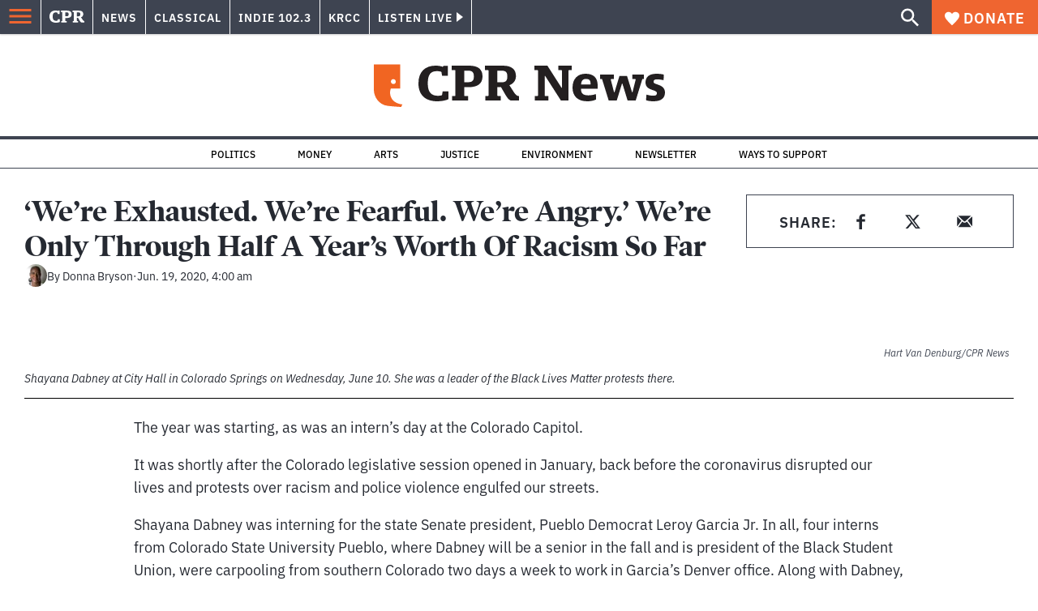

--- FILE ---
content_type: text/html; charset=utf-8
request_url: https://www.cpr.org/2020/06/19/systemic-racism-colorado/
body_size: 58846
content:
<!DOCTYPE html><html lang="en"><head><meta charSet="UTF-8"/><title>Coronavirus, Racism And Perseverance: What It&#x27;s Like To Be Black In Colorado Right Now</title><meta name="description" content="Systematic racism in 2020, as told by three Black Coloradans."/><link rel="canonical" href="https://www.cpr.org/2020/06/19/systemic-racism-colorado/"/><meta name="robots" content="index, follow"/><meta name="article-author" content="Donna Bryson"/><meta name="article-tags" content="African American,Colorado State University Pueblo,Denver,George Floyd Protests,Greeley,Protests,Pueblo,Race Ethnicity And Culture,Racism,Social Justice,University of Northern Colorado"/><meta name="article-type" content="Longform"/><meta name="article:published_time" content="2020-06-19T04:00:00"/><meta name="article:modified_time" content="2020-06-19T14:40:41"/><meta name="viewport" content="width=device-width, initial-scale=1"/><meta name="theme-color" content="#ffffff"/><link rel="apple-touch-icon" sizes="180x180" href="/icons/apple-touch-icon.png"/><link rel="icon" type="image/png" sizes="32x32" href="/icons/favicon-32x32.png"/><link rel="icon" type="image/png" sizes="16x16" href="/icons/favicon-16x16.png"/><meta name="msapplication-TileColor" content="#da532c"/><link rel="icon" href="/favicon.ico"/><meta property="og:locale" content="en_US"/><meta property="og:type" content="article"/><meta property="og:title" content="Coronavirus, Racism And Perseverance: What It&#x27;s Like To Be Black In Colorado Right Now"/><meta property="og:description" content="Systematic racism in 2020, as told by three Black Coloradans."/><meta property="og:url" content="https://www.cpr.org/2020/06/19/systemic-racism-colorado/"/><meta property="og:site_name" content="Colorado Public Radio"/><meta property="og:image" content="https://wp-cpr.s3.amazonaws.com/uploads/2020/06/200610-SHAYANA-DABNEY-CSPRINGS-PROTESTER-0134.jpg"/><meta property="og:image:secure_url" content="https://wp-cpr.s3.amazonaws.com/uploads/2020/06/200610-SHAYANA-DABNEY-CSPRINGS-PROTESTER-0134.jpg"/><meta property="og:image:width" content="2500"/><meta property="og:image:height" content="1666"/><meta name="twitter:card" content="summary_large_image"/><meta name="twitter:image" content="https://wp-cpr.s3.amazonaws.com/uploads/2020/06/200610-SHAYANA-DABNEY-CSPRINGS-PROTESTER-0134.jpg?w=800&amp;h=400&amp;q=100&amp;crop=1"/><meta name="parsely-title" content="&amp;#8216;We&amp;#8217;re Exhausted. We&amp;#8217;re Fearful. We&amp;#8217;re Angry.&amp;#8217; We&amp;#8217;re Only Through Half A Year&amp;#8217;s Worth Of Racism So Far"/><meta name="parsely-link" content="https://www.cpr.org/2020/06/19/systemic-racism-colorado/"/><meta name="parsely-type" content="NewsArticle"/><meta name="parsely-image-url" content="https://wp-cpr.s3.amazonaws.com/uploads/2020/06/200610-SHAYANA-DABNEY-CSPRINGS-PROTESTER-0134.jpg"/><meta name="parsely-pub-date" content="2020-06-19 10:00:00"/><meta name="parsely-section" content="Justice"/><meta name="parsely-author" content="Donna Bryson"/><meta name="parsely-tags" content="Life and Culture, African American, Colorado State University Pueblo, Denver, George Floyd Protests, Greeley, Protests, Pueblo, Race Ethnicity And Culture, Racism, Social Justice, University of Northern Colorado"/><style>.site-header__brand img{height:100%;max-width:100%}</style><meta name="cpr_section" content="news"/><link rel="preload" as="image" imageSrcSet="https://www.cpr.org/cdn-cgi/image/width=16,quality=75,format=auto/https://wp-cpr.s3.amazonaws.com/uploads/2020/06/200610-SHAYANA-DABNEY-CSPRINGS-PROTESTER-0134.jpg 16w, https://www.cpr.org/cdn-cgi/image/width=32,quality=75,format=auto/https://wp-cpr.s3.amazonaws.com/uploads/2020/06/200610-SHAYANA-DABNEY-CSPRINGS-PROTESTER-0134.jpg 32w, https://www.cpr.org/cdn-cgi/image/width=48,quality=75,format=auto/https://wp-cpr.s3.amazonaws.com/uploads/2020/06/200610-SHAYANA-DABNEY-CSPRINGS-PROTESTER-0134.jpg 48w, https://www.cpr.org/cdn-cgi/image/width=64,quality=75,format=auto/https://wp-cpr.s3.amazonaws.com/uploads/2020/06/200610-SHAYANA-DABNEY-CSPRINGS-PROTESTER-0134.jpg 64w, https://www.cpr.org/cdn-cgi/image/width=96,quality=75,format=auto/https://wp-cpr.s3.amazonaws.com/uploads/2020/06/200610-SHAYANA-DABNEY-CSPRINGS-PROTESTER-0134.jpg 96w, https://www.cpr.org/cdn-cgi/image/width=128,quality=75,format=auto/https://wp-cpr.s3.amazonaws.com/uploads/2020/06/200610-SHAYANA-DABNEY-CSPRINGS-PROTESTER-0134.jpg 128w, https://www.cpr.org/cdn-cgi/image/width=256,quality=75,format=auto/https://wp-cpr.s3.amazonaws.com/uploads/2020/06/200610-SHAYANA-DABNEY-CSPRINGS-PROTESTER-0134.jpg 256w, https://www.cpr.org/cdn-cgi/image/width=392,quality=75,format=auto/https://wp-cpr.s3.amazonaws.com/uploads/2020/06/200610-SHAYANA-DABNEY-CSPRINGS-PROTESTER-0134.jpg 392w, https://www.cpr.org/cdn-cgi/image/width=640,quality=75,format=auto/https://wp-cpr.s3.amazonaws.com/uploads/2020/06/200610-SHAYANA-DABNEY-CSPRINGS-PROTESTER-0134.jpg 640w, https://www.cpr.org/cdn-cgi/image/width=750,quality=75,format=auto/https://wp-cpr.s3.amazonaws.com/uploads/2020/06/200610-SHAYANA-DABNEY-CSPRINGS-PROTESTER-0134.jpg 750w, https://www.cpr.org/cdn-cgi/image/width=828,quality=75,format=auto/https://wp-cpr.s3.amazonaws.com/uploads/2020/06/200610-SHAYANA-DABNEY-CSPRINGS-PROTESTER-0134.jpg 828w, https://www.cpr.org/cdn-cgi/image/width=1080,quality=75,format=auto/https://wp-cpr.s3.amazonaws.com/uploads/2020/06/200610-SHAYANA-DABNEY-CSPRINGS-PROTESTER-0134.jpg 1080w, https://www.cpr.org/cdn-cgi/image/width=1248,quality=75,format=auto/https://wp-cpr.s3.amazonaws.com/uploads/2020/06/200610-SHAYANA-DABNEY-CSPRINGS-PROTESTER-0134.jpg 1248w, https://www.cpr.org/cdn-cgi/image/width=1440,quality=75,format=auto/https://wp-cpr.s3.amazonaws.com/uploads/2020/06/200610-SHAYANA-DABNEY-CSPRINGS-PROTESTER-0134.jpg 1440w, https://www.cpr.org/cdn-cgi/image/width=1920,quality=75,format=auto/https://wp-cpr.s3.amazonaws.com/uploads/2020/06/200610-SHAYANA-DABNEY-CSPRINGS-PROTESTER-0134.jpg 1920w, https://www.cpr.org/cdn-cgi/image/width=2048,quality=75,format=auto/https://wp-cpr.s3.amazonaws.com/uploads/2020/06/200610-SHAYANA-DABNEY-CSPRINGS-PROTESTER-0134.jpg 2048w, https://www.cpr.org/cdn-cgi/image/width=3840,quality=75,format=auto/https://wp-cpr.s3.amazonaws.com/uploads/2020/06/200610-SHAYANA-DABNEY-CSPRINGS-PROTESTER-0134.jpg 3840w" imageSizes="(min-width: 1440px) 1440px, calc(100vw - 4rem)" fetchPriority="high"/><meta name="next-head-count" content="40"/><link rel="preconnect" href="https://use.typekit.net" crossorigin /><link rel="preload" href="https://www.cpr.org/_next/static/css/971c94151b720e22.css" as="style"/><link rel="stylesheet" href="https://www.cpr.org/_next/static/css/971c94151b720e22.css" data-n-g=""/><link rel="preload" href="https://www.cpr.org/_next/static/css/7cc30c4424b4ad9a.css" as="style"/><link rel="stylesheet" href="https://www.cpr.org/_next/static/css/7cc30c4424b4ad9a.css" data-n-p=""/><link rel="preload" href="https://www.cpr.org/_next/static/css/3fd813fb6a0dbbaa.css" as="style"/><link rel="stylesheet" href="https://www.cpr.org/_next/static/css/3fd813fb6a0dbbaa.css" data-n-p=""/><noscript data-n-css=""></noscript><script defer="" nomodule="" src="https://www.cpr.org/_next/static/chunks/polyfills-c67a75d1b6f99dc8.js"></script><script src="https://cdn-cookieyes.com/client_data/0b9a5cb2077e065c4482b865/script.js" defer="" data-nscript="beforeInteractive"></script><script src="https://www.cpr.org/_next/static/chunks/webpack-714acd17bd3dd734.js" defer=""></script><script src="https://www.cpr.org/_next/static/chunks/framework-1b3ccc89611a95d2.js" defer=""></script><script src="https://www.cpr.org/_next/static/chunks/main-56c12f55d588f34b.js" defer=""></script><script src="https://www.cpr.org/_next/static/chunks/pages/_app-177318d3ccbe1b5b.js" defer=""></script><script src="https://www.cpr.org/_next/static/chunks/vendors-node_modules_isomorphic-dompurify_browser_js-node_modules_lodash_camelcase_index_js-n-cc188f-57b9821f3d2755b1.js" defer=""></script><script src="https://www.cpr.org/_next/static/chunks/components_layout_index_tsx-bd7e76e8bfceb8bc.js" defer=""></script><script src="https://www.cpr.org/_next/static/chunks/utils_data_fetch-server-side-post_ts-utils_data_props_post_ts-aad4f2e8a3181262.js" defer=""></script><script src="https://www.cpr.org/_next/static/chunks/templates_single-post_index_tsx-6e85cdc453070264.js" defer=""></script><script src="https://www.cpr.org/_next/static/chunks/pages/%5Byear%5D/%5Bmonth%5D/%5Bday%5D/%5Bslug%5D-3964750d91f32ea4.js" defer=""></script><script src="https://www.cpr.org/_next/static/iKZ9QPxxBID5xJH_rrOTr/_buildManifest.js" defer=""></script><script src="https://www.cpr.org/_next/static/iKZ9QPxxBID5xJH_rrOTr/_ssgManifest.js" defer=""></script><style data-href="https://use.typekit.net/oey8agg.css">@import url("https://p.typekit.net/p.css?s=1&k=oey8agg&ht=tk&f=31291.31292.31295.31296.39884.39885.39889.39890.39891&a=19121278&app=typekit&e=css");@font-face{font-family:"poynter-oldstyle-display";src:url("https://use.typekit.net/af/9c977a/00000000000000003b9ae88a/27/l?primer=7cdcb44be4a7db8877ffa5c0007b8dd865b3bbc383831fe2ea177f62257a9191&fvd=i4&v=3") format("woff2"),url("https://use.typekit.net/af/9c977a/00000000000000003b9ae88a/27/d?primer=7cdcb44be4a7db8877ffa5c0007b8dd865b3bbc383831fe2ea177f62257a9191&fvd=i4&v=3") format("woff"),url("https://use.typekit.net/af/9c977a/00000000000000003b9ae88a/27/a?primer=7cdcb44be4a7db8877ffa5c0007b8dd865b3bbc383831fe2ea177f62257a9191&fvd=i4&v=3") format("opentype");font-display:auto;font-style:italic;font-weight:400;font-stretch:normal}@font-face{font-family:"poynter-oldstyle-display";src:url("https://use.typekit.net/af/d3b682/00000000000000003b9ae88b/27/l?primer=7cdcb44be4a7db8877ffa5c0007b8dd865b3bbc383831fe2ea177f62257a9191&fvd=n4&v=3") format("woff2"),url("https://use.typekit.net/af/d3b682/00000000000000003b9ae88b/27/d?primer=7cdcb44be4a7db8877ffa5c0007b8dd865b3bbc383831fe2ea177f62257a9191&fvd=n4&v=3") format("woff"),url("https://use.typekit.net/af/d3b682/00000000000000003b9ae88b/27/a?primer=7cdcb44be4a7db8877ffa5c0007b8dd865b3bbc383831fe2ea177f62257a9191&fvd=n4&v=3") format("opentype");font-display:auto;font-style:normal;font-weight:400;font-stretch:normal}@font-face{font-family:"poynter-oldstyle-display";src:url("https://use.typekit.net/af/1d147a/00000000000000003b9ae88e/27/l?primer=7cdcb44be4a7db8877ffa5c0007b8dd865b3bbc383831fe2ea177f62257a9191&fvd=i7&v=3") format("woff2"),url("https://use.typekit.net/af/1d147a/00000000000000003b9ae88e/27/d?primer=7cdcb44be4a7db8877ffa5c0007b8dd865b3bbc383831fe2ea177f62257a9191&fvd=i7&v=3") format("woff"),url("https://use.typekit.net/af/1d147a/00000000000000003b9ae88e/27/a?primer=7cdcb44be4a7db8877ffa5c0007b8dd865b3bbc383831fe2ea177f62257a9191&fvd=i7&v=3") format("opentype");font-display:auto;font-style:italic;font-weight:700;font-stretch:normal}@font-face{font-family:"poynter-oldstyle-display";src:url("https://use.typekit.net/af/d539ac/00000000000000003b9ae88f/27/l?primer=7cdcb44be4a7db8877ffa5c0007b8dd865b3bbc383831fe2ea177f62257a9191&fvd=n7&v=3") format("woff2"),url("https://use.typekit.net/af/d539ac/00000000000000003b9ae88f/27/d?primer=7cdcb44be4a7db8877ffa5c0007b8dd865b3bbc383831fe2ea177f62257a9191&fvd=n7&v=3") format("woff"),url("https://use.typekit.net/af/d539ac/00000000000000003b9ae88f/27/a?primer=7cdcb44be4a7db8877ffa5c0007b8dd865b3bbc383831fe2ea177f62257a9191&fvd=n7&v=3") format("opentype");font-display:auto;font-style:normal;font-weight:700;font-stretch:normal}@font-face{font-family:"ibm-plex-sans";src:url("https://use.typekit.net/af/785b8c/00000000000000003b9b323f/27/l?primer=7cdcb44be4a7db8877ffa5c0007b8dd865b3bbc383831fe2ea177f62257a9191&fvd=i4&v=3") format("woff2"),url("https://use.typekit.net/af/785b8c/00000000000000003b9b323f/27/d?primer=7cdcb44be4a7db8877ffa5c0007b8dd865b3bbc383831fe2ea177f62257a9191&fvd=i4&v=3") format("woff"),url("https://use.typekit.net/af/785b8c/00000000000000003b9b323f/27/a?primer=7cdcb44be4a7db8877ffa5c0007b8dd865b3bbc383831fe2ea177f62257a9191&fvd=i4&v=3") format("opentype");font-display:auto;font-style:italic;font-weight:400;font-stretch:normal}@font-face{font-family:"ibm-plex-sans";src:url("https://use.typekit.net/af/bca514/00000000000000003b9b323e/27/l?primer=7cdcb44be4a7db8877ffa5c0007b8dd865b3bbc383831fe2ea177f62257a9191&fvd=n4&v=3") format("woff2"),url("https://use.typekit.net/af/bca514/00000000000000003b9b323e/27/d?primer=7cdcb44be4a7db8877ffa5c0007b8dd865b3bbc383831fe2ea177f62257a9191&fvd=n4&v=3") format("woff"),url("https://use.typekit.net/af/bca514/00000000000000003b9b323e/27/a?primer=7cdcb44be4a7db8877ffa5c0007b8dd865b3bbc383831fe2ea177f62257a9191&fvd=n4&v=3") format("opentype");font-display:auto;font-style:normal;font-weight:400;font-stretch:normal}@font-face{font-family:"ibm-plex-sans";src:url("https://use.typekit.net/af/2c3f3c/00000000000000003b9b3242/27/l?primer=7cdcb44be4a7db8877ffa5c0007b8dd865b3bbc383831fe2ea177f62257a9191&fvd=n6&v=3") format("woff2"),url("https://use.typekit.net/af/2c3f3c/00000000000000003b9b3242/27/d?primer=7cdcb44be4a7db8877ffa5c0007b8dd865b3bbc383831fe2ea177f62257a9191&fvd=n6&v=3") format("woff"),url("https://use.typekit.net/af/2c3f3c/00000000000000003b9b3242/27/a?primer=7cdcb44be4a7db8877ffa5c0007b8dd865b3bbc383831fe2ea177f62257a9191&fvd=n6&v=3") format("opentype");font-display:auto;font-style:normal;font-weight:600;font-stretch:normal}@font-face{font-family:"ibm-plex-sans";src:url("https://use.typekit.net/af/af652e/00000000000000003b9b3245/27/l?primer=7cdcb44be4a7db8877ffa5c0007b8dd865b3bbc383831fe2ea177f62257a9191&fvd=i7&v=3") format("woff2"),url("https://use.typekit.net/af/af652e/00000000000000003b9b3245/27/d?primer=7cdcb44be4a7db8877ffa5c0007b8dd865b3bbc383831fe2ea177f62257a9191&fvd=i7&v=3") format("woff"),url("https://use.typekit.net/af/af652e/00000000000000003b9b3245/27/a?primer=7cdcb44be4a7db8877ffa5c0007b8dd865b3bbc383831fe2ea177f62257a9191&fvd=i7&v=3") format("opentype");font-display:auto;font-style:italic;font-weight:700;font-stretch:normal}@font-face{font-family:"ibm-plex-sans";src:url("https://use.typekit.net/af/01f19a/00000000000000003b9b3244/27/l?primer=7cdcb44be4a7db8877ffa5c0007b8dd865b3bbc383831fe2ea177f62257a9191&fvd=n7&v=3") format("woff2"),url("https://use.typekit.net/af/01f19a/00000000000000003b9b3244/27/d?primer=7cdcb44be4a7db8877ffa5c0007b8dd865b3bbc383831fe2ea177f62257a9191&fvd=n7&v=3") format("woff"),url("https://use.typekit.net/af/01f19a/00000000000000003b9b3244/27/a?primer=7cdcb44be4a7db8877ffa5c0007b8dd865b3bbc383831fe2ea177f62257a9191&fvd=n7&v=3") format("opentype");font-display:auto;font-style:normal;font-weight:700;font-stretch:normal}.tk-poynter-oldstyle-display{font-family:"poynter-oldstyle-display",serif}.tk-ibm-plex-sans{font-family:"ibm-plex-sans",sans-serif}</style></head><body class="justice life-and-culture longform climate-change environment politics health justice news science weather longform news"><script type="text/javascript">window.__state__ = "%_PREVIEW_STATE_%"; window.__previewid__ = "%_PREVIEW_ID_%";</script><div id="__next"><noscript><iframe src="https://www.googletagmanager.com/ns.html?id=GTM-WDSHF7" height="0" width="0" style="display:none;visibility:hidden;"></iframe></noscript><header class="site-header"><a class="skip-link screen-reader-text" href="/2020/06/19/systemic-racism-colorado/#maincontent">Skip to content</a><div class="legacy-slim-navigation legacy-slim-navigation--longform"><div class="legacy-slim-navigation__inner"><div class="legacy-slim-navigation__links"><button type="button" class="legacy-slim-navigation__hamburger" aria-controls="primary-navigation" aria-expanded="false" aria-label="Open Menu"><svg xmlns="http://www.w3.org/2000/svg" viewBox="0 0 24 24"><path fill="none" d="M0 0h24v24H0z"></path><path d="M3 18h18v-2H3zm0-5h18v-2H3zm0-7v2h18V6z"></path></svg></button><a class="legacy-slim-navigation__sm-logo legacy-slim-navigation__sm-logo--news" aria-label="CPR" href="/"><svg xmlns="http://www.w3.org/2000/svg" viewBox="0 0 43 15" class="legacy-slim-logo legacy-slim-logo--cpr"><path fill="#FFF" fill-rule="evenodd" d="M12.793 10.853v3.243c-1.021.507-2.798.904-4.73.904C2.71 15 0 12.132 0 7.456 0 2.647 2.776 0 7.33 0c1.155 0 2.332.199 3.02.507l.333-.397h1.888v4.125h-2.487l-.29-1.61c-.288-.154-1.154-.309-1.931-.309-2.377 0-3.887 1.081-3.887 5.14 0 3.882 1.621 5.228 4.309 5.228.622 0 1.488-.133 1.754-.243l.289-1.588zm8.396 2.051v1.875h-6.708v-1.875h1.178l.177-.176V2.162l-.177-.177h-1.377V.11H21.7c3.998 0 5.62 1.743 5.62 4.522 0 3.067-2.066 4.544-5.909 4.544h-1.843v3.552l.2.176zm-1.621-5.823H21.3c1.777 0 2.377-.816 2.377-2.449 0-1.588-.622-2.404-2.377-2.404h-1.732V7.08zM43 14.779h-3.532c-.666-.176-1.465-.97-2.554-2.911L35.293 9.11h-1.555v3.618l.2.176h1.266v1.875h-6.552v-1.875h1.177l.178-.176V2.162l-.178-.177h-1.377V.11h7.596c4.065 0 5.642 1.765 5.642 4.39 0 1.875-1.089 3.22-2.799 3.838l1.466 2.25c1.2 1.875 1.666 2.316 2.643 2.316zm-9.262-7.654h1.844c1.888 0 2.443-.838 2.443-2.449 0-1.588-.533-2.448-2.399-2.448h-1.888z"></path></svg></a><div class="legacy-menu legacy-menu--slim-nav"><ul class="legacy-menu__list"><li class="legacy-menu-item menuItem menuItem__slim-nav--0 legacy-menu-item--slim-nav news"><a class="legacy-menu-item__link" href="https://www.cpr.org/news/">News</a></li><li class="legacy-menu-item menuItem menuItem__slim-nav--1 legacy-menu-item--slim-nav classical"><a class="legacy-menu-item__link" href="https://www.cpr.org/classical/">Classical</a></li><li class="legacy-menu-item menuItem menuItem__slim-nav--2 legacy-menu-item--slim-nav indie"><a class="legacy-menu-item__link" href="https://www.cpr.org/indie/">Indie 102.3</a></li><li class="legacy-menu-item menuItem menuItem__slim-nav--3 legacy-menu-item--slim-nav krcc"><a class="legacy-menu-item__link" href="https://www.cpr.org/krcc/">KRCC</a></li></ul></div><div class="legacy-listen-live"><button type="button" class="legacy-listen-live__button" aria-expanded="false" aria-controls="legacy-listen-live-content"><span class="legacy-listen-live__button-text">Listen Live</span><span class="legacy-listen-live__arrow"></span></button><div id="legacy-listen-live-content" class="legacy-listen-live__content" aria-hidden="true"><ul class="legacy-listen-live__streams"><li class="navigation-stream-box news"><div class="navigation-stream-box__wrapper"><svg class="spinner-icon" viewBox="0 0 24 24" fill="none" xmlns="http://www.w3.org/2000/svg" aria-hidden="true" focusable="false" width="2rem" height="2rem"><path class="spinner-icon__opaque" d="M12 3v2.21a6.792 6.792 0 0 0-6.463 4.704 6.784 6.784 0 0 0-.259 3.049A6.791 6.791 0 0 0 18.79 12H21a9 9 0 1 1-9-9Z" fill="currentcolor"></path><path class="spinner-icon__transparent" d="M12 3v2.21a6.792 6.792 0 0 0-6.463 4.704 6.784 6.784 0 0 0-.259 3.049A6.791 6.791 0 0 0 18.79 12H21a9 9 0 1 1-9-9Z" fill-opacity=".5" fill="currentcolor"></path></svg></div></li><li class="navigation-stream-box classical"><div class="navigation-stream-box__wrapper"><svg class="spinner-icon" viewBox="0 0 24 24" fill="none" xmlns="http://www.w3.org/2000/svg" aria-hidden="true" focusable="false" width="2rem" height="2rem"><path class="spinner-icon__opaque" d="M12 3v2.21a6.792 6.792 0 0 0-6.463 4.704 6.784 6.784 0 0 0-.259 3.049A6.791 6.791 0 0 0 18.79 12H21a9 9 0 1 1-9-9Z" fill="currentcolor"></path><path class="spinner-icon__transparent" d="M12 3v2.21a6.792 6.792 0 0 0-6.463 4.704 6.784 6.784 0 0 0-.259 3.049A6.791 6.791 0 0 0 18.79 12H21a9 9 0 1 1-9-9Z" fill-opacity=".5" fill="currentcolor"></path></svg></div></li><li class="navigation-stream-box indie"><div class="navigation-stream-box__wrapper"><svg class="spinner-icon" viewBox="0 0 24 24" fill="none" xmlns="http://www.w3.org/2000/svg" aria-hidden="true" focusable="false" width="2rem" height="2rem"><path class="spinner-icon__opaque" d="M12 3v2.21a6.792 6.792 0 0 0-6.463 4.704 6.784 6.784 0 0 0-.259 3.049A6.791 6.791 0 0 0 18.79 12H21a9 9 0 1 1-9-9Z" fill="currentcolor"></path><path class="spinner-icon__transparent" d="M12 3v2.21a6.792 6.792 0 0 0-6.463 4.704 6.784 6.784 0 0 0-.259 3.049A6.791 6.791 0 0 0 18.79 12H21a9 9 0 1 1-9-9Z" fill-opacity=".5" fill="currentcolor"></path></svg></div></li><li class="navigation-stream-box krcc"><div class="navigation-stream-box__wrapper"><svg class="spinner-icon" viewBox="0 0 24 24" fill="none" xmlns="http://www.w3.org/2000/svg" aria-hidden="true" focusable="false" width="2rem" height="2rem"><path class="spinner-icon__opaque" d="M12 3v2.21a6.792 6.792 0 0 0-6.463 4.704 6.784 6.784 0 0 0-.259 3.049A6.791 6.791 0 0 0 18.79 12H21a9 9 0 1 1-9-9Z" fill="currentcolor"></path><path class="spinner-icon__transparent" d="M12 3v2.21a6.792 6.792 0 0 0-6.463 4.704 6.784 6.784 0 0 0-.259 3.049A6.791 6.791 0 0 0 18.79 12H21a9 9 0 1 1-9-9Z" fill-opacity=".5" fill="currentcolor"></path></svg></div></li></ul><div class="legacy-listen-live__footer"><a class="legacy-listen-live__help-button legacy-button legacy-button--secondary" href="/listen/help/">Need help?</a></div></div></div></div><div class="legacy-slim-navigation__search-donate"><button type="button" class="legacy-search-button" aria-label="Show search bar"><svg xmlns="http://www.w3.org/2000/svg" viewBox="0 0 22 23"><path fill="#FFF" d="M8.198 14.36q2.36 0 4.011-1.65 1.652-1.653 1.652-4.012t-1.652-4.01-4.01-1.652q-2.36 0-4.011 1.652t-1.652 4.01q0 2.36 1.652 4.011t4.01 1.652zm7.55 0L22 20.614 20.113 22.5l-6.252-6.252v-1.003l-.354-.354q-2.241 1.947-5.309 1.947-3.42 0-5.81-2.36Q.001 12.121 0 8.699q0-3.42 2.389-5.81Q4.776.501 8.199.5q3.42 0 5.78 2.389 2.358 2.388 2.359 5.81 0 3.067-1.947 5.308l.354.354z"></path></svg></button><a class="donateButton legacy-donate-button slimNavDonateButton legacy-button legacy-button--with-icon" href="https://donate.cpr.org/give"><span class="legacy-donate-button__icon"><svg xmlns="http://www.w3.org/2000/svg" width="18" height="18" viewBox="0 0 24 24"><path d="M12 4.248C8.852-1.154 0 .423 0 7.192 0 11.853 5.571 16.619 12 23c6.43-6.381 12-11.147 12-15.808C24 .4 15.125-1.114 12 4.248"></path></svg></span>Donate</a></div></div><div class="legacy-search-bar"><form class="legacy-search-bar__form"><div class="legacy-input-text legacy-search-bar__input"><label class="label_label__LwGsj legacy-input-text__label" for=":R1iaum:">Search</label><input class="legacy-input-text__input" name="s" placeholder="Search…" type="text" id=":R1iaum:" value=""/></div><button type="submit" aria-label="Submit search" class="legacy-search-bar__submit"><svg xmlns="http://www.w3.org/2000/svg" viewBox="0 0 22 23"><path fill="#FFF" d="M8.198 14.36q2.36 0 4.011-1.65 1.652-1.653 1.652-4.012t-1.652-4.01-4.01-1.652q-2.36 0-4.011 1.652t-1.652 4.01q0 2.36 1.652 4.011t4.01 1.652zm7.55 0L22 20.614 20.113 22.5l-6.252-6.252v-1.003l-.354-.354q-2.241 1.947-5.309 1.947-3.42 0-5.81-2.36Q.001 12.121 0 8.699q0-3.42 2.389-5.81Q4.776.501 8.199.5q3.42 0 5.78 2.389 2.358 2.388 2.359 5.81 0 3.067-1.947 5.308l.354.354z"></path></svg></button></form></div></div><div class="legacy-primary-navigation"><div class="legacy-primary-navigation__outer" data-open="false" aria-hidden="true" id="primary-navigation"><div class="legacy-primary-navigation__wrapper"><button class="legacy-primary-navigation__button-close" type="button" aria-controls="primary-navigation" aria-expanded="false"><svg xmlns="http://www.w3.org/2000/svg" width="20" height="21"><path fill="#EF6530" fill-rule="evenodd" d="m19.597 2.837-7.707 7.706 7.707 7.707-1.943 1.943-7.707-7.707-7.706 7.707L.298 18.25l7.707-7.707L.298 2.837 2.24.894 9.947 8.6 17.654.894z"></path></svg><span>Close Primary Navigation</span></button><div class="legacy-search-bar legacy-search-bar--primary-nav"><form class="legacy-search-bar__form"><div class="legacy-input-text legacy-search-bar__input"><label class="label_label__LwGsj legacy-input-text__label" for=":R6baum:">Search</label><input class="legacy-input-text__input" name="s" placeholder="Search…" type="text" id=":R6baum:" value=""/></div><button type="submit" aria-label="Submit search" class="legacy-search-bar__submit"><svg xmlns="http://www.w3.org/2000/svg" viewBox="0 0 22 23"><path fill="#FFF" d="M8.198 14.36q2.36 0 4.011-1.65 1.652-1.653 1.652-4.012t-1.652-4.01-4.01-1.652q-2.36 0-4.011 1.652t-1.652 4.01q0 2.36 1.652 4.011t4.01 1.652zm7.55 0L22 20.614 20.113 22.5l-6.252-6.252v-1.003l-.354-.354q-2.241 1.947-5.309 1.947-3.42 0-5.81-2.36Q.001 12.121 0 8.699q0-3.42 2.389-5.81Q4.776.501 8.199.5q3.42 0 5.78 2.389 2.358 2.388 2.359 5.81 0 3.067-1.947 5.308l.354.354z"></path></svg></button></form></div><nav class="legacy-primary-navigation__menu"><div class="legacy-primary-navigation-menu"><ul class="legacy-primary-navigation-menu__list"><li class="legacy-primary-navigation-menu-item"><div class="legacy-primary-navigation-menu-item__content"><a class="legacy-primary-navigation-menu-item__link" href="https://www.cpr.org/category/politics/">Politics</a></div></li><li class="legacy-primary-navigation-menu-item"><div class="legacy-primary-navigation-menu-item__content"><a class="legacy-primary-navigation-menu-item__link" href="https://www.cpr.org/category/environment/">Environment</a></div></li><li class="legacy-primary-navigation-menu-item"><div class="legacy-primary-navigation-menu-item__content"><a class="legacy-primary-navigation-menu-item__link" href="https://www.cpr.org/category/justice/">Justice</a></div></li><li class="legacy-primary-navigation-menu-item"><div class="legacy-primary-navigation-menu-item__content"><a class="legacy-primary-navigation-menu-item__link" href="https://www.cpr.org/category/arts/">Arts</a></div></li><li class="legacy-primary-navigation-menu-item"><div class="legacy-primary-navigation-menu-item__content"><a class="legacy-primary-navigation-menu-item__link" href="https://www.cpr.org/category/music/">Music</a><button class="legacy-primary-navigation-menu-item__submenu-button" type="button" aria-expanded="false" aria-controls="submenu-787484" aria-label="Toggle submenu for Music"><svg xmlns="http://www.w3.org/2000/svg" width="14" height="15"><path fill="#EF6530" fill-rule="evenodd" d="M13.432 8.502H7.75v5.921H5.886v-5.92H.204V6.558h5.682V.64H7.75v5.92h5.682z"></path></svg></button></div><div id="submenu-787484" class="legacy-primary-navigation-menu-item__height-container" aria-hidden="true"><div class="legacy-primary-navigation-menu-item__slide-container"><div class="legacy-primary-navigation-menu legacy-primary-navigation-menu--submenu"><ul class="legacy-primary-navigation-menu__list"><li class="legacy-primary-navigation-menu-item"><div class="legacy-primary-navigation-menu-item__content"><a class="legacy-primary-navigation-menu-item__link" href="http://cpr.org/classical">Classical</a></div></li><li class="legacy-primary-navigation-menu-item"><div class="legacy-primary-navigation-menu-item__content"><a class="legacy-primary-navigation-menu-item__link" href="http://cpr.org/indie">Indie 102.3</a></div></li></ul></div></div></div></li><li class="legacy-primary-navigation-menu-item"><div class="legacy-primary-navigation-menu-item__content"><a class="legacy-primary-navigation-menu-item__link" href="https://www.cpr.org/category/money/">Economy</a></div></li><li class="legacy-primary-navigation-menu-item"><div class="legacy-primary-navigation-menu-item__content"><a class="legacy-primary-navigation-menu-item__link" href="https://www.cpr.org/category/education/">Education</a></div></li><li class="legacy-primary-navigation-menu-item"><div class="legacy-primary-navigation-menu-item__content"><a class="legacy-primary-navigation-menu-item__link" href="https://denverite.com/">Denver</a></div></li><li class="legacy-primary-navigation-menu-item"><div class="legacy-primary-navigation-menu-item__content"><a class="legacy-primary-navigation-menu-item__link" href="https://www.cpr.org/krcc/">Southern Colorado</a></div></li><li class="legacy-primary-navigation-menu-item"><div class="legacy-primary-navigation-menu-item__content"><a class="legacy-primary-navigation-menu-item__link" href="/ways-to-listen/">Audio &amp; Radio</a><button class="legacy-primary-navigation-menu-item__submenu-button" type="button" aria-expanded="false" aria-controls="submenu-720811" aria-label="Toggle submenu for Audio &amp; Radio"><svg xmlns="http://www.w3.org/2000/svg" width="14" height="15"><path fill="#EF6530" fill-rule="evenodd" d="M13.432 8.502H7.75v5.921H5.886v-5.92H.204V6.558h5.682V.64H7.75v5.92h5.682z"></path></svg></button></div><div id="submenu-720811" class="legacy-primary-navigation-menu-item__height-container" aria-hidden="true"><div class="legacy-primary-navigation-menu-item__slide-container"><div class="legacy-primary-navigation-menu legacy-primary-navigation-menu--submenu"><ul class="legacy-primary-navigation-menu__list"><li class="legacy-primary-navigation-menu-item"><div class="legacy-primary-navigation-menu-item__content"><a class="legacy-primary-navigation-menu-item__link" href="https://www.cpr.org/ways-to-listen/">Ways to Listen</a></div></li><li class="legacy-primary-navigation-menu-item"><div class="legacy-primary-navigation-menu-item__content"><a class="legacy-primary-navigation-menu-item__link" href="https://www.cpr.org/shows-and-podcasts/">Shows and Podcasts</a></div></li><li class="legacy-primary-navigation-menu-item"><div class="legacy-primary-navigation-menu-item__content"><a class="legacy-primary-navigation-menu-item__link" href="https://www.cpr.org/news/schedule/">CPR News Radio Schedule</a></div></li><li class="legacy-primary-navigation-menu-item"><div class="legacy-primary-navigation-menu-item__content"><a class="legacy-primary-navigation-menu-item__link" href="https://www.cpr.org/classical/">CPR Classical</a></div></li><li class="legacy-primary-navigation-menu-item"><div class="legacy-primary-navigation-menu-item__content"><a class="legacy-primary-navigation-menu-item__link" href="https://www.cpr.org/indie/">Indie 102.3</a></div></li></ul></div></div></div></li><li class="legacy-primary-navigation-menu-item"><div class="legacy-primary-navigation-menu-item__content"><a class="legacy-primary-navigation-menu-item__link" href="https://www.cpr.org/sign-up-for-cprs-newsletters/">Newsletters</a><button class="legacy-primary-navigation-menu-item__submenu-button" type="button" aria-expanded="false" aria-controls="submenu-720817" aria-label="Toggle submenu for Newsletters"><svg xmlns="http://www.w3.org/2000/svg" width="14" height="15"><path fill="#EF6530" fill-rule="evenodd" d="M13.432 8.502H7.75v5.921H5.886v-5.92H.204V6.558h5.682V.64H7.75v5.92h5.682z"></path></svg></button></div><div id="submenu-720817" class="legacy-primary-navigation-menu-item__height-container" aria-hidden="true"><div class="legacy-primary-navigation-menu-item__slide-container"><div class="legacy-primary-navigation-menu legacy-primary-navigation-menu--submenu"><ul class="legacy-primary-navigation-menu__list"><li class="legacy-primary-navigation-menu-item"><div class="legacy-primary-navigation-menu-item__content"><a class="legacy-primary-navigation-menu-item__link" href="https://www.cpr.org/sign-up-for-cprs-newsletters/">All Newsletters</a></div></li><li class="legacy-primary-navigation-menu-item"><div class="legacy-primary-navigation-menu-item__content"><a class="legacy-primary-navigation-menu-item__link" href="https://www.cpr.org/lookout-signup/">The Lookout</a></div></li><li class="legacy-primary-navigation-menu-item"><div class="legacy-primary-navigation-menu-item__content"><a class="legacy-primary-navigation-menu-item__link" href="https://denverite.com/newsletter-signup/">Denverite</a></div></li></ul></div></div></div></li><li class="legacy-primary-navigation-menu-item"><div class="legacy-primary-navigation-menu-item__content"><a class="legacy-primary-navigation-menu-item__link" href="https://www.cpr.org/about/">About CPR</a><button class="legacy-primary-navigation-menu-item__submenu-button" type="button" aria-expanded="false" aria-controls="submenu-720821" aria-label="Toggle submenu for About CPR"><svg xmlns="http://www.w3.org/2000/svg" width="14" height="15"><path fill="#EF6530" fill-rule="evenodd" d="M13.432 8.502H7.75v5.921H5.886v-5.92H.204V6.558h5.682V.64H7.75v5.92h5.682z"></path></svg></button></div><div id="submenu-720821" class="legacy-primary-navigation-menu-item__height-container" aria-hidden="true"><div class="legacy-primary-navigation-menu-item__slide-container"><div class="legacy-primary-navigation-menu legacy-primary-navigation-menu--submenu"><ul class="legacy-primary-navigation-menu__list"><li class="legacy-primary-navigation-menu-item"><div class="legacy-primary-navigation-menu-item__content"><a class="legacy-primary-navigation-menu-item__link" href="/about/">Mission &amp; Vision</a></div></li><li class="legacy-primary-navigation-menu-item"><div class="legacy-primary-navigation-menu-item__content"><a class="legacy-primary-navigation-menu-item__link" href="/about/staff/">Staff &amp; Hosts</a></div></li><li class="legacy-primary-navigation-menu-item"><div class="legacy-primary-navigation-menu-item__content"><a class="legacy-primary-navigation-menu-item__link" href="/careers/">Careers</a></div></li><li class="legacy-primary-navigation-menu-item"><div class="legacy-primary-navigation-menu-item__content"><a class="legacy-primary-navigation-menu-item__link" href="/about/diversity-equity-and-inclusion-at-colorado-public-radio/">Staff DEI Report</a></div></li><li class="legacy-primary-navigation-menu-item"><div class="legacy-primary-navigation-menu-item__content"><a class="legacy-primary-navigation-menu-item__link" href="https://www.cpr.org/about/recent-awards/">Recent Awards</a></div></li><li class="legacy-primary-navigation-menu-item"><div class="legacy-primary-navigation-menu-item__content"><a class="legacy-primary-navigation-menu-item__link" href="/press-releases/">Press Room</a></div></li><li class="legacy-primary-navigation-menu-item"><div class="legacy-primary-navigation-menu-item__content"><a class="legacy-primary-navigation-menu-item__link" href="https://www.cpr.org/about/contact/">Contact Us</a></div></li></ul></div></div></div></li><li class="legacy-primary-navigation-menu-item"><div class="legacy-primary-navigation-menu-item__content"><a class="legacy-primary-navigation-menu-item__link" href="https://www.cpr.org/support/">Ways to support</a><button class="legacy-primary-navigation-menu-item__submenu-button" type="button" aria-expanded="false" aria-controls="submenu-720828" aria-label="Toggle submenu for Ways to support"><svg xmlns="http://www.w3.org/2000/svg" width="14" height="15"><path fill="#EF6530" fill-rule="evenodd" d="M13.432 8.502H7.75v5.921H5.886v-5.92H.204V6.558h5.682V.64H7.75v5.92h5.682z"></path></svg></button></div><div id="submenu-720828" class="legacy-primary-navigation-menu-item__height-container" aria-hidden="true"><div class="legacy-primary-navigation-menu-item__slide-container"><div class="legacy-primary-navigation-menu legacy-primary-navigation-menu--submenu"><ul class="legacy-primary-navigation-menu__list"><li class="legacy-primary-navigation-menu-item"><div class="legacy-primary-navigation-menu-item__content"><a class="legacy-primary-navigation-menu-item__link" href="/support/">All the ways to give!</a></div></li><li class="legacy-primary-navigation-menu-item"><div class="legacy-primary-navigation-menu-item__content"><a class="legacy-primary-navigation-menu-item__link" href="https://donate.cpr.org/user">Login to the Member Center</a></div></li><li class="legacy-primary-navigation-menu-item"><div class="legacy-primary-navigation-menu-item__content"><a class="legacy-primary-navigation-menu-item__link" href="https://donate.cpr.org/give">Make a donation</a></div></li><li class="legacy-primary-navigation-menu-item"><div class="legacy-primary-navigation-menu-item__content"><a class="legacy-primary-navigation-menu-item__link" href="/support/vehicle-donations/">Donate your car</a></div></li><li class="legacy-primary-navigation-menu-item"><div class="legacy-primary-navigation-menu-item__content"><a class="legacy-primary-navigation-menu-item__link" href="/sponsorship/">Corporate sponsorship</a></div></li><li class="legacy-primary-navigation-menu-item"><div class="legacy-primary-navigation-menu-item__content"><a class="legacy-primary-navigation-menu-item__link" href="https://shop.cpr.org/">CPR Shop</a></div></li></ul></div></div></div></li></ul></div></nav></div></div><button class="legacy-primary-navigation__overlay" data-open="false" type="button" aria-controls="primary-navigation" aria-expanded="false"><span>Close Primary Navigation</span></button></div><div class="legacy-header"><div class="legacy-header__header-top"><div class="legacy-container legacy-header__header-content legacy-container--size-xxl" id=""><a class="legacy-header__logo" aria-label="Colorado Public Radio" href="/news/"><div class="legacy-logo legacy-logo--primary legacy-logo--news"><svg xmlns="http://www.w3.org/2000/svg" viewBox="0 0 359 53" class="legacy-logo__news-logo"><path fill="#231F20" d="M92 43.347C89.045 44.835 83.906 46 78.317 46 62.837 46 55 37.588 55 23.87 55 9.765 63.029 2 76.198 2c3.34 0 6.743.582 8.736 1.488l.962-1.165h5.46v12.1h-7.193L83.327 9.7c-.835-.452-3.34-.906-5.588-.906-6.873 0-11.242 3.17-11.242 15.077 0 11.388 4.689 15.335 12.462 15.335 1.799 0 4.305-.388 5.076-.713l.834-4.657H92zm24.457-20.914c5.178 0 6.926-2.392 6.926-7.177 0-4.656-1.812-7.048-6.926-7.048h-5.05v14.225zM116.133 45h-19.55v-5.495h3.431l.517-.518V8.013l-.517-.518H96V2h21.622C129.274 2 134 7.108 134 15.256c0 8.988-6.02 13.32-17.22 13.32h-5.373v10.41l.583.519h4.143zm41.449-22.438c5.451 0 7.054-2.457 7.054-7.177 0-4.656-1.539-7.177-6.925-7.177h-5.45v14.354zM168.805 45c-1.925-.518-4.233-2.846-7.376-8.536l-4.68-8.082h-4.488v10.605l.577.516h3.655V45h-18.916v-5.497h3.398l.513-.516V8.013l-.513-.518H137V2h21.93c11.734 0 16.285 5.172 16.285 12.867 0 5.497-3.142 9.441-8.078 11.251l4.233 6.595c3.461 5.497 4.807 6.79 7.63 6.79V45zM244 7.495h-3.345l-.579.518V45h-9.393l-19.43-30.327h-.579v24.314l.515.516h4.054V45h-16.664v-5.497h3.41l.514-.516V8.013l-.515-.518H198V2h16.02l17.37 27.223h.579V8.013l-.515-.518h-3.988V2H244zm11.568 17.871h11.657v-1.168c0-3.893-1.471-5.774-5.508-5.774-4.162 0-5.829 2.14-6.149 6.942m18.51 18.427C271.195 45.221 267.096 46 263.19 46 251.34 46 245 39.576 245 29.13 245 18.164 251.469 12 261.14 12 271.388 12 276 17.514 276 26.274c0 1.104 0 2.985-.129 4.282h-20.43c0 5.645 2.498 8.112 9.094 8.112 3.396 0 7.237-.78 9.288-1.688zM333 18.397h-1.863L322.918 45h-10.016l-6.356-20.762h-.578L299.547 45h-9.953l-8.218-26.603H279V13h16.95v5.397h-3.209l-.58.826 4.048 15.619h.578l6.098-20.128h9.311l6.228 20.128h.578l3.916-15.62-.578-.825h-3.595V13H333zm24.295 1.649c-1.327-.52-5.18-1.104-7.643-1.104-3.663 0-4.737.908-4.737 3.18 0 3.893 14.085 2.271 14.085 13.106C359 41.781 354.515 46 344.978 46c-3.41 0-7.01-.455-9.347-1.299l.569-7.006c1.705.713 5.622 1.362 7.768 1.362 3.98 0 5.052-.844 5.052-3.245 0-4.736-14.02-2.465-14.02-13.106C335 16.217 339.295 12 348.579 12c3.095 0 6.757.389 8.968 1.103z" class="cpr-logo-news_svg__text"></path><path fill="#F16522" d="M32.573.472v29.78l-11.58.018s-2.774 6.004 1.076 12.474c3.853 6.472 13.086 7.133 13.086 7.133L33.705 53s-4.24-.132-16.185-1.298C5.58 50.537.048 39.541.051 32.292.051 25.626.008 4.325.001.96L0 .51zM24.04 18.611c-1.66-.004-3.012 1.354-3.01 3.029-.002 1.67 1.346 3.028 3 3.026a3.014 3.014 0 0 0 3.01-3.033c0-1.662-1.345-3.025-3-3.022"></path></svg></div></a></div></div><div class="legacy-header__header-bottom"><div class="legacy-container legacy-header__header-content legacy-container--size-xxl" id=""><nav class="legacy-header__header-navigation" aria-label="Header Navigation"><ul class="menu"><li class="menu-item"><a href="https://www.cpr.org/category/politics/">Politics</a></li><li class="menu-item"><a href="https://www.cpr.org/category/money/">Money</a></li><li class="menu-item"><a href="https://www.cpr.org/category/arts/">Arts</a></li><li class="menu-item"><a href="https://www.cpr.org/category/justice/">Justice</a></li><li class="menu-item"><a href="https://www.cpr.org/category/environment/">Environment</a></li><li class="menu-item"><a href="/lookout-signup/">Newsletter</a></li><li class="menu-item"><a href="/support/">Ways to support</a></li></ul></nav></div></div></div></header><main id="maincontent" class="main-content"><div class="main post post--post post--437176 post--longform post--is-longform"><div class="legacy-container article-header legacy-container--size-xxl" id=""><header class="article-header__header"><div class="article-header__content"><h1 class="legacy-heading article-header__heading legacy-heading--step-up-three"><span>‘We’re Exhausted. We’re Fearful. We’re Angry.’ We’re Only Through Half A Year’s Worth Of Racism So Far</span></h1><div class="article-header__meta"><div class="byline"><div class="byline__avatar"><img alt="" loading="lazy" width="84" height="84" decoding="async" data-nimg="1" style="color:transparent" sizes="28px" srcSet="https://www.cpr.org/cdn-cgi/image/width=16,quality=75,format=auto/https://wp-cpr.s3.amazonaws.com/uploads/2019/07/180914-DONNA-BRYSON-KEVINJBEATY-02-sq-tight.jpg 16w, https://www.cpr.org/cdn-cgi/image/width=32,quality=75,format=auto/https://wp-cpr.s3.amazonaws.com/uploads/2019/07/180914-DONNA-BRYSON-KEVINJBEATY-02-sq-tight.jpg 32w, https://www.cpr.org/cdn-cgi/image/width=48,quality=75,format=auto/https://wp-cpr.s3.amazonaws.com/uploads/2019/07/180914-DONNA-BRYSON-KEVINJBEATY-02-sq-tight.jpg 48w, https://www.cpr.org/cdn-cgi/image/width=64,quality=75,format=auto/https://wp-cpr.s3.amazonaws.com/uploads/2019/07/180914-DONNA-BRYSON-KEVINJBEATY-02-sq-tight.jpg 64w, https://www.cpr.org/cdn-cgi/image/width=96,quality=75,format=auto/https://wp-cpr.s3.amazonaws.com/uploads/2019/07/180914-DONNA-BRYSON-KEVINJBEATY-02-sq-tight.jpg 96w, https://www.cpr.org/cdn-cgi/image/width=128,quality=75,format=auto/https://wp-cpr.s3.amazonaws.com/uploads/2019/07/180914-DONNA-BRYSON-KEVINJBEATY-02-sq-tight.jpg 128w, https://www.cpr.org/cdn-cgi/image/width=256,quality=75,format=auto/https://wp-cpr.s3.amazonaws.com/uploads/2019/07/180914-DONNA-BRYSON-KEVINJBEATY-02-sq-tight.jpg 256w, https://www.cpr.org/cdn-cgi/image/width=392,quality=75,format=auto/https://wp-cpr.s3.amazonaws.com/uploads/2019/07/180914-DONNA-BRYSON-KEVINJBEATY-02-sq-tight.jpg 392w, https://www.cpr.org/cdn-cgi/image/width=640,quality=75,format=auto/https://wp-cpr.s3.amazonaws.com/uploads/2019/07/180914-DONNA-BRYSON-KEVINJBEATY-02-sq-tight.jpg 640w, https://www.cpr.org/cdn-cgi/image/width=750,quality=75,format=auto/https://wp-cpr.s3.amazonaws.com/uploads/2019/07/180914-DONNA-BRYSON-KEVINJBEATY-02-sq-tight.jpg 750w, https://www.cpr.org/cdn-cgi/image/width=828,quality=75,format=auto/https://wp-cpr.s3.amazonaws.com/uploads/2019/07/180914-DONNA-BRYSON-KEVINJBEATY-02-sq-tight.jpg 828w, https://www.cpr.org/cdn-cgi/image/width=1080,quality=75,format=auto/https://wp-cpr.s3.amazonaws.com/uploads/2019/07/180914-DONNA-BRYSON-KEVINJBEATY-02-sq-tight.jpg 1080w, https://www.cpr.org/cdn-cgi/image/width=1248,quality=75,format=auto/https://wp-cpr.s3.amazonaws.com/uploads/2019/07/180914-DONNA-BRYSON-KEVINJBEATY-02-sq-tight.jpg 1248w, https://www.cpr.org/cdn-cgi/image/width=1440,quality=75,format=auto/https://wp-cpr.s3.amazonaws.com/uploads/2019/07/180914-DONNA-BRYSON-KEVINJBEATY-02-sq-tight.jpg 1440w, https://www.cpr.org/cdn-cgi/image/width=1920,quality=75,format=auto/https://wp-cpr.s3.amazonaws.com/uploads/2019/07/180914-DONNA-BRYSON-KEVINJBEATY-02-sq-tight.jpg 1920w, https://www.cpr.org/cdn-cgi/image/width=2048,quality=75,format=auto/https://wp-cpr.s3.amazonaws.com/uploads/2019/07/180914-DONNA-BRYSON-KEVINJBEATY-02-sq-tight.jpg 2048w, https://www.cpr.org/cdn-cgi/image/width=3840,quality=75,format=auto/https://wp-cpr.s3.amazonaws.com/uploads/2019/07/180914-DONNA-BRYSON-KEVINJBEATY-02-sq-tight.jpg 3840w" src="https://www.cpr.org/cdn-cgi/image/width=3840,quality=75,format=auto/https://wp-cpr.s3.amazonaws.com/uploads/2019/07/180914-DONNA-BRYSON-KEVINJBEATY-02-sq-tight.jpg"/></div><div class="byline__authors"><span>By<!-- --> </span><span class="byline__author"><a class="byline__author-link" href="https://www.cpr.org/author/donna-bryson/">Donna Bryson</a></span></div><span class="byline__separator"> · </span><time dateTime="2020-06-19T04:00:00">Jun. 19, 2020, 4:00 am</time></div></div></div><div class="article-header__sidebar"><div class="legacy-social-list"><span class="legacy-social-list__share-text">Share:</span><ul class="legacy-social-list__list"><li class="legacy-social-list-item"><a class="legacy-social-list-item__link engagement__share--facebook" aria-label="Share on facebook" target="_blank" data-gtm-share="facebook" href="https://www.facebook.com/sharer.php/?u=https%3A%2F%2Fwww.cpr.org%2F2020%2F06%2F19%2Fsystemic-racism-colorado%2F"><svg xmlns="http://www.w3.org/2000/svg" aria-hidden="true" viewBox="0 0 24 24"><path fill="currentcolor" d="M14.182 6.09c-.364 0-.727.365-.727 1v2H17v3h-3.636V21H10v-8.818H7v-3h3V7.455C10 4.909 11.818 3 14.182 3H17v3.09z"></path></svg></a></li><li class="legacy-social-list-item"><a class="legacy-social-list-item__link engagement__share--twitter" aria-label="Share on twitter" target="_blank" data-gtm-share="twitter" href="https://twitter.com/intent/tweet/?text=%26%238216%3BWe%26%238217%3Bre%20Exhausted.%20We%26%238217%3Bre%20Fearful.%20We%26%238217%3Bre%20Angry.%26%238217%3B%20We%26%238217%3Bre%20Only%20Through%20Half%20A%20Year%26%238217%3Bs%20Worth%20Of%20Racism%20So%20Far&amp;url=https%3A%2F%2Fwww.cpr.org%2F2020%2F06%2F19%2Fsystemic-racism-colorado%2F"><svg xmlns="http://www.w3.org/2000/svg" aria-hidden="true" viewBox="0 0 24 24"><path fill="currentcolor" d="M17.176 4h2.76l-6.03 6.892L21 20.27h-5.554l-4.35-5.688-4.979 5.688H3.355l6.45-7.371L3 4h5.695l3.933 5.199zm-.969 14.618h1.53L7.864 5.565h-1.64z"></path></svg></a></li><li class="legacy-social-list-item"><a class="legacy-social-list-item__link engagement__share--email" aria-label="Share on email" target="_blank" data-gtm-share="email" href="/cdn-cgi/l/email-protection#[base64]"><svg xmlns="http://www.w3.org/2000/svg" aria-hidden="true" viewBox="0 0 24 24"><path fill="currentcolor" d="m14.7 11.84 4.95 6.57c-.18.09-.27.09-.45.09H4.44l4.86-6.66.81.72c.54.45 1.17.72 1.89.72.63 0 1.35-.18 1.89-.72zM3.18 6.08l5.04 4.77-4.95 6.75a1.52 1.52 0 0 1-.27-.9V6.8c0-.27.09-.54.18-.72m17.64-.09c.09.27.18.54.18.81v9.9c0 .27-.09.54-.18.81l-5.04-6.75ZM19.264 5a.9.9 0 0 1 .386.09l-6.75 6.39c-.54.45-1.35.45-1.8 0L4.35 5.09C4.53 5 4.62 5 4.8 5Z"></path></svg></a></li></ul></div></div></header></div><div class="article-content__wrapper legacy-container legacy-container--size-xxl"><div class="post__content"><div class="article-featured-image"><figure class="image-fit"><div class="image-fit__inner"><img alt="SHAYANA-DABNEY-COLORADO-SPRINGS-ACTIVIST" fetchPriority="high" width="2500" height="1666" decoding="async" data-nimg="1" class="image-fit__image" style="color:transparent" sizes="(min-width: 1440px) 1440px, calc(100vw - 4rem)" srcSet="https://www.cpr.org/cdn-cgi/image/width=16,quality=75,format=auto/https://wp-cpr.s3.amazonaws.com/uploads/2020/06/200610-SHAYANA-DABNEY-CSPRINGS-PROTESTER-0134.jpg 16w, https://www.cpr.org/cdn-cgi/image/width=32,quality=75,format=auto/https://wp-cpr.s3.amazonaws.com/uploads/2020/06/200610-SHAYANA-DABNEY-CSPRINGS-PROTESTER-0134.jpg 32w, https://www.cpr.org/cdn-cgi/image/width=48,quality=75,format=auto/https://wp-cpr.s3.amazonaws.com/uploads/2020/06/200610-SHAYANA-DABNEY-CSPRINGS-PROTESTER-0134.jpg 48w, https://www.cpr.org/cdn-cgi/image/width=64,quality=75,format=auto/https://wp-cpr.s3.amazonaws.com/uploads/2020/06/200610-SHAYANA-DABNEY-CSPRINGS-PROTESTER-0134.jpg 64w, https://www.cpr.org/cdn-cgi/image/width=96,quality=75,format=auto/https://wp-cpr.s3.amazonaws.com/uploads/2020/06/200610-SHAYANA-DABNEY-CSPRINGS-PROTESTER-0134.jpg 96w, https://www.cpr.org/cdn-cgi/image/width=128,quality=75,format=auto/https://wp-cpr.s3.amazonaws.com/uploads/2020/06/200610-SHAYANA-DABNEY-CSPRINGS-PROTESTER-0134.jpg 128w, https://www.cpr.org/cdn-cgi/image/width=256,quality=75,format=auto/https://wp-cpr.s3.amazonaws.com/uploads/2020/06/200610-SHAYANA-DABNEY-CSPRINGS-PROTESTER-0134.jpg 256w, https://www.cpr.org/cdn-cgi/image/width=392,quality=75,format=auto/https://wp-cpr.s3.amazonaws.com/uploads/2020/06/200610-SHAYANA-DABNEY-CSPRINGS-PROTESTER-0134.jpg 392w, https://www.cpr.org/cdn-cgi/image/width=640,quality=75,format=auto/https://wp-cpr.s3.amazonaws.com/uploads/2020/06/200610-SHAYANA-DABNEY-CSPRINGS-PROTESTER-0134.jpg 640w, https://www.cpr.org/cdn-cgi/image/width=750,quality=75,format=auto/https://wp-cpr.s3.amazonaws.com/uploads/2020/06/200610-SHAYANA-DABNEY-CSPRINGS-PROTESTER-0134.jpg 750w, https://www.cpr.org/cdn-cgi/image/width=828,quality=75,format=auto/https://wp-cpr.s3.amazonaws.com/uploads/2020/06/200610-SHAYANA-DABNEY-CSPRINGS-PROTESTER-0134.jpg 828w, https://www.cpr.org/cdn-cgi/image/width=1080,quality=75,format=auto/https://wp-cpr.s3.amazonaws.com/uploads/2020/06/200610-SHAYANA-DABNEY-CSPRINGS-PROTESTER-0134.jpg 1080w, https://www.cpr.org/cdn-cgi/image/width=1248,quality=75,format=auto/https://wp-cpr.s3.amazonaws.com/uploads/2020/06/200610-SHAYANA-DABNEY-CSPRINGS-PROTESTER-0134.jpg 1248w, https://www.cpr.org/cdn-cgi/image/width=1440,quality=75,format=auto/https://wp-cpr.s3.amazonaws.com/uploads/2020/06/200610-SHAYANA-DABNEY-CSPRINGS-PROTESTER-0134.jpg 1440w, https://www.cpr.org/cdn-cgi/image/width=1920,quality=75,format=auto/https://wp-cpr.s3.amazonaws.com/uploads/2020/06/200610-SHAYANA-DABNEY-CSPRINGS-PROTESTER-0134.jpg 1920w, https://www.cpr.org/cdn-cgi/image/width=2048,quality=75,format=auto/https://wp-cpr.s3.amazonaws.com/uploads/2020/06/200610-SHAYANA-DABNEY-CSPRINGS-PROTESTER-0134.jpg 2048w, https://www.cpr.org/cdn-cgi/image/width=3840,quality=75,format=auto/https://wp-cpr.s3.amazonaws.com/uploads/2020/06/200610-SHAYANA-DABNEY-CSPRINGS-PROTESTER-0134.jpg 3840w" src="https://www.cpr.org/cdn-cgi/image/width=3840,quality=75,format=auto/https://wp-cpr.s3.amazonaws.com/uploads/2020/06/200610-SHAYANA-DABNEY-CSPRINGS-PROTESTER-0134.jpg"/></div><span class="image-fit__credit">Hart Van Denburg/CPR News</span><figcaption class="image-fit__caption">Shayana Dabney at City Hall in Colorado Springs on Wednesday, June 10. She was a leader of the Black Lives Matter protests there.</figcaption></figure></div><div class="article-content content"><p>The year was starting, as was an intern’s day at the Colorado Capitol.</p><p>It was shortly after the Colorado legislative session opened in January, back before the coronavirus disrupted our lives and protests over racism and police violence engulfed our streets. </p><p>Shayana Dabney was interning for the state Senate president, Pueblo Democrat Leroy Garcia Jr. In all, four interns from Colorado State University Pueblo, where Dabney will be a senior in the fall and is president of the Black Student Union, were carpooling from southern Colorado two days a week to work in Garcia’s Denver office. Along with Dabney, who is black, the group included three young men, one Hispanic and two white.</p><p>As the group entered the Capitol one morning Dabney and her Hispanic colleague were wearing identification badges, as all the interns had been told to do. The first to go through the door and past a security guard was one of the white interns, who was not wearing his badge and drew no attention. The guard, though, questioned Dabney and the Hispanic intern about what they were doing at the Capitol and examined their badges.</p><p>“It was interesting, seeing him (the white intern) walk through the door even though he had no badge, and we were stopped,” Dabney said.</p><p>She remembered the moment as one of many in her life — and not even the only one in her short stint as a Capitol intern — in which she has felt she was being told that, because of racism, she was out of place.</p><p>Nathan Adams, the lead pastor at Denver’s <a href="https://phumc.org/">Park Hill United Methodist Church</a>, has learned his arrival at other churches led white families to leave. Torrence Brown-Smith, a recent graduate of the University of Northern Colorado, has been followed while shopping. Adams, Brown-Smith and Dabney are black and have been speaking up about racism in years past. They spoke to Colorado Public Radio about this especially intense period in our country’s race relations.</p><p>Three Americans. Three lenses on what it means to be African American in Colorado in 2020, a year not even half over and already packed with global drama — disease, death and demonstrations. </p><p>Nicki Gonzales, who is a member of History Colorado’s State Historian’s Council and an associate professor of history at Regis University. said: “There’s something different about this moment. There’s an urgency.”</p><p>Neither Adams, Brown-Smith nor Dabney are historians. But each reflected on history as they reviewed where they — and we — are today.</p><p>Dabney informed her supervisor about being stopped as she entered the Capitol that morning. She was told that the guard would be spoken to but that little could be done unless there was evidence he made of habit of racial profiling.</p><div style="height:20px" aria-hidden="true"></div><h3>“There was no real visible consequence,” Dabney said.</h3><p>It left her questioning whether she should continue the internship.</p><p>She also told her mother about the incident, saying that led to an emotional exchange.</p><p>“Perseverance was the theme of that conversation,” Dabney said.</p><p>Such conversations were common in her family. Before she started kindergarten, she said, her father “sat me down and told me this was the reality of my situation."</p><p>“My father told me when I was young that I had to work twice as hard for half as much. And then some,” she said. </p><p>He explained that the double effort was necessary because she was black, and the extra because she was female.</p><p>Dabney was expected to excel at the schools she attended in Colorado Springs, where she was born, as well as in Italy and Philadelphia as the family followed her father on his Army assignments. The political science and history major is nearing graduation from CSU Pueblo, where she’s made the dean’s list. Dabney said her plans for the future keep changing. She may take a year off before pursuing further political studies, perhaps at Georgetown.</p><p>“I really am, short-term, passionate about running for school board in Colorado Springs,” she added, saying she would run for a seat on the board for Colorado Springs District 11, the district where she attended school.</p><p>District 11 is more heavily minority than Colorado Springs as a whole, with 50 percent white students in a city that is nearly 80 percent white.</p><figure class="wp-block-image article__contained size-large"><div class="wp-block-image__wrapper"><img alt="Shayana Dabney Colorado Springs Black Lives Matter Protester" loading="lazy" width="1024" height="682" decoding="async" data-nimg="1" style="color:transparent" sizes="(min-width: 1024px) 1024px, calc(100vw - 2.5rem)" srcSet="https://www.cpr.org/cdn-cgi/image/width=16,quality=75,format=auto/https://wp-cpr.s3.amazonaws.com/uploads/2020/06/200610-SHAYANA-DABNEY-CSPRINGS-PROTESTER-0074-1024x682.jpg 16w, https://www.cpr.org/cdn-cgi/image/width=32,quality=75,format=auto/https://wp-cpr.s3.amazonaws.com/uploads/2020/06/200610-SHAYANA-DABNEY-CSPRINGS-PROTESTER-0074-1024x682.jpg 32w, https://www.cpr.org/cdn-cgi/image/width=48,quality=75,format=auto/https://wp-cpr.s3.amazonaws.com/uploads/2020/06/200610-SHAYANA-DABNEY-CSPRINGS-PROTESTER-0074-1024x682.jpg 48w, https://www.cpr.org/cdn-cgi/image/width=64,quality=75,format=auto/https://wp-cpr.s3.amazonaws.com/uploads/2020/06/200610-SHAYANA-DABNEY-CSPRINGS-PROTESTER-0074-1024x682.jpg 64w, https://www.cpr.org/cdn-cgi/image/width=96,quality=75,format=auto/https://wp-cpr.s3.amazonaws.com/uploads/2020/06/200610-SHAYANA-DABNEY-CSPRINGS-PROTESTER-0074-1024x682.jpg 96w, https://www.cpr.org/cdn-cgi/image/width=128,quality=75,format=auto/https://wp-cpr.s3.amazonaws.com/uploads/2020/06/200610-SHAYANA-DABNEY-CSPRINGS-PROTESTER-0074-1024x682.jpg 128w, https://www.cpr.org/cdn-cgi/image/width=256,quality=75,format=auto/https://wp-cpr.s3.amazonaws.com/uploads/2020/06/200610-SHAYANA-DABNEY-CSPRINGS-PROTESTER-0074-1024x682.jpg 256w, https://www.cpr.org/cdn-cgi/image/width=392,quality=75,format=auto/https://wp-cpr.s3.amazonaws.com/uploads/2020/06/200610-SHAYANA-DABNEY-CSPRINGS-PROTESTER-0074-1024x682.jpg 392w, https://www.cpr.org/cdn-cgi/image/width=640,quality=75,format=auto/https://wp-cpr.s3.amazonaws.com/uploads/2020/06/200610-SHAYANA-DABNEY-CSPRINGS-PROTESTER-0074-1024x682.jpg 640w, https://www.cpr.org/cdn-cgi/image/width=750,quality=75,format=auto/https://wp-cpr.s3.amazonaws.com/uploads/2020/06/200610-SHAYANA-DABNEY-CSPRINGS-PROTESTER-0074-1024x682.jpg 750w, https://www.cpr.org/cdn-cgi/image/width=828,quality=75,format=auto/https://wp-cpr.s3.amazonaws.com/uploads/2020/06/200610-SHAYANA-DABNEY-CSPRINGS-PROTESTER-0074-1024x682.jpg 828w, https://www.cpr.org/cdn-cgi/image/width=1080,quality=75,format=auto/https://wp-cpr.s3.amazonaws.com/uploads/2020/06/200610-SHAYANA-DABNEY-CSPRINGS-PROTESTER-0074-1024x682.jpg 1080w, https://www.cpr.org/cdn-cgi/image/width=1248,quality=75,format=auto/https://wp-cpr.s3.amazonaws.com/uploads/2020/06/200610-SHAYANA-DABNEY-CSPRINGS-PROTESTER-0074-1024x682.jpg 1248w, https://www.cpr.org/cdn-cgi/image/width=1440,quality=75,format=auto/https://wp-cpr.s3.amazonaws.com/uploads/2020/06/200610-SHAYANA-DABNEY-CSPRINGS-PROTESTER-0074-1024x682.jpg 1440w, https://www.cpr.org/cdn-cgi/image/width=1920,quality=75,format=auto/https://wp-cpr.s3.amazonaws.com/uploads/2020/06/200610-SHAYANA-DABNEY-CSPRINGS-PROTESTER-0074-1024x682.jpg 1920w, https://www.cpr.org/cdn-cgi/image/width=2048,quality=75,format=auto/https://wp-cpr.s3.amazonaws.com/uploads/2020/06/200610-SHAYANA-DABNEY-CSPRINGS-PROTESTER-0074-1024x682.jpg 2048w, https://www.cpr.org/cdn-cgi/image/width=3840,quality=75,format=auto/https://wp-cpr.s3.amazonaws.com/uploads/2020/06/200610-SHAYANA-DABNEY-CSPRINGS-PROTESTER-0074-1024x682.jpg 3840w" src="https://www.cpr.org/cdn-cgi/image/width=3840,quality=75,format=auto/https://wp-cpr.s3.amazonaws.com/uploads/2020/06/200610-SHAYANA-DABNEY-CSPRINGS-PROTESTER-0074-1024x682.jpg"/></div><span class="wp-block-image__credit">Hart Van Denburg/CPR News</span><figcaption class="wp-block-image__caption">Shayana Dabney at City Hall in Colorado Springs on Wednesday, June 10, 2020.</figcaption></figure><p>As she traveled to other schools to compete as a member of the track, softball and cheerleading teams at Mitchell High School in Colorado Springs District 11, Dabney said she saw that other districts had better buildings and sports facilities.</p><p>“The best way to change that would be at the school board,” she said.</p><p>Dabney is interested in making policy. As a legislative intern, she saw another element of government: constituent services. Dabney’s main duties were monitoring emails to keep track of what was of concern to the people back in Pueblo that Garcia represents. As the scope of the coronavirus impact began to become clear, Dabney said she saw legislators trying to conduct business as much as possible as usual amid “a definite sense in the air that things were going to change.”</p><p>On March 14, the Colorado House and Senate on a voice vote approved suspending the session because of the coronavirus. The day before in Louisville, Kentucky, <a href="https://www.nytimes.com/article/breonna-taylor-police.html">Breonna Taylor</a>, a 26-year-old black emergency room technician, was shot and killed in her home by police who had used a battering ram to crash in. Police reportedly believed a drug suspect had used her apartment to receive packages.</p><p>Dabney’s internship came to an abrupt end with the halt in the legislative session. Instead of returning to her off-campus apartment in Pueblo, she went to her mother’s home in Colorado Springs. Her sister, then a freshman at Temple University, also returned to Colorado Springs. The sisters finished out their school years online while their mother’s job at Connect For Health Colorado, Colorado’s state-run insurance exchange, moved to work-from-home.</p><p>Her family’s life has not been severely impacted by the coronavirus, Dabney said.</p><p>“And that I recognize as a blessing,” she said, aware that the pandemic has devastated many, and has hit African-American and Hispanic families particularly hard.</p><p>Generations of living with barriers to health and wealth erected by racism have left black Americans with higher rates of underlying conditions such as diabetes, heart disease and lung disease that have been seen to contribute to the worst effects of COVID-19. Black Americans also are more likely to work in jobs that can’t be done from home, increasing their exposure to the virus. Across the country, <a href="https://www.npr.org/sections/health-shots/2020/05/30/865413079/what-do-coronavirus-racial-disparities-look-like-state-by-state">African Americans are dying from COVID-19</a> at rates nearly two times greater than would be expected based on their share of the population.</p><div style="height:20px" aria-hidden="true"></div><h3>The inequity that is the legacy of a history of cultural and legal restrictions on minorities in America has been underlined by the coronavirus.</h3><p>Take education, where the shutdown of schools to try to stop the spread of COVID-19 has moved lessons online, even though poor families, many of them black, <a href="https://www.nytimes.com/2020/06/05/us/coronavirus-education-lost-learning.html">lack access to the internet</a>. The consultants at McKinsey &amp; Co. are predicting that the average student could fall seven months behind because of school shutdowns, while <a href="https://www.mckinsey.com/industries/public-sector/our-insights/covid-19-and-student-learning-in-the-united-states-the-hurt-could-last-a-lifetime#">black students could fall 10 months</a> behind and Latino students nine months.</p><p>The coronavirus’s impact on the economy has led to<a href="https://www.cnbc.com/2020/06/05/coronavirus-recovery-black-workers-are-being-left-out-data-shows.html"> Great Depression-era unemployment</a>. It’s not felt evenly. White unemployment was 14.2 percent in April, while black unemployment was 16.7 percent. Gonzales, the historian, said the joblessness adds to frustrations that long preceded the pandemic.</p><p>At Denver’s Park Hill United Methodist Church, Rev. Adams prepared for the pandemic to do its worst. He started a digital spreadsheet to help him keep track of what he feared would be high numbers of families connected to the church impacted by COVID-19. The numbers did not get too high for him to manage, but having the document allowed him to see that those affected were largely African American.</p><figure class="wp-block-image article__contained size-large"><div class="wp-block-image__wrapper"><img alt="" loading="lazy" width="1024" height="683" decoding="async" data-nimg="1" style="color:transparent" sizes="(min-width: 1024px) 1024px, calc(100vw - 2.5rem)" srcSet="https://www.cpr.org/cdn-cgi/image/width=16,quality=75,format=auto/https://wp-cpr.s3.amazonaws.com/uploads/2020/06/200607-REV-NATHAN-ADAMS-RELIGION-PARK-HILL-UNITED-METHODIST-CORONAVIRUS-KEVINJBEATY-03-1024x683.jpg 16w, https://www.cpr.org/cdn-cgi/image/width=32,quality=75,format=auto/https://wp-cpr.s3.amazonaws.com/uploads/2020/06/200607-REV-NATHAN-ADAMS-RELIGION-PARK-HILL-UNITED-METHODIST-CORONAVIRUS-KEVINJBEATY-03-1024x683.jpg 32w, https://www.cpr.org/cdn-cgi/image/width=48,quality=75,format=auto/https://wp-cpr.s3.amazonaws.com/uploads/2020/06/200607-REV-NATHAN-ADAMS-RELIGION-PARK-HILL-UNITED-METHODIST-CORONAVIRUS-KEVINJBEATY-03-1024x683.jpg 48w, https://www.cpr.org/cdn-cgi/image/width=64,quality=75,format=auto/https://wp-cpr.s3.amazonaws.com/uploads/2020/06/200607-REV-NATHAN-ADAMS-RELIGION-PARK-HILL-UNITED-METHODIST-CORONAVIRUS-KEVINJBEATY-03-1024x683.jpg 64w, https://www.cpr.org/cdn-cgi/image/width=96,quality=75,format=auto/https://wp-cpr.s3.amazonaws.com/uploads/2020/06/200607-REV-NATHAN-ADAMS-RELIGION-PARK-HILL-UNITED-METHODIST-CORONAVIRUS-KEVINJBEATY-03-1024x683.jpg 96w, https://www.cpr.org/cdn-cgi/image/width=128,quality=75,format=auto/https://wp-cpr.s3.amazonaws.com/uploads/2020/06/200607-REV-NATHAN-ADAMS-RELIGION-PARK-HILL-UNITED-METHODIST-CORONAVIRUS-KEVINJBEATY-03-1024x683.jpg 128w, https://www.cpr.org/cdn-cgi/image/width=256,quality=75,format=auto/https://wp-cpr.s3.amazonaws.com/uploads/2020/06/200607-REV-NATHAN-ADAMS-RELIGION-PARK-HILL-UNITED-METHODIST-CORONAVIRUS-KEVINJBEATY-03-1024x683.jpg 256w, https://www.cpr.org/cdn-cgi/image/width=392,quality=75,format=auto/https://wp-cpr.s3.amazonaws.com/uploads/2020/06/200607-REV-NATHAN-ADAMS-RELIGION-PARK-HILL-UNITED-METHODIST-CORONAVIRUS-KEVINJBEATY-03-1024x683.jpg 392w, https://www.cpr.org/cdn-cgi/image/width=640,quality=75,format=auto/https://wp-cpr.s3.amazonaws.com/uploads/2020/06/200607-REV-NATHAN-ADAMS-RELIGION-PARK-HILL-UNITED-METHODIST-CORONAVIRUS-KEVINJBEATY-03-1024x683.jpg 640w, https://www.cpr.org/cdn-cgi/image/width=750,quality=75,format=auto/https://wp-cpr.s3.amazonaws.com/uploads/2020/06/200607-REV-NATHAN-ADAMS-RELIGION-PARK-HILL-UNITED-METHODIST-CORONAVIRUS-KEVINJBEATY-03-1024x683.jpg 750w, https://www.cpr.org/cdn-cgi/image/width=828,quality=75,format=auto/https://wp-cpr.s3.amazonaws.com/uploads/2020/06/200607-REV-NATHAN-ADAMS-RELIGION-PARK-HILL-UNITED-METHODIST-CORONAVIRUS-KEVINJBEATY-03-1024x683.jpg 828w, https://www.cpr.org/cdn-cgi/image/width=1080,quality=75,format=auto/https://wp-cpr.s3.amazonaws.com/uploads/2020/06/200607-REV-NATHAN-ADAMS-RELIGION-PARK-HILL-UNITED-METHODIST-CORONAVIRUS-KEVINJBEATY-03-1024x683.jpg 1080w, https://www.cpr.org/cdn-cgi/image/width=1248,quality=75,format=auto/https://wp-cpr.s3.amazonaws.com/uploads/2020/06/200607-REV-NATHAN-ADAMS-RELIGION-PARK-HILL-UNITED-METHODIST-CORONAVIRUS-KEVINJBEATY-03-1024x683.jpg 1248w, https://www.cpr.org/cdn-cgi/image/width=1440,quality=75,format=auto/https://wp-cpr.s3.amazonaws.com/uploads/2020/06/200607-REV-NATHAN-ADAMS-RELIGION-PARK-HILL-UNITED-METHODIST-CORONAVIRUS-KEVINJBEATY-03-1024x683.jpg 1440w, https://www.cpr.org/cdn-cgi/image/width=1920,quality=75,format=auto/https://wp-cpr.s3.amazonaws.com/uploads/2020/06/200607-REV-NATHAN-ADAMS-RELIGION-PARK-HILL-UNITED-METHODIST-CORONAVIRUS-KEVINJBEATY-03-1024x683.jpg 1920w, https://www.cpr.org/cdn-cgi/image/width=2048,quality=75,format=auto/https://wp-cpr.s3.amazonaws.com/uploads/2020/06/200607-REV-NATHAN-ADAMS-RELIGION-PARK-HILL-UNITED-METHODIST-CORONAVIRUS-KEVINJBEATY-03-1024x683.jpg 2048w, https://www.cpr.org/cdn-cgi/image/width=3840,quality=75,format=auto/https://wp-cpr.s3.amazonaws.com/uploads/2020/06/200607-REV-NATHAN-ADAMS-RELIGION-PARK-HILL-UNITED-METHODIST-CORONAVIRUS-KEVINJBEATY-03-1024x683.jpg 3840w" src="https://www.cpr.org/cdn-cgi/image/width=3840,quality=75,format=auto/https://wp-cpr.s3.amazonaws.com/uploads/2020/06/200607-REV-NATHAN-ADAMS-RELIGION-PARK-HILL-UNITED-METHODIST-CORONAVIRUS-KEVINJBEATY-03-1024x683.jpg"/></div><span class="wp-block-image__credit">Kevin J. Beaty/Denverite</span><figcaption class="wp-block-image__caption">Rev. Nathan Adams prays at the start of a virtual church service from his home in East Colfax. June 7, 2020.</figcaption></figure><p>“That’s when we started noticing, looking at that sheet,” Adams said, relaxed in his office in jeans, a black face mask and a black T-shirt emblazoned in rainbow colors with a United Methodist mission statement: “Resist evil and injustice and oppression in whatever forms they present themselves.”</p><p>Adams oversees a church that welcomes LGBTQ clergy, an issue that has split the global Methodist community. He shares his campus with Temple Micah, a Reform synagogue. Earlier this year, a Mexican man moved into the Park Hill United Methodist to avoid being deported.</p><p>But perhaps the most radical thing about Park Hill United Methodist, where a “Black Lives Matter” flag flies on the lawn, is that it’s a place where blacks and whites worship together. The church models a vision of unity and equality that has been only fitfully embraced in America, whatever Thomas Jefferson might have written in 1776.</p><p>Racist real estate covenants and bank lending practices had ensured Park Hill was a white neighborhood until the 1960s — as similar restrictions across the country had helped relegate black Americans to second-place social and economic status. When black families did start to move to Park Hill, whites fled. J. Carlton Babbs, Park Hill United Methodist’s pastor in the 1960s, was among whites who supported the integration of the neighborhood. Babbs knocked on the doors of black residents to invite them to his church, leading some of his white parishioners to leave his congregation.</p><p>Adams grew up in Canton, Ohio, in a neighborhood that was multiracial. He went to college in Florida where he met his wife and, after a stint back in Ohio to attend seminary, started his ministry work. One advantage of switching to Zoom sermons because of the coronavirus is that his sister back in Ohio can hear him on Sundays.</p><p>He heard that when he broke the color bar as part of the leadership team at other multi-racial churches since starting his ministry career in Florida, white families left because of his presence. </p><p>“It’s heart-wrenching. It’s frustrating,” Adams said of learning that parishioners have left because of his race. “Especially when you know that you’re working hard … you know that you definitely measure up.”</p><p>When Adams heard that Park Hill needed a pastor, he did some research and determined its history and values suited his own. And when he arrived in 2017 at Park Hill, Adams was not the church’s first black pastor. He feels he fits in and is welcomed by church members of all races.</p><div style="height:20px" aria-hidden="true"></div><h3>A marathoner, Adams also was drawn to Denver by Colorado’s reputation as a haven for runners.</h3><p>On Feb. 23 in the southern United States where Adams had once worked, a black man went jogging. <a href="https://www.nbcnews.com/news/us-news/ahmaud-arbery-shooting-timeline-case-n1204306#anchor-May5Videoofshootingemergesonline">Ahmaud Arbery</a>, 25, was shot and killed in Brunswick, Georgia that day after being followed by two white men — Gregory McMichael, a 64-year-old former police officer and retired investigator with the local district attorney’s office, and his 34-year-old son, Travis McMichael. Local prosecutors initially recused themselves, with one defending the actions of the McMichaels, who told police they armed themselves and chased Arbery in a truck because they thought he was a burglar.</p><p>Arbery’s death did not gain national attention until early May when a lawyer for Arbery’s family released a video that raised questions about the McMichaels’ account of Arbery’s death. Adams remembers that as he went out for a run a few days after the video was released, he was thinking about an essay he needed to write for the church newsletter that goes out every Friday. Since services were suspended because of the coronavirus, Adams has come to see the newsletter, along with Zoom sermons, as an important way to connect with his congregation.</p><p>Adams said he does some of his best thinking while he’s running. That Thursday morning, he decided to share with his congregation what else running means when you are black. His resulting newsletter essay describes the precautions the pastor takes for fear of encountering people such as the McMichaels, who along with a neighbor who tried to block Arbery during the chase were eventually <a href="https://www.cnn.com/2020/06/04/us/mcmichaels-hearing-ahmaud-arbery/index.html">charged in his murder</a>.</p><p>As he runs, Adams wonders: “What if? What if?”</p><p>Any runner might take some of the steps Adams takes, such as making sure his wife knows where he is going. But he’s more mindful than most of his appearance.</p><p>“Do I look like a runner?” he asks himself.</p><p>“I wear a lot of singlets, running tank tops, so it looks a little more athletic,” he said.</p><p>He makes a point of greeting everyone he sees, trying to impress upon them that he is friendly, not a threat. He worries about startling those he passes.</p><p>While living in the southern United States, Adams had trucks swerve toward him, and as they roared off, spotted Confederate flag stickers on their bumpers. At a June 4 legal hearing in Georgia that ended with a judge ruling the defendants would face charges in Arbery’s death, an investigator testified that body camera footage showed <a href="https://www.cnn.com/2020/06/04/us/mcmichaels-hearing-ahmaud-arbery/index.html">a Confederate flag</a> sticker on the toolbox of Travis McMichael’s truck.</p><p>The investigator at that Georgia hearing also testified that Travis McMichael uttered a racial epithet after Arbery was killed. The same epithet has been hurled at Adams on his runs in Colorado.</p><p>“I run five to seven days a week,” Adams said. “And this is what I’m dealing with.”</p><p>Adams wrote about running while black and has responded to members of his congregation who reached out to continue the conversation after reading his essay. The way he looks into the middle distance when he describes the swerving trucks and the shouted insults makes clear the discussion takes an emotional toll.</p><p>“Whether we want to or not, I don’t think we have the option to say, ‘No, I don’t want to tell my story,'” Adams said, saying such stories could propel white listeners to take action to end racism.</p><p>The May 25 death in of another black man, George Floyd, under the knee of a white police officer in Minneapolis so soon after he had written about Arbery’s death left Adams, at least for a moment, questioning the power of storytelling.</p><p>Addressing white parishioners during his May 31 Zoom sermon, Adams said black and brown Americans were “exhausted. We try to tell you our stories and so oftentimes you dismiss us.”</p><div style="height:20px" aria-hidden="true"></div><h3>“We’re exhausted. We’re fearful. We’re angry,” Adams said.</h3><p>In his interview, Adams expressed his frustration with a rhetorical question:</p><p>“Can we just get through the pandemic without reminding us that our lives don’t matter as much?” Adams said. “The pandemic’s already doing that.”</p><p>The term systemic racism sounds academic. It has a real impact on individuals and their families in opportunities denied to buy homes and thereby build wealth. In high penalties paid for what might be dismissed as rambunctiousness if an adolescent is white, but put him on the path to prison if he is black.</p><p>“It permeates our lives,” said Dabney, the former legislative intern. “It’s as simple as seeing a police car and having to be concerned.”</p><p>It’s not just men and women in uniform. Black Americans are always alert to the possibility that as they go about their day, a teacher, a department store saleswoman, a gas station attendant, a stranger in a park might decide to police their behavior or appearance, confident that history and tradition give authority. Those vigilant whites might be armed. Or feel justified in calling in armed backup by <a href="https://www.nytimes.com/2020/05/26/nyregion/amy-cooper-dog-central-park.html">dialing 911</a>.</p><p>Brown-Smith has as a sociology student at the University of Northern Colorado researched the phenomenon known among academics as racial battle fatigue. Brown-Smith describes it as PTSD from being “constantly bombarded” by racism.</p><figure class="wp-block-image article__contained size-large"><div class="wp-block-image__wrapper"><img alt="" loading="lazy" width="1024" height="683" decoding="async" data-nimg="1" style="color:transparent" sizes="(min-width: 1024px) 1024px, calc(100vw - 2.5rem)" srcSet="https://www.cpr.org/cdn-cgi/image/width=16,quality=75,format=auto/https://wp-cpr.s3.amazonaws.com/uploads/2020/06/200608-TORRIE-BROWN-SMITH-GEORGE-PROTEST-KEVINJBEATY-01-1024x683.jpg 16w, https://www.cpr.org/cdn-cgi/image/width=32,quality=75,format=auto/https://wp-cpr.s3.amazonaws.com/uploads/2020/06/200608-TORRIE-BROWN-SMITH-GEORGE-PROTEST-KEVINJBEATY-01-1024x683.jpg 32w, https://www.cpr.org/cdn-cgi/image/width=48,quality=75,format=auto/https://wp-cpr.s3.amazonaws.com/uploads/2020/06/200608-TORRIE-BROWN-SMITH-GEORGE-PROTEST-KEVINJBEATY-01-1024x683.jpg 48w, https://www.cpr.org/cdn-cgi/image/width=64,quality=75,format=auto/https://wp-cpr.s3.amazonaws.com/uploads/2020/06/200608-TORRIE-BROWN-SMITH-GEORGE-PROTEST-KEVINJBEATY-01-1024x683.jpg 64w, https://www.cpr.org/cdn-cgi/image/width=96,quality=75,format=auto/https://wp-cpr.s3.amazonaws.com/uploads/2020/06/200608-TORRIE-BROWN-SMITH-GEORGE-PROTEST-KEVINJBEATY-01-1024x683.jpg 96w, https://www.cpr.org/cdn-cgi/image/width=128,quality=75,format=auto/https://wp-cpr.s3.amazonaws.com/uploads/2020/06/200608-TORRIE-BROWN-SMITH-GEORGE-PROTEST-KEVINJBEATY-01-1024x683.jpg 128w, https://www.cpr.org/cdn-cgi/image/width=256,quality=75,format=auto/https://wp-cpr.s3.amazonaws.com/uploads/2020/06/200608-TORRIE-BROWN-SMITH-GEORGE-PROTEST-KEVINJBEATY-01-1024x683.jpg 256w, https://www.cpr.org/cdn-cgi/image/width=392,quality=75,format=auto/https://wp-cpr.s3.amazonaws.com/uploads/2020/06/200608-TORRIE-BROWN-SMITH-GEORGE-PROTEST-KEVINJBEATY-01-1024x683.jpg 392w, https://www.cpr.org/cdn-cgi/image/width=640,quality=75,format=auto/https://wp-cpr.s3.amazonaws.com/uploads/2020/06/200608-TORRIE-BROWN-SMITH-GEORGE-PROTEST-KEVINJBEATY-01-1024x683.jpg 640w, https://www.cpr.org/cdn-cgi/image/width=750,quality=75,format=auto/https://wp-cpr.s3.amazonaws.com/uploads/2020/06/200608-TORRIE-BROWN-SMITH-GEORGE-PROTEST-KEVINJBEATY-01-1024x683.jpg 750w, https://www.cpr.org/cdn-cgi/image/width=828,quality=75,format=auto/https://wp-cpr.s3.amazonaws.com/uploads/2020/06/200608-TORRIE-BROWN-SMITH-GEORGE-PROTEST-KEVINJBEATY-01-1024x683.jpg 828w, https://www.cpr.org/cdn-cgi/image/width=1080,quality=75,format=auto/https://wp-cpr.s3.amazonaws.com/uploads/2020/06/200608-TORRIE-BROWN-SMITH-GEORGE-PROTEST-KEVINJBEATY-01-1024x683.jpg 1080w, https://www.cpr.org/cdn-cgi/image/width=1248,quality=75,format=auto/https://wp-cpr.s3.amazonaws.com/uploads/2020/06/200608-TORRIE-BROWN-SMITH-GEORGE-PROTEST-KEVINJBEATY-01-1024x683.jpg 1248w, https://www.cpr.org/cdn-cgi/image/width=1440,quality=75,format=auto/https://wp-cpr.s3.amazonaws.com/uploads/2020/06/200608-TORRIE-BROWN-SMITH-GEORGE-PROTEST-KEVINJBEATY-01-1024x683.jpg 1440w, https://www.cpr.org/cdn-cgi/image/width=1920,quality=75,format=auto/https://wp-cpr.s3.amazonaws.com/uploads/2020/06/200608-TORRIE-BROWN-SMITH-GEORGE-PROTEST-KEVINJBEATY-01-1024x683.jpg 1920w, https://www.cpr.org/cdn-cgi/image/width=2048,quality=75,format=auto/https://wp-cpr.s3.amazonaws.com/uploads/2020/06/200608-TORRIE-BROWN-SMITH-GEORGE-PROTEST-KEVINJBEATY-01-1024x683.jpg 2048w, https://www.cpr.org/cdn-cgi/image/width=3840,quality=75,format=auto/https://wp-cpr.s3.amazonaws.com/uploads/2020/06/200608-TORRIE-BROWN-SMITH-GEORGE-PROTEST-KEVINJBEATY-01-1024x683.jpg 3840w" src="https://www.cpr.org/cdn-cgi/image/width=3840,quality=75,format=auto/https://wp-cpr.s3.amazonaws.com/uploads/2020/06/200608-TORRIE-BROWN-SMITH-GEORGE-PROTEST-KEVINJBEATY-01-1024x683.jpg"/></div><span class="wp-block-image__credit">Kevin J. Beaty/Denverite</span><figcaption class="wp-block-image__caption">Torrie Brown-Smith stands in front of the Colorado State Capitol. June 8, 2020. </figcaption></figure><p>Brown-Smith said he has felt such racial battle fatigue symptoms as lack of motivation and lack of appetite after hearing of events such as the 2014 death in Ferguson, Missouri, of Michael Brown, an unarmed black teenager who was shot and killed by a white police officer, or the 2018 death in Sacramento, California, of Stephon Clark who was killed in his grandparents’ back yard by officers who said they thought he had a gun but found only a cell phone.</p><p>Closer to home, last year Colorado Springs police shot and killed <a href="https://www.denverpost.com/2020/06/06/controversial-police-deaths-in-colorado/">De’Von Bailey</a> as he ran from them after they stopped him for questioning about a reported armed robbery.</p><p>Also last year, three Aurora officers approached Elijah McClain after receiving a report of a suspicious person wearing a mask and waving his arms. The encounter with McClain escalated and officers used a carotid pressure hold on him before they handcuffed him. McClain was injected with ketamine as a sedative. The 23-year-old went into cardiac arrest on the way to the hospital and was taken off life support a week later.</p><p>Brown-Smith, a graduate of Aurora’s Gateway High School, has been pulled over by police officers who pointed their guns at him. He’s been followed in stores.</p><p>He said he’s also had opportunities and worked to make the most of them. One of his friends, he said, is a great-grandson of Wellington Webb, Denver’s first black mayor. Webb earned a sociology degree in 1964 from Colorado State College, which would become the University of Northern Colorado, where Brown-Smith studied sociology.</p><p>“I’m been lucky to have people like Wellington Webb open doors for me,” Brown-Smith said.</p><p>Brown-Smith was among black students leaders from across Colorado who, in response to Floyd’s death, organized an anti-racism and anti-police violence rally on the steps of the state Capitol on June 1.</p><p>“Racism runs so deep that it stops our hearts,” Brown-Smith told the crowd, urging black protesters to take care of their health so that they could keep struggling for change.</p><p>For the rally, the Capitol steps were lined with photos of people such as Taylor, the black woman killed by police in her Kentucky home. Demonstrators lit candles and placed flowers amid the photographs. The atmosphere resembled that of a funeral, complete with music, poetry, stories passed down by elders, a sense of mourning but also of the potential for connection and healing.</p><p>In an interview, Brown-Smith said the national and even global outrage over Floyd’s death could be a moment like the death of Emmett Till, a black 14-year-old who was beaten, mutilated and shot after a white woman lied, saying he had sexually harassed her. Brown-Smith lauded the courage of Till’s mother, who insisted on an open casket at her son’s funeral so that the world could see how he had been tortured. Till’s killing — about which his murderers bragged but for which they were never convicted — galvanized civil rights activists such as <a href="https://nmaahc.si.edu/blog-post/emmett-tills-death-inspired-movement">Rosa Parks and Martin Luther King Jr.</a></p><p>Floyd’s death could in the short term lead to reforms in policing.</p><p>In Washington, D.C., in the wake of nationwide protests, Democrats introduced what they call the Justice in Policing Act. The federal proposal includes mandating that police officers be trained on racial bias and the duty to intervene, banning no-knock warrants in drug cases, and ending the use of chokeholds. If the bill were to become law, it also would create a national registry of information about problem officers to try to keep them from simply moving to new departments.</p><p>At the state level, Rep. Leslie Herod of Denver led efforts that resulted in the legislators on June 12 giving final approval to a bill that would, among other things, <a href="https://www.cpr.org/2020/06/12/here-is-how-policing-may-change-under-colorados-proposed-police-reform-bill/">require all police officers to wear body cameras</a> and abolish the “fleeing felon” statute that allows officers to legally shoot someone running away if they are suspected of committing a felony and are armed. The bill also bans chokeholds and requires officers to intervene in situations when one of their colleagues is acting inappropriately. It now needs only the governor’s signature to become law.</p><p>Denver’s board of education, meanwhile, voted unanimously on June 11 to end a contract under which the school district and the police department split the cost of having 18 officers spend their workdays in some of the schools. The school district’s share, which was $721,403 last year, could be shifted to such areas as paying <a href="https://co.chalkbeat.org/2020/6/5/21281902/majority-denver-school-board-support-removing-police-from-schools">mental health</a> counselors. Advocacy groups have been researching the impact of police in Denver schools and calling for such a reform for years. According to that research, more than 4,500 students, most of them black or Hispanic, have been arrested or ticketed by Denver police officers on school property since 2014.</p><p>Gonzales, the historian, said protests have led to change before. She pointed to an example that started small, with four African-American college students sitting down at a Woolworth’s lunch counter in Greensboro, North Carolina, in 1960. That protest grew to include hundreds of people and last for months, leading to desegregation at Woolworth’s. The Civil Rights Act of 1964 prohibited discrimination because of race, color, religion, or national origin in places such as restaurants and hotels.</p><p>It should not be overlooked that this is an election year, Gonzales said.</p><p>“This is a moment of opportunity,” Gonzales said. “This is a moment to ask for things that will have a lasting effect. Because it’s hard to say no.”</p><p>Politicians, she said, don’t want to be seen as being on the wrong side of history.</p><p>“You don’t want to be the person who didn’t get on board … the social justice movement,” she said.</p><p>It’s also a moment, Gonzales said, when people are looking for leadership, and some are seeing President Donald Trump as providing divisiveness instead. Leadership, Gonzales said, entails listening “to the communities that are most affected by racist policies.”</p><p>In an <a href="https://www.historycolorado.org/story/2020/06/02/we-cant-afford-fail-time">essay published this month by History Colorado</a>, Gonzales looked back 52 years to the report from the Kerner Commission, which had been charged with studying the causes of unrest in American cities in the late 1960s. Many white Americans, Gonzales wrote, refused to accept the Kerner Commission’s “conclusion that racism had created the problems of the inner cities” and heed the report’s call for “new attitudes, new understanding, and, above all, new will.”</p><p>Today, Gonzales said in an interview, white Americans are called upon to examine privilege.</p><p>“A fairer society would benefit everyone,” she said.</p><p>In the long term, Brown-Smith said protests such as those he has helped organize could lead to changes in how resources are allocated to support minorities. He was headed from the University of Northern Colorado to the University of Cincinnati, where he planned to pursue a doctorate in sociology and work to strengthen mental health among black, Hispanic and indigenous Americans.</p><p>Adams, the minister, said he sometimes questions whether America is too invested in an economic system that creates haves and have-nots. He’s not sure that what his country wants is “diversity or inclusion or equal rights. Until it is, I’m fearful of what our future looks like.”</p><p>But that does not mean, Adams said, he will stop talking to his congregation about building a better future.</p><p>“I might be tired. But I’m still going to do it,” Adams said.</p><p>Dabney, the former legislative intern, returned to the Capitol, invited to speak at the June 1 rally that Brown-Smith organized. She wore a mask on which was written, “I can’t breathe,” a sentence Floyd can be heard saying repeatedly in a video a bystander made of his last moments. Hand sanitizer was available at the march, and Dabney said attempts were made to social distance. But such precautions against the coronavirus could go only so far in the large crowd around the Capitol.</p><p>“We’re risking our health,” Dabney said. “We’d rather die from coronavirus than racism.”</p><p>While Brown-Smith invoked Emmett Till, Dabney spoke of Brown v. Board of Education, the 1954 case in which the U.S. Supreme Court ruled that segregation in public education was unconstitutional. Dabney said that just as Brown v. Board of Education was about more than schools, denunciations of police violence now are about more than the police. Fighting injustice has to start somewhere, she said.</p><p>“It’s much easier to tackle one … problem at a time,” Dabney said.</p><p>The persistence of segregation and racial inequity in education despite Brown v. Board of Education also was instructive, Dabney said. Any victories that come out of this moment will come as a result of patience and focus and will require more patience and focus to be sustained.</p><p>Back in March, on one of her last days as an intern, Dabney had been waiting at a street light, heading from the Capitol to a restaurant for lunch. She noticed a white man she did not know arguing with several black women who also were strangers to her. The white man suddenly turned to Dabney and asked her what was wrong with her friends. Dabney asked him why he assumed she knew the women. He said it was because he knew they all worked at the Capitol — though he had not also directed his question at Dabney’s Hispanic colleague, who was accompanying her to lunch. Dabney said nothing more to the man, who called out to her as she crossed the street that she was a “monkey.”</p><p>“I just walked and got my lunch,” Dabney said.</p></div><div class="legacy-newsletter__takeover-poly"><div class="legacy-newsletter legacy-newsletter--newsArticleSignup"><div class="legacy-container legacy-newsletter__content legacy-container--size-xl" id=""><div class="legacy-newsletter__text-wrapper"><h3 class="legacy-heading legacy-newsletter__heading legacy-heading--step-up-one"><span></span></h3><p class="legacy-newsletter__tagline"></p></div><div class="legacy-newsletter__form-wrapper"><div class="legacy-newsletter__news-signup"><h3 class="legacy-heading legacy-newsletter__heading legacy-heading--step-up-one"><span>You care.</span></h3><div class="legacy-newsletter__tagline-text"><div><p>You want to know what is <em>really</em> going on these days, especially in Colorado. We can help you keep up.&nbsp; The Lookout is a free, daily email newsletter with news and happenings from all over Colorado. Sign up here and we will see you in the morning!</p>
</div></div><iframe id="tfaIframe" class="legacy-newsletter__newsletter-iframe-no-text" title="newsArticleSignup" height="50" src="https://info.cpr.org/l/732233/2023-11-17/47xr4l" scrolling="no"></iframe></div></div></div></div></div></div></div><div class="latest-posts"><div class="legacy-container legacy-container--size-xxl" id=""><h2 class="legacy-heading latest-posts__heading legacy-heading--columnAreaHeading"><span>Latest Stories</span></h2><div class="card-grid latest-posts__card-grid"><article class="card-grid-item card-grid-item--post"><a aria-label="Five-year cancer survivor rate reaches 70%, thanks to smoking cessation, cancer screening and new therapies" class="card-grid-item__link" href="/2026/01/21/cancer-survivor-rate-up-smoking-screening-new-therapies/"><figure class="image-fit image-fit--fill image-fit--cover"><div class="image-fit__inner"><img alt="" loading="lazy" decoding="async" data-nimg="fill" class="image-fit__image" style="position:absolute;height:100%;width:100%;left:0;top:0;right:0;bottom:0;color:transparent" sizes="(min-width: 768px) 310px, 100vw" srcSet="https://www.cpr.org/cdn-cgi/image/width=640,quality=75,format=auto/https://wp-cpr.s3.amazonaws.com/uploads/2026/01/AP18129695305226.jpg 640w, https://www.cpr.org/cdn-cgi/image/width=750,quality=75,format=auto/https://wp-cpr.s3.amazonaws.com/uploads/2026/01/AP18129695305226.jpg 750w, https://www.cpr.org/cdn-cgi/image/width=828,quality=75,format=auto/https://wp-cpr.s3.amazonaws.com/uploads/2026/01/AP18129695305226.jpg 828w, https://www.cpr.org/cdn-cgi/image/width=1080,quality=75,format=auto/https://wp-cpr.s3.amazonaws.com/uploads/2026/01/AP18129695305226.jpg 1080w, https://www.cpr.org/cdn-cgi/image/width=1248,quality=75,format=auto/https://wp-cpr.s3.amazonaws.com/uploads/2026/01/AP18129695305226.jpg 1248w, https://www.cpr.org/cdn-cgi/image/width=1440,quality=75,format=auto/https://wp-cpr.s3.amazonaws.com/uploads/2026/01/AP18129695305226.jpg 1440w, https://www.cpr.org/cdn-cgi/image/width=1920,quality=75,format=auto/https://wp-cpr.s3.amazonaws.com/uploads/2026/01/AP18129695305226.jpg 1920w, https://www.cpr.org/cdn-cgi/image/width=2048,quality=75,format=auto/https://wp-cpr.s3.amazonaws.com/uploads/2026/01/AP18129695305226.jpg 2048w, https://www.cpr.org/cdn-cgi/image/width=3840,quality=75,format=auto/https://wp-cpr.s3.amazonaws.com/uploads/2026/01/AP18129695305226.jpg 3840w" src="https://www.cpr.org/cdn-cgi/image/width=3840,quality=75,format=auto/https://wp-cpr.s3.amazonaws.com/uploads/2026/01/AP18129695305226.jpg"/></div></figure></a><div class="card-grid-item__title-contain card-grid-item__title-contain--latest-posts"><div class="card-grid-item__eyebrow"><div class="card-grid-item__meta-cat"><div class="eyebrow eyebrow--small"><a href="https://www.cpr.org/category/news/">News</a></div></div></div><a tabindex="0" class="card-grid-item__title-link" href="/2026/01/21/cancer-survivor-rate-up-smoking-screening-new-therapies/"><h3 class="card-grid-item__title card-grid-item__title--latest-posts">Five-year cancer survivor rate reaches 70%, thanks to smoking cessation, cancer screening and new therapies</h3></a><div class="byline"><div class="byline__avatar"><img alt="" loading="lazy" width="84" height="84" decoding="async" data-nimg="1" style="color:transparent" sizes="28px" srcSet="https://www.cpr.org/cdn-cgi/image/width=16,quality=75,format=auto/https://wp-cpr.s3.amazonaws.com/uploads/2019/05/2014.cpr-staff-john_daley-square-for-web.creditcpr.jpg 16w, https://www.cpr.org/cdn-cgi/image/width=32,quality=75,format=auto/https://wp-cpr.s3.amazonaws.com/uploads/2019/05/2014.cpr-staff-john_daley-square-for-web.creditcpr.jpg 32w, https://www.cpr.org/cdn-cgi/image/width=48,quality=75,format=auto/https://wp-cpr.s3.amazonaws.com/uploads/2019/05/2014.cpr-staff-john_daley-square-for-web.creditcpr.jpg 48w, https://www.cpr.org/cdn-cgi/image/width=64,quality=75,format=auto/https://wp-cpr.s3.amazonaws.com/uploads/2019/05/2014.cpr-staff-john_daley-square-for-web.creditcpr.jpg 64w, https://www.cpr.org/cdn-cgi/image/width=96,quality=75,format=auto/https://wp-cpr.s3.amazonaws.com/uploads/2019/05/2014.cpr-staff-john_daley-square-for-web.creditcpr.jpg 96w, https://www.cpr.org/cdn-cgi/image/width=128,quality=75,format=auto/https://wp-cpr.s3.amazonaws.com/uploads/2019/05/2014.cpr-staff-john_daley-square-for-web.creditcpr.jpg 128w, https://www.cpr.org/cdn-cgi/image/width=256,quality=75,format=auto/https://wp-cpr.s3.amazonaws.com/uploads/2019/05/2014.cpr-staff-john_daley-square-for-web.creditcpr.jpg 256w, https://www.cpr.org/cdn-cgi/image/width=392,quality=75,format=auto/https://wp-cpr.s3.amazonaws.com/uploads/2019/05/2014.cpr-staff-john_daley-square-for-web.creditcpr.jpg 392w, https://www.cpr.org/cdn-cgi/image/width=640,quality=75,format=auto/https://wp-cpr.s3.amazonaws.com/uploads/2019/05/2014.cpr-staff-john_daley-square-for-web.creditcpr.jpg 640w, https://www.cpr.org/cdn-cgi/image/width=750,quality=75,format=auto/https://wp-cpr.s3.amazonaws.com/uploads/2019/05/2014.cpr-staff-john_daley-square-for-web.creditcpr.jpg 750w, https://www.cpr.org/cdn-cgi/image/width=828,quality=75,format=auto/https://wp-cpr.s3.amazonaws.com/uploads/2019/05/2014.cpr-staff-john_daley-square-for-web.creditcpr.jpg 828w, https://www.cpr.org/cdn-cgi/image/width=1080,quality=75,format=auto/https://wp-cpr.s3.amazonaws.com/uploads/2019/05/2014.cpr-staff-john_daley-square-for-web.creditcpr.jpg 1080w, https://www.cpr.org/cdn-cgi/image/width=1248,quality=75,format=auto/https://wp-cpr.s3.amazonaws.com/uploads/2019/05/2014.cpr-staff-john_daley-square-for-web.creditcpr.jpg 1248w, https://www.cpr.org/cdn-cgi/image/width=1440,quality=75,format=auto/https://wp-cpr.s3.amazonaws.com/uploads/2019/05/2014.cpr-staff-john_daley-square-for-web.creditcpr.jpg 1440w, https://www.cpr.org/cdn-cgi/image/width=1920,quality=75,format=auto/https://wp-cpr.s3.amazonaws.com/uploads/2019/05/2014.cpr-staff-john_daley-square-for-web.creditcpr.jpg 1920w, https://www.cpr.org/cdn-cgi/image/width=2048,quality=75,format=auto/https://wp-cpr.s3.amazonaws.com/uploads/2019/05/2014.cpr-staff-john_daley-square-for-web.creditcpr.jpg 2048w, https://www.cpr.org/cdn-cgi/image/width=3840,quality=75,format=auto/https://wp-cpr.s3.amazonaws.com/uploads/2019/05/2014.cpr-staff-john_daley-square-for-web.creditcpr.jpg 3840w" src="https://www.cpr.org/cdn-cgi/image/width=3840,quality=75,format=auto/https://wp-cpr.s3.amazonaws.com/uploads/2019/05/2014.cpr-staff-john_daley-square-for-web.creditcpr.jpg"/></div><div class="byline__authors"><span>By<!-- --> </span><span class="byline__author"><a class="byline__author-link" href="https://www.cpr.org/author/john-daley/">John Daley</a></span></div></div></div></article><article class="card-grid-item card-grid-item--post"><a aria-label="Colorado lawmakers brace for their biggest battle yet over AI data centers" class="card-grid-item__link" href="/2026/01/20/colorado-bill-ai-data-centers/"><figure class="image-fit image-fit--fill image-fit--cover"><div class="image-fit__inner"><img alt="" loading="lazy" decoding="async" data-nimg="fill" class="image-fit__image" style="position:absolute;height:100%;width:100%;left:0;top:0;right:0;bottom:0;color:transparent" sizes="(min-width: 768px) 310px, 100vw" srcSet="https://www.cpr.org/cdn-cgi/image/width=640,quality=75,format=auto/https://wp-cpr.s3.amazonaws.com/uploads/2025/10/tric-at-overlook-1-1-Cropped.jpg 640w, https://www.cpr.org/cdn-cgi/image/width=750,quality=75,format=auto/https://wp-cpr.s3.amazonaws.com/uploads/2025/10/tric-at-overlook-1-1-Cropped.jpg 750w, https://www.cpr.org/cdn-cgi/image/width=828,quality=75,format=auto/https://wp-cpr.s3.amazonaws.com/uploads/2025/10/tric-at-overlook-1-1-Cropped.jpg 828w, https://www.cpr.org/cdn-cgi/image/width=1080,quality=75,format=auto/https://wp-cpr.s3.amazonaws.com/uploads/2025/10/tric-at-overlook-1-1-Cropped.jpg 1080w, https://www.cpr.org/cdn-cgi/image/width=1248,quality=75,format=auto/https://wp-cpr.s3.amazonaws.com/uploads/2025/10/tric-at-overlook-1-1-Cropped.jpg 1248w, https://www.cpr.org/cdn-cgi/image/width=1440,quality=75,format=auto/https://wp-cpr.s3.amazonaws.com/uploads/2025/10/tric-at-overlook-1-1-Cropped.jpg 1440w, https://www.cpr.org/cdn-cgi/image/width=1920,quality=75,format=auto/https://wp-cpr.s3.amazonaws.com/uploads/2025/10/tric-at-overlook-1-1-Cropped.jpg 1920w, https://www.cpr.org/cdn-cgi/image/width=2048,quality=75,format=auto/https://wp-cpr.s3.amazonaws.com/uploads/2025/10/tric-at-overlook-1-1-Cropped.jpg 2048w, https://www.cpr.org/cdn-cgi/image/width=3840,quality=75,format=auto/https://wp-cpr.s3.amazonaws.com/uploads/2025/10/tric-at-overlook-1-1-Cropped.jpg 3840w" src="https://www.cpr.org/cdn-cgi/image/width=3840,quality=75,format=auto/https://wp-cpr.s3.amazonaws.com/uploads/2025/10/tric-at-overlook-1-1-Cropped.jpg"/></div></figure></a><div class="card-grid-item__title-contain card-grid-item__title-contain--latest-posts"><div class="card-grid-item__eyebrow"><div class="card-grid-item__meta-cat"><div class="eyebrow eyebrow--small"><a href="https://www.cpr.org/category/environment/">Environment</a></div></div></div><a tabindex="0" class="card-grid-item__title-link" href="/2026/01/20/colorado-bill-ai-data-centers/"><h3 class="card-grid-item__title card-grid-item__title--latest-posts">Colorado lawmakers brace for their biggest battle yet over AI data centers</h3></a><div class="byline"><div class="byline__avatar"><img alt="" loading="lazy" width="84" height="84" decoding="async" data-nimg="1" style="color:transparent" sizes="28px" srcSet="https://www.cpr.org/cdn-cgi/image/width=16,quality=75,format=auto/https://wp-cpr.s3.amazonaws.com/uploads/2019/05/SamBrasch-headshot-KJB.jpg 16w, https://www.cpr.org/cdn-cgi/image/width=32,quality=75,format=auto/https://wp-cpr.s3.amazonaws.com/uploads/2019/05/SamBrasch-headshot-KJB.jpg 32w, https://www.cpr.org/cdn-cgi/image/width=48,quality=75,format=auto/https://wp-cpr.s3.amazonaws.com/uploads/2019/05/SamBrasch-headshot-KJB.jpg 48w, https://www.cpr.org/cdn-cgi/image/width=64,quality=75,format=auto/https://wp-cpr.s3.amazonaws.com/uploads/2019/05/SamBrasch-headshot-KJB.jpg 64w, https://www.cpr.org/cdn-cgi/image/width=96,quality=75,format=auto/https://wp-cpr.s3.amazonaws.com/uploads/2019/05/SamBrasch-headshot-KJB.jpg 96w, https://www.cpr.org/cdn-cgi/image/width=128,quality=75,format=auto/https://wp-cpr.s3.amazonaws.com/uploads/2019/05/SamBrasch-headshot-KJB.jpg 128w, https://www.cpr.org/cdn-cgi/image/width=256,quality=75,format=auto/https://wp-cpr.s3.amazonaws.com/uploads/2019/05/SamBrasch-headshot-KJB.jpg 256w, https://www.cpr.org/cdn-cgi/image/width=392,quality=75,format=auto/https://wp-cpr.s3.amazonaws.com/uploads/2019/05/SamBrasch-headshot-KJB.jpg 392w, https://www.cpr.org/cdn-cgi/image/width=640,quality=75,format=auto/https://wp-cpr.s3.amazonaws.com/uploads/2019/05/SamBrasch-headshot-KJB.jpg 640w, https://www.cpr.org/cdn-cgi/image/width=750,quality=75,format=auto/https://wp-cpr.s3.amazonaws.com/uploads/2019/05/SamBrasch-headshot-KJB.jpg 750w, https://www.cpr.org/cdn-cgi/image/width=828,quality=75,format=auto/https://wp-cpr.s3.amazonaws.com/uploads/2019/05/SamBrasch-headshot-KJB.jpg 828w, https://www.cpr.org/cdn-cgi/image/width=1080,quality=75,format=auto/https://wp-cpr.s3.amazonaws.com/uploads/2019/05/SamBrasch-headshot-KJB.jpg 1080w, https://www.cpr.org/cdn-cgi/image/width=1248,quality=75,format=auto/https://wp-cpr.s3.amazonaws.com/uploads/2019/05/SamBrasch-headshot-KJB.jpg 1248w, https://www.cpr.org/cdn-cgi/image/width=1440,quality=75,format=auto/https://wp-cpr.s3.amazonaws.com/uploads/2019/05/SamBrasch-headshot-KJB.jpg 1440w, https://www.cpr.org/cdn-cgi/image/width=1920,quality=75,format=auto/https://wp-cpr.s3.amazonaws.com/uploads/2019/05/SamBrasch-headshot-KJB.jpg 1920w, https://www.cpr.org/cdn-cgi/image/width=2048,quality=75,format=auto/https://wp-cpr.s3.amazonaws.com/uploads/2019/05/SamBrasch-headshot-KJB.jpg 2048w, https://www.cpr.org/cdn-cgi/image/width=3840,quality=75,format=auto/https://wp-cpr.s3.amazonaws.com/uploads/2019/05/SamBrasch-headshot-KJB.jpg 3840w" src="https://www.cpr.org/cdn-cgi/image/width=3840,quality=75,format=auto/https://wp-cpr.s3.amazonaws.com/uploads/2019/05/SamBrasch-headshot-KJB.jpg"/></div><div class="byline__authors"><span>By<!-- --> </span><span class="byline__author"><a class="byline__author-link" href="https://www.cpr.org/author/sam-brasch/">Sam Brasch</a></span></div></div></div></article><article class="card-grid-item card-grid-item--post"><a aria-label="Former Mesa County Clerk Tina Peters involved in prison altercation, Department of Corrections says" class="card-grid-item__link" href="/2026/01/20/tina-peters-prison-shove-altercation/"><figure class="image-fit image-fit--fill image-fit--cover"><div class="image-fit__inner"><img alt="A grainy, wide-angle image that clearly comes from a security camera, depicting two women in yellow in a white room. One appears to have her hands around the other&#x27;s neck. Someone in the foreground has been blurred out." loading="lazy" decoding="async" data-nimg="fill" class="image-fit__image" style="position:absolute;height:100%;width:100%;left:0;top:0;right:0;bottom:0;color:transparent" sizes="(min-width: 768px) 310px, 100vw" srcSet="https://www.cpr.org/cdn-cgi/image/width=640,quality=75,format=auto/https://wp-cpr.s3.amazonaws.com/uploads/2026/01/260119-TINA-PETERS-COLORADO-DEPARTMENT-OF-CORRECTIONS-COPOLITICS.jpg 640w, https://www.cpr.org/cdn-cgi/image/width=750,quality=75,format=auto/https://wp-cpr.s3.amazonaws.com/uploads/2026/01/260119-TINA-PETERS-COLORADO-DEPARTMENT-OF-CORRECTIONS-COPOLITICS.jpg 750w, https://www.cpr.org/cdn-cgi/image/width=828,quality=75,format=auto/https://wp-cpr.s3.amazonaws.com/uploads/2026/01/260119-TINA-PETERS-COLORADO-DEPARTMENT-OF-CORRECTIONS-COPOLITICS.jpg 828w, https://www.cpr.org/cdn-cgi/image/width=1080,quality=75,format=auto/https://wp-cpr.s3.amazonaws.com/uploads/2026/01/260119-TINA-PETERS-COLORADO-DEPARTMENT-OF-CORRECTIONS-COPOLITICS.jpg 1080w, https://www.cpr.org/cdn-cgi/image/width=1248,quality=75,format=auto/https://wp-cpr.s3.amazonaws.com/uploads/2026/01/260119-TINA-PETERS-COLORADO-DEPARTMENT-OF-CORRECTIONS-COPOLITICS.jpg 1248w, https://www.cpr.org/cdn-cgi/image/width=1440,quality=75,format=auto/https://wp-cpr.s3.amazonaws.com/uploads/2026/01/260119-TINA-PETERS-COLORADO-DEPARTMENT-OF-CORRECTIONS-COPOLITICS.jpg 1440w, https://www.cpr.org/cdn-cgi/image/width=1920,quality=75,format=auto/https://wp-cpr.s3.amazonaws.com/uploads/2026/01/260119-TINA-PETERS-COLORADO-DEPARTMENT-OF-CORRECTIONS-COPOLITICS.jpg 1920w, https://www.cpr.org/cdn-cgi/image/width=2048,quality=75,format=auto/https://wp-cpr.s3.amazonaws.com/uploads/2026/01/260119-TINA-PETERS-COLORADO-DEPARTMENT-OF-CORRECTIONS-COPOLITICS.jpg 2048w, https://www.cpr.org/cdn-cgi/image/width=3840,quality=75,format=auto/https://wp-cpr.s3.amazonaws.com/uploads/2026/01/260119-TINA-PETERS-COLORADO-DEPARTMENT-OF-CORRECTIONS-COPOLITICS.jpg 3840w" src="https://www.cpr.org/cdn-cgi/image/width=3840,quality=75,format=auto/https://wp-cpr.s3.amazonaws.com/uploads/2026/01/260119-TINA-PETERS-COLORADO-DEPARTMENT-OF-CORRECTIONS-COPOLITICS.jpg"/></div></figure></a><div class="card-grid-item__title-contain card-grid-item__title-contain--latest-posts"><div class="card-grid-item__eyebrow"><div class="card-grid-item__meta-cat"><div class="eyebrow eyebrow--small"><a href="https://www.cpr.org/category/news/">News</a></div></div></div><a tabindex="0" class="card-grid-item__title-link" href="/2026/01/20/tina-peters-prison-shove-altercation/"><h3 class="card-grid-item__title card-grid-item__title--latest-posts">Former Mesa County Clerk Tina Peters involved in prison altercation, Department of Corrections says</h3></a><div class="byline"><div class="byline__avatar"><img alt="" loading="lazy" width="84" height="84" decoding="async" data-nimg="1" style="color:transparent" sizes="28px" srcSet="https://www.cpr.org/cdn-cgi/image/width=16,quality=75,format=auto/https://wp-cpr.s3.amazonaws.com/uploads/2023/09/Molly-C.png 16w, https://www.cpr.org/cdn-cgi/image/width=32,quality=75,format=auto/https://wp-cpr.s3.amazonaws.com/uploads/2023/09/Molly-C.png 32w, https://www.cpr.org/cdn-cgi/image/width=48,quality=75,format=auto/https://wp-cpr.s3.amazonaws.com/uploads/2023/09/Molly-C.png 48w, https://www.cpr.org/cdn-cgi/image/width=64,quality=75,format=auto/https://wp-cpr.s3.amazonaws.com/uploads/2023/09/Molly-C.png 64w, https://www.cpr.org/cdn-cgi/image/width=96,quality=75,format=auto/https://wp-cpr.s3.amazonaws.com/uploads/2023/09/Molly-C.png 96w, https://www.cpr.org/cdn-cgi/image/width=128,quality=75,format=auto/https://wp-cpr.s3.amazonaws.com/uploads/2023/09/Molly-C.png 128w, https://www.cpr.org/cdn-cgi/image/width=256,quality=75,format=auto/https://wp-cpr.s3.amazonaws.com/uploads/2023/09/Molly-C.png 256w, https://www.cpr.org/cdn-cgi/image/width=392,quality=75,format=auto/https://wp-cpr.s3.amazonaws.com/uploads/2023/09/Molly-C.png 392w, https://www.cpr.org/cdn-cgi/image/width=640,quality=75,format=auto/https://wp-cpr.s3.amazonaws.com/uploads/2023/09/Molly-C.png 640w, https://www.cpr.org/cdn-cgi/image/width=750,quality=75,format=auto/https://wp-cpr.s3.amazonaws.com/uploads/2023/09/Molly-C.png 750w, https://www.cpr.org/cdn-cgi/image/width=828,quality=75,format=auto/https://wp-cpr.s3.amazonaws.com/uploads/2023/09/Molly-C.png 828w, https://www.cpr.org/cdn-cgi/image/width=1080,quality=75,format=auto/https://wp-cpr.s3.amazonaws.com/uploads/2023/09/Molly-C.png 1080w, https://www.cpr.org/cdn-cgi/image/width=1248,quality=75,format=auto/https://wp-cpr.s3.amazonaws.com/uploads/2023/09/Molly-C.png 1248w, https://www.cpr.org/cdn-cgi/image/width=1440,quality=75,format=auto/https://wp-cpr.s3.amazonaws.com/uploads/2023/09/Molly-C.png 1440w, https://www.cpr.org/cdn-cgi/image/width=1920,quality=75,format=auto/https://wp-cpr.s3.amazonaws.com/uploads/2023/09/Molly-C.png 1920w, https://www.cpr.org/cdn-cgi/image/width=2048,quality=75,format=auto/https://wp-cpr.s3.amazonaws.com/uploads/2023/09/Molly-C.png 2048w, https://www.cpr.org/cdn-cgi/image/width=3840,quality=75,format=auto/https://wp-cpr.s3.amazonaws.com/uploads/2023/09/Molly-C.png 3840w" src="https://www.cpr.org/cdn-cgi/image/width=3840,quality=75,format=auto/https://wp-cpr.s3.amazonaws.com/uploads/2023/09/Molly-C.png"/></div><div class="byline__authors"><span>By<!-- --> </span><span class="byline__author"><a class="byline__author-link" href="https://www.cpr.org/author/molly-cruse/">Molly Cruse</a></span></div></div></div></article><article class="card-grid-item card-grid-item--post"><a aria-label="The US Wildland Fire Service has officially launched. Congress decided not to fund it" class="card-grid-item__link" href="/2026/01/20/wildland-fire-service-congress-no-funding/"><figure class="image-fit image-fit--fill image-fit--cover"><div class="image-fit__inner"><img alt="Orange County Fire Authority Chief Brian Fennessy" loading="lazy" decoding="async" data-nimg="fill" class="image-fit__image" style="position:absolute;height:100%;width:100%;left:0;top:0;right:0;bottom:0;color:transparent" sizes="(min-width: 768px) 310px, 100vw" srcSet="https://www.cpr.org/cdn-cgi/image/width=640,quality=75,format=auto/https://wp-cpr.s3.amazonaws.com/uploads/2026/01/ap24264665856183.jpeg 640w, https://www.cpr.org/cdn-cgi/image/width=750,quality=75,format=auto/https://wp-cpr.s3.amazonaws.com/uploads/2026/01/ap24264665856183.jpeg 750w, https://www.cpr.org/cdn-cgi/image/width=828,quality=75,format=auto/https://wp-cpr.s3.amazonaws.com/uploads/2026/01/ap24264665856183.jpeg 828w, https://www.cpr.org/cdn-cgi/image/width=1080,quality=75,format=auto/https://wp-cpr.s3.amazonaws.com/uploads/2026/01/ap24264665856183.jpeg 1080w, https://www.cpr.org/cdn-cgi/image/width=1248,quality=75,format=auto/https://wp-cpr.s3.amazonaws.com/uploads/2026/01/ap24264665856183.jpeg 1248w, https://www.cpr.org/cdn-cgi/image/width=1440,quality=75,format=auto/https://wp-cpr.s3.amazonaws.com/uploads/2026/01/ap24264665856183.jpeg 1440w, https://www.cpr.org/cdn-cgi/image/width=1920,quality=75,format=auto/https://wp-cpr.s3.amazonaws.com/uploads/2026/01/ap24264665856183.jpeg 1920w, https://www.cpr.org/cdn-cgi/image/width=2048,quality=75,format=auto/https://wp-cpr.s3.amazonaws.com/uploads/2026/01/ap24264665856183.jpeg 2048w, https://www.cpr.org/cdn-cgi/image/width=3840,quality=75,format=auto/https://wp-cpr.s3.amazonaws.com/uploads/2026/01/ap24264665856183.jpeg 3840w" src="https://www.cpr.org/cdn-cgi/image/width=3840,quality=75,format=auto/https://wp-cpr.s3.amazonaws.com/uploads/2026/01/ap24264665856183.jpeg"/></div></figure></a><div class="card-grid-item__title-contain card-grid-item__title-contain--latest-posts"><div class="card-grid-item__eyebrow"><div class="card-grid-item__meta-cat"><div class="eyebrow eyebrow--small"><a href="https://www.cpr.org/category/environment/">Environment</a></div></div></div><a tabindex="0" class="card-grid-item__title-link" href="/2026/01/20/wildland-fire-service-congress-no-funding/"><h3 class="card-grid-item__title card-grid-item__title--latest-posts">The US Wildland Fire Service has officially launched. Congress decided not to fund it</h3></a><div class="byline"><div class="byline__avatar"><img alt="" loading="lazy" width="84" height="84" decoding="async" data-nimg="1" style="color:transparent" sizes="28px" srcSet="https://www.cpr.org/cdn-cgi/image/width=16,quality=75,format=auto/https://wp-cpr.s3.amazonaws.com/uploads/2020/05/cpr-default-avatar.png 16w, https://www.cpr.org/cdn-cgi/image/width=32,quality=75,format=auto/https://wp-cpr.s3.amazonaws.com/uploads/2020/05/cpr-default-avatar.png 32w, https://www.cpr.org/cdn-cgi/image/width=48,quality=75,format=auto/https://wp-cpr.s3.amazonaws.com/uploads/2020/05/cpr-default-avatar.png 48w, https://www.cpr.org/cdn-cgi/image/width=64,quality=75,format=auto/https://wp-cpr.s3.amazonaws.com/uploads/2020/05/cpr-default-avatar.png 64w, https://www.cpr.org/cdn-cgi/image/width=96,quality=75,format=auto/https://wp-cpr.s3.amazonaws.com/uploads/2020/05/cpr-default-avatar.png 96w, https://www.cpr.org/cdn-cgi/image/width=128,quality=75,format=auto/https://wp-cpr.s3.amazonaws.com/uploads/2020/05/cpr-default-avatar.png 128w, https://www.cpr.org/cdn-cgi/image/width=256,quality=75,format=auto/https://wp-cpr.s3.amazonaws.com/uploads/2020/05/cpr-default-avatar.png 256w, https://www.cpr.org/cdn-cgi/image/width=392,quality=75,format=auto/https://wp-cpr.s3.amazonaws.com/uploads/2020/05/cpr-default-avatar.png 392w, https://www.cpr.org/cdn-cgi/image/width=640,quality=75,format=auto/https://wp-cpr.s3.amazonaws.com/uploads/2020/05/cpr-default-avatar.png 640w, https://www.cpr.org/cdn-cgi/image/width=750,quality=75,format=auto/https://wp-cpr.s3.amazonaws.com/uploads/2020/05/cpr-default-avatar.png 750w, https://www.cpr.org/cdn-cgi/image/width=828,quality=75,format=auto/https://wp-cpr.s3.amazonaws.com/uploads/2020/05/cpr-default-avatar.png 828w, https://www.cpr.org/cdn-cgi/image/width=1080,quality=75,format=auto/https://wp-cpr.s3.amazonaws.com/uploads/2020/05/cpr-default-avatar.png 1080w, https://www.cpr.org/cdn-cgi/image/width=1248,quality=75,format=auto/https://wp-cpr.s3.amazonaws.com/uploads/2020/05/cpr-default-avatar.png 1248w, https://www.cpr.org/cdn-cgi/image/width=1440,quality=75,format=auto/https://wp-cpr.s3.amazonaws.com/uploads/2020/05/cpr-default-avatar.png 1440w, https://www.cpr.org/cdn-cgi/image/width=1920,quality=75,format=auto/https://wp-cpr.s3.amazonaws.com/uploads/2020/05/cpr-default-avatar.png 1920w, https://www.cpr.org/cdn-cgi/image/width=2048,quality=75,format=auto/https://wp-cpr.s3.amazonaws.com/uploads/2020/05/cpr-default-avatar.png 2048w, https://www.cpr.org/cdn-cgi/image/width=3840,quality=75,format=auto/https://wp-cpr.s3.amazonaws.com/uploads/2020/05/cpr-default-avatar.png 3840w" src="https://www.cpr.org/cdn-cgi/image/width=3840,quality=75,format=auto/https://wp-cpr.s3.amazonaws.com/uploads/2020/05/cpr-default-avatar.png"/></div><div class="byline__authors"><span>By<!-- --> </span><span class="byline__author"><a class="byline__author-link" href="https://www.cpr.org/author/mountain-west-news-bureau/">Mountain West News Bureau</a></span></div></div></div></article></div></div></div></div></main><div class="site-footer-sidebar"><div class="legacy-container site-footer-sidebar__container legacy-container--size-xxl" id=""><div class="site-footer-sidebar__widgets"><div class="content content--freeform"><h3>Sign Up For Our Newsletters<br>
</h3>
<p>
It takes a good day’s drive to cover Colorado, but we’ll help you do it in a few minutes. Our newsletters bring you a closer look at the stories that affect you and the music that inspires you.
</p>
<ul>
<li><a href="/climateweekly">Get A Newsletter From The Climate Team</a></li>
<li><a href="/lookout/">Sign Up For The Lookout</a></li>
<li><a href="/about/quotie-monthly/">Sign Up For The Quotie Monthly</a></li>
<li><a href="/indie/inside-track-signup/">Get The Inside Track On Denver Music</a></li>
<li><a href="/classical/sign-up-for-classical-newsletter/">Classical Music Playlists And More</a></li>
</ul>
</div><div class="block-concert-calendar"><h2 class="block-concert-calendar__heading">Upcoming Events</h2><div class="block-concert-calendar__posts"><article class="calendar-event"><div class="calendar-event__content"><h3 class="calendar-event__heading"><a href="https://www.cpr.org/event/indie-102-3s-january-local-303-meetup/">Indie 102.3’s January Local 303 Meetup feat: Animal Electricity</a></h3><div class="calendar-event__meta"><span class="calendar-event__time">6:30pm</span><span class="calendar-event__location">Skylark Lounge</span></div></div><time class="calendar-event__date"><span class="calendar-event__month">Jan</span><span class="calendar-event__day">26</span></time></article><article class="calendar-event"><div class="calendar-event__content"><h3 class="calendar-event__heading"><a href="https://www.cpr.org/event/save-the-date-turn-the-page-with-colorado-matters/">Turn the Page with Colorado Matters and Josh Blue</a></h3><div class="calendar-event__meta"><span class="calendar-event__time">7:00pm</span><span class="calendar-event__location">Dairy Arts Center</span></div></div><time class="calendar-event__date"><span class="calendar-event__month">Feb</span><span class="calendar-event__day">12</span></time></article><article class="calendar-event"><div class="calendar-event__content"><h3 class="calendar-event__heading"><a href="https://www.cpr.org/event/save-the-date-indie-102-3s-303-day/">Save the Date: Indie 102.3’s 303 Day</a></h3><div class="calendar-event__meta"><span class="calendar-event__time">5:00pm</span><span class="calendar-event__location">Number Thirty Eight</span></div></div><time class="calendar-event__date"><span class="calendar-event__month">Mar</span><span class="calendar-event__day">03</span></time></article></div></div><div class="content content--freeform"><div class="postcard-section">
<h3 class="postcard-title">
				<a href="https://www.cpr.org/postcards/">Listen to a Colorado Postcard</a><br>
		</h3>
<div class="postcard-content">
				<a href="https://www.cpr.org/postcards/" class="postcard-image-container"><br>
						<img class="postcard-image" src="https://wp-cpr.s3.amazonaws.com/uploads/2025/12/PostcardsNewLogo600px.png" alt="Illustration for Colorado Postcards audio series"><br>
				</a> <p></p>
<p class="postcard-text">
						Colorado Postcards are snapshots of our colorful state in sound. They give brief insights into our people and places, our flora and fauna, and our past and present, from every corner of Colorado.<a href="https://www.cpr.org/postcards/"> Listen now.</a>
				</p>
<p></p></div>
</div>
</div></div></div></div><footer class="legacy-footer"><div class="legacy-container legacy-footer__content legacy-container--size-xxl" id=""><div class="legacy-footer__column"><div class="legacy-footer__logo"><div class="legacy-logo legacy-logo--primary legacy-logo--cpr"><svg xmlns="http://www.w3.org/2000/svg" viewBox="0 0 728 53" class="legacy-logo__cpr-logo"><path fill="#F16522" d="M24.617 18.3a3.066 3.066 0 0 1 3.074 3.051c.004 1.692-1.37 3.056-3.084 3.058-1.693.003-3.073-1.367-3.07-3.05-.003-1.69 1.383-3.063 3.08-3.059m-2.018 24.352c-3.94-6.528-1.102-12.588-1.102-12.588l11.86-.018V0L0 .037s.052 24.758.052 32.069c-.002 7.312 5.66 18.407 17.89 19.584C30.174 52.866 34.514 53 34.514 53L36 49.848s-9.455-.666-13.4-7.196"></path><path fill="#231F20" d="M308 12c11.009 0 17 6.49 17 17s-6.057 17-17 17c-11.007 0-17-6.49-17-17s6.057-17 17-17m0 6.748c-4.754 0-6.513 2.727-6.513 10.252 0 7.463 1.824 10.187 6.513 10.187 4.756 0 6.514-2.724 6.514-10.187 0-7.525-1.758-10.252-6.514-10.252m-38.359 1.198c-4.453 0-6.775 1.762-6.775 10.448 0 7.315 1.935 9.666 6.388 9.666 2.065 0 4.195-.783 5.357-1.894v-16.98c-1.033-.719-3.098-1.24-4.97-1.24m19.296 26.253h-13.165c-.324-.392-.58-1.24-.58-2.35 0-.393 0-1.439.128-1.961h-.581c-2.13 3.462-5.161 4.963-8.97 4.963-7.615 0-13.166-5.158-13.166-16.914 0-12.148 5.873-17.306 13.296-17.306 3.679 0 6.26 1.11 8.26 3.395h.452v-9.47l-.517-.522h-3.807V.482h14.39v39.644l.517.521h3.743V46.2zM230.407 12c10.525 0 16.305 3.893 16.305 12.782v14.47c.585.52 1.43.714 2.6.714.583 0 1.297-.065 1.688-.13v5.192c-.78.453-2.794.843-4.417.843-3.964 0-6.432-1.104-7.925-3.764h-.456C235.41 44.64 232.355 46 228.523 46 221.897 46 218 42.692 218 36.982c0-6.49 4.222-9.994 15.331-9.994h3.443v-2.14c0-3.765-1.56-4.997-7.341-4.997-3.119 0-6.885.52-9.16 1.104l-.26-7.268C222.548 12.648 226.64 12 230.407 12m6.367 19.92h-3.379c-4.807 0-5.716 1.039-5.716 4.414 0 2.854.779 3.892 4.741 3.892 1.495 0 3.249-.26 4.354-.714zm-21.032-10.189c-.77-.193-2.12-.32-3.278-.32-2.506 0-5.334.512-7.132 1.477V40.03l.513.512h4.178V46h-18.444v-5.458h3.213l.513-.512V19.613l-.513-.514H191v-5.458h13.174c.386.387.579 1.155.579 2.183 0 .643-.129 2.12-.321 3.082h.577c2.635-4.815 5.078-5.906 7.842-5.906 1.35 0 2.378.256 3.149.706zM171 12c11.009 0 17 6.49 17 17s-6.057 17-17 17c-11.009 0-17-6.49-17-17s6.057-17 17-17m0 6.748c-4.754 0-6.513 2.727-6.513 10.252 0 7.463 1.824 10.187 6.513 10.187 4.756 0 6.514-2.724 6.514-10.187 0-7.525-1.758-10.252-6.514-10.252m-36.247 27.451v-5.552h3.21l.514-.521V6.556l-.514-.522h-3.723V.482h14.252v39.644l.514.521h3.787V46.2zM115 12c11.007 0 17 6.49 17 17s-6.057 17-17 17c-11.009 0-17-6.49-17-17s6.057-17 17-17m0 6.748c-4.754 0-6.513 2.727-6.513 10.252 0 7.463 1.824 10.187 6.513 10.187 4.756 0 6.514-2.724 6.514-10.187 0-7.525-1.758-10.252-6.514-10.252M93 43.347C90.046 44.836 84.906 46 79.319 46 63.837 46 56 37.588 56 23.87 56 9.764 64.03 2 77.198 2c3.34 0 6.745.581 8.736 1.487l.964-1.165h5.46v12.102h-7.195l-.834-4.725c-.835-.453-3.342-.904-5.589-.904-6.872 0-11.242 3.17-11.242 15.075 0 11.39 4.69 15.335 12.461 15.335 1.8 0 4.305-.388 5.076-.71l.835-4.66H93zM533.29 20.5c-1.29-.584-4.323-1.103-6.516-1.103-5.74 0-8.322 2.077-8.322 9.734 0 7.201 2.711 9.472 8.388 9.472 2.451 0 5.418-.713 6.838-1.427l.322 6.748c-2.129 1.233-5.87 2.076-8.966 2.076C514.259 46 508 39.772 508 29.13 508 18.165 514.517 12 525.549 12c2.517 0 6.258.52 8.194 1.233zm-31.629-7.228V39.96l.526.52H506V46h-18.41v-5.52h3.288l.526-.52V19.31l-.526-.518H487v-5.52zM500.873 1v8.246h-9.336V1zm-35.029 45.199v-5.552h3.21l.513-.521V6.556l-.513-.522h-3.724V.482h14.252v39.644l.513.521h3.788V46.2zM441.197 0v16.328h.448c2.428-3.37 5.242-4.277 9.014-4.277 7.226 0 12.341 4.99 12.341 16.457C463 40.882 456.733 46 448.613 46c-3.836 0-6.649-1.166-8.887-3.562h-.449l-1.088 2.915h-6.968V6.025l-.513-.517H427V0zm5.497 19.567c-2.045 0-4.284.777-5.497 1.944v16.845c.958.712 3.196 1.166 4.923 1.166 4.412 0 6.714-1.555 6.714-10.302 0-7.32-1.983-9.653-6.14-9.653m-34.006 25.792c-.39-.385-.584-1.221-.584-1.991 0-.642.13-2.119.323-2.824h-.518C408.597 44.589 405.286 46 401.064 46c-6.818 0-10.779-3.594-10.779-11.62V18.972l-.52-.514H386V13h14.415v20.93c0 3.532 1.234 4.624 5.325 4.624 2.208 0 4.546-.578 5.78-1.158V18.972l-.519-.514h-3.962V13h14.61v26.389l.52.512H426v5.458zM367.622 3C379.275 3 384 8.109 384 16.256c0 8.989-6.02 13.32-17.22 13.32h-5.372v10.411l.583.516h4.143V46h-19.55v-5.497h3.431l.518-.516V9.014l-.518-.517H346V3zm-1.164 6.209h-5.05v14.225h5.05c5.178 0 6.926-2.393 6.926-7.178 0-4.656-1.813-7.047-6.926-7.047M711 12c11.007 0 17 6.49 17 17s-6.057 17-17 17c-11.009 0-17-6.49-17-17s6.057-17 17-17m0 6.748c-4.754 0-6.513 2.727-6.513 10.252 0 7.463 1.824 10.187 6.513 10.187 4.756 0 6.514-2.724 6.514-10.187 0-7.525-1.758-10.252-6.514-10.252m-23.339-5.476V39.96l.525.52H692V46h-18.41v-5.52h3.288l.524-.52V19.31l-.524-.518H673v-5.52zM686.873 1v8.246h-9.336V1zM665.78 0v39.328l.51.517H670v5.508h-13.044c-.32-.389-.576-1.23-.576-2.331 0-.39 0-1.427.128-1.946h-.576c-2.11 3.435-5.115 4.924-8.887 4.924C639.498 46 634 40.882 634 29.22c0-12.05 5.82-17.168 13.172-17.168 3.645 0 6.204 1.1 8.185 3.368h.447V6.026l-.51-.518h-3.774V0zm-14.898 19.309c-4.413 0-6.715 1.748-6.715 10.365 0 7.257 1.919 9.59 6.331 9.59 2.046 0 4.156-.778 5.306-1.88V20.54c-1.023-.713-3.068-1.23-4.922-1.23zM611.407 12c10.525 0 16.306 3.893 16.306 12.782v14.47c.585.52 1.428.714 2.598.714.584 0 1.3-.065 1.689-.13v5.192c-.78.453-2.794.843-4.417.843-3.964 0-6.432-1.104-7.925-3.764h-.456C616.41 44.64 613.357 46 609.523 46 602.897 46 599 42.692 599 36.982c0-6.49 4.222-9.994 15.331-9.994h3.443v-2.14c0-3.765-1.56-4.997-7.341-4.997-3.119 0-6.885.52-9.16 1.104l-.26-7.268C603.548 12.648 607.64 12 611.407 12m6.367 19.92h-3.378c-4.808 0-5.716 1.039-5.716 4.414 0 2.854.78 3.892 4.74 3.892 1.495 0 3.249-.26 4.354-.714zM576.93 3c11.734 0 16.286 5.172 16.286 12.869 0 5.495-3.142 9.439-8.078 11.25l4.231 6.595c3.462 5.496 4.81 6.79 7.631 6.79V46h-10.196c-1.922-.519-4.231-2.846-7.373-8.535l-4.682-8.083h-4.489v10.604l.578.517h3.655V46h-18.915v-5.497h3.398l.514-.517V9.014l-.514-.517H555V3zm-1.219 6.207h-5.45v14.355h5.323c5.45 0 7.053-2.456 7.053-7.177 0-4.655-1.54-7.178-6.926-7.178"></path></svg></div></div><div class="legacy-footer__newsletter"><div class="legacy-newsletter__takeover-poly"><div class="legacy-newsletter legacy-newsletter--footer"><div class="legacy-container legacy-newsletter__content legacy-container--size-xl" id=""><div class="legacy-newsletter__text-wrapper"><h3 class="legacy-heading legacy-newsletter__heading legacy-heading--step-up-one"><span>News That Matters, Delivered To Your Inbox</span></h3><p class="legacy-newsletter__tagline"></p></div><div class="legacy-newsletter__form-wrapper"><iframe id="tfaIframe" class="legacy-newsletter__newsletter-iframe" title="footer" height="50" src="https://info.cpr.org/l/732233/2023-10-20/47tcx4" scrolling="no"></iframe></div></div></div></div></div></div><div class="legacy-footer__column"><nav class="legacy-footer__menus" aria-label="Footer Navigation"><div class="legacy-menu legacy-menu--global-footer"><div class="legacy-menu__title"><a class="legacy-menu__title-link" href="/about/">About Us</a></div><ul class="legacy-menu__list footer-1"><li class="legacy-menu-item menuItem menuItem__global-footer--0 legacy-menu-item--global-footer"><a class="legacy-menu-item__link" href="https://www.cpr.org/about/">Our Mission</a></li><li class="legacy-menu-item menuItem menuItem__global-footer--1 legacy-menu-item--global-footer"><a class="legacy-menu-item__link" href="https://www.cpr.org/about/staff/">Staff and Hosts</a></li><li class="legacy-menu-item menuItem menuItem__global-footer--2 legacy-menu-item--global-footer"><a class="legacy-menu-item__link" href="https://www.cpr.org/careers/">Careers at CPR</a></li><li class="legacy-menu-item menuItem menuItem__global-footer--3 legacy-menu-item--global-footer"><a class="legacy-menu-item__link" href="https://www.cpr.org/general-contest-rules/">General Contest Rules</a></li><li class="legacy-menu-item menuItem menuItem__global-footer--4 legacy-menu-item--global-footer"><a class="legacy-menu-item__link" href="https://www.cpr.org/about/fcc-public-files/">FCC Applications &amp; Files</a></li></ul></div><div class="legacy-menu legacy-menu--global-footer"><div class="legacy-menu__title"><a class="legacy-menu__title-link" href="/about/contact/">Contact</a></div><ul class="legacy-menu__list footer-2"><li class="legacy-menu-item menuItem menuItem__global-footer--0 legacy-menu-item--global-footer"><a class="legacy-menu-item__link" href="https://www.cpr.org/about/contact/">Contact Us</a></li><li class="legacy-menu-item menuItem menuItem__global-footer--1 legacy-menu-item--global-footer"><a class="legacy-menu-item__link" href="https://www.cpr.org/membership-support-faq/">Member Support</a></li><li class="legacy-menu-item menuItem menuItem__global-footer--2 legacy-menu-item--global-footer"><a class="legacy-menu-item__link" href="https://www.cpr.org/connect/">Connect With CPR</a></li><li class="legacy-menu-item menuItem menuItem__global-footer--3 legacy-menu-item--global-footer"><a class="legacy-menu-item__link" href="/privacy-policy/#choices/">Opt Out of Targeted Advertising</a></li></ul></div><div class="legacy-menu legacy-menu--global-footer"><div class="legacy-menu__title"><a class="legacy-menu__title-link" href="/ways-to-listen/">Listen</a></div><ul class="legacy-menu__list footer-3"><li class="legacy-menu-item menuItem menuItem__global-footer--0 legacy-menu-item--global-footer"><a class="legacy-menu-item__link" href="https://www.cpr.org/ways-to-listen/">Ways to Listen</a></li><li class="legacy-menu-item menuItem menuItem__global-footer--1 legacy-menu-item--global-footer"><a class="legacy-menu-item__link" href="https://www.cpr.org/listening-help/">Listening Help</a></li><li class="legacy-menu-item menuItem menuItem__global-footer--2 legacy-menu-item--global-footer"><a class="legacy-menu-item__link" href="https://www.cpr.org/news/schedule/">On-Air Schedule</a></li></ul></div><div class="legacy-menu legacy-menu--global-footer"><div class="legacy-menu__title"><a class="legacy-menu__title-link" href="/support/">Support</a></div><ul class="legacy-menu__list footer-4"><li class="legacy-menu-item menuItem menuItem__global-footer--0 legacy-menu-item--global-footer"><a class="legacy-menu-item__link" href="https://donate.cpr.org/give/">Make a Donation</a></li><li class="legacy-menu-item menuItem menuItem__global-footer--1 legacy-menu-item--global-footer"><a class="legacy-menu-item__link" href="https://www.cpr.org/support/vehicle-donations/">Donate Your Car</a></li><li class="legacy-menu-item menuItem menuItem__global-footer--2 legacy-menu-item--global-footer"><a class="legacy-menu-item__link" href="https://cpr.marketenginuity.com/">Become a Sponsor</a></li><li class="legacy-menu-item menuItem menuItem__global-footer--3 legacy-menu-item--global-footer"><a class="legacy-menu-item__link" href="/underwriters/">Corporate Supporters</a></li><li class="legacy-menu-item menuItem menuItem__global-footer--4 legacy-menu-item--global-footer"><a class="legacy-menu-item__link" href="https://shop.cpr.org/">CPR Shop</a></li></ul></div></nav></div><div class="legacy-footer__meta"><div class="legacy-footer__copyright"><p>© 2026 Colorado Public Radio. All Rights Reserved.<!-- --> <a href="/privacy-policy/">Privacy Policy</a>.</p></div><div class="legacy-footer__social"><div class="legacy-social-list"><ul class="legacy-social-list__list"><li class="legacy-social-list-item"><a class="legacy-social-list-item__link engagement__share--instagram" aria-label="Share on instagram" target="_blank" data-gtm-share="instagram" href="https://www.instagram.com/newscpr/"><svg xmlns="http://www.w3.org/2000/svg" aria-hidden="true" viewBox="0 0 24 24"><path fill="currentcolor" d="M20.92 8.304c0-.724-.161-1.527-.402-2.17a4.3 4.3 0 0 0-1.045-1.607 4.3 4.3 0 0 0-1.607-1.045c-.723-.24-1.446-.402-2.17-.402C14.732 3 14.411 3 12 3c-2.41 0-2.732 0-3.696.08-.724 0-1.527.161-2.17.402a4.3 4.3 0 0 0-1.607 1.045 4.3 4.3 0 0 0-1.045 1.607c-.24.723-.402 1.446-.402 2.17C3 9.268 3 9.589 3 12c0 2.41 0 2.732.08 3.696 0 .724.161 1.527.402 2.17a4.3 4.3 0 0 0 1.045 1.607 4.3 4.3 0 0 0 1.607 1.045c.723.24 1.446.402 2.17.402C9.268 21 9.589 21 12 21c2.41 0 2.732 0 3.696-.08.724 0 1.527-.161 2.17-.402a4.78 4.78 0 0 0 2.652-2.652c.24-.723.402-1.446.402-2.17.08-.964.08-1.285.08-3.696 0-2.41-.08-2.732-.08-3.696m-1.608 7.392c0 .563-.08 1.125-.32 1.688-.322.803-.965 1.446-1.688 1.687-.563.161-1.125.322-1.688.322-.964.08-1.205.08-3.696.08s-2.732 0-3.697-.08c-.562 0-1.125-.08-1.687-.322-.402-.16-.723-.401-1.045-.642-.321-.322-.562-.643-.643-1.045-.16-.563-.321-1.125-.321-1.688-.08-.964-.08-1.205-.08-3.696s0-2.732.08-3.696c0-.563.08-1.125.321-1.688.16-.402.402-.723.643-1.045.322-.321.643-.562 1.045-.642.562-.161 1.125-.322 1.687-.322.964-.08 1.206-.08 3.697-.08s2.732 0 3.696.08c.563 0 1.125.08 1.688.322.401.16.723.401 1.044.642.322.322.563.643.643 1.045.16.563.322 1.125.322 1.688.08.964.08 1.205.08 3.696s-.08 2.732-.08 3.696ZM11.92 7.34A4.664 4.664 0 0 0 7.259 12c0 2.571 2.09 4.66 4.66 4.66 2.572 0 4.661-2.089 4.661-4.66s-2.089-4.66-4.66-4.66m0 7.715A3.05 3.05 0 0 1 8.866 12a3.05 3.05 0 0 1 3.054-3.054A3.05 3.05 0 0 1 14.973 12a3.05 3.05 0 0 1-3.053 3.054Zm5.946-7.875c0 .562-.482 1.125-1.125 1.125a1.1 1.1 0 0 1-1.125-1.125c0-.643.482-1.125 1.125-1.125s1.125.482 1.125 1.125"></path></svg></a></li><li class="legacy-social-list-item"><a class="legacy-social-list-item__link engagement__share--facebook" aria-label="Share on facebook" target="_blank" data-gtm-share="facebook" href="https://www.facebook.com/ColoradoPublicRadio/"><svg xmlns="http://www.w3.org/2000/svg" aria-hidden="true" viewBox="0 0 24 24"><path fill="currentcolor" d="M14.182 6.09c-.364 0-.727.365-.727 1v2H17v3h-3.636V21H10v-8.818H7v-3h3V7.455C10 4.909 11.818 3 14.182 3H17v3.09z"></path></svg></a></li></ul></div></div></div></div></footer><script data-cfasync="false" src="/cdn-cgi/scripts/5c5dd728/cloudflare-static/email-decode.min.js"></script><script type="application/ld+json">{"@context":"https://schema.org","@graph":[{"@type":"NewsArticle","@id":"https://www.cpr.org/2020/06/19/systemic-racism-colorado/#article","isPartOf":{"@id":"https://www.cpr.org/2020/06/19/systemic-racism-colorado/"},"author":{"@id":"https://www.cpr.org/#/schema/person/3d2bb1fc0a99ab11177c1c16e02154ba"},"headline":"&#8216;We&#8217;re Exhausted. We&#8217;re Fearful. We&#8217;re Angry.&#8217; We&#8217;re Only Through Half A Year&#8217;s Worth Of Racism So Far","datePublished":"2020-06-19T10:00:00+00:00","dateModified":"2020-06-19T20:40:41+00:00","mainEntityOfPage":{"@id":"https://www.cpr.org/2020/06/19/systemic-racism-colorado/"},"wordCount":4265,"publisher":{"@id":"https://www.cpr.org/#organization"},"image":{"@id":"https://www.cpr.org/2020/06/19/systemic-racism-colorado/#primaryimage"},"thumbnailUrl":"https://wp-cpr.s3.amazonaws.com/uploads/2020/06/200610-SHAYANA-DABNEY-CSPRINGS-PROTESTER-0134.jpg","keywords":["African American","Colorado State University Pueblo","Denver","George Floyd Protests","Greeley","Protests","Pueblo","Race Ethnicity And Culture","Racism","Social Justice","University of Northern Colorado"],"articleSection":["Justice","Life and Culture"],"inLanguage":"en-US"},{"@type":"WebPage","@id":"https://www.cpr.org/2020/06/19/systemic-racism-colorado/","url":"https://www.cpr.org/2020/06/19/systemic-racism-colorado/","name":"Coronavirus, Racism And Perseverance: What It's Like To Be Black In Colorado Right Now","isPartOf":{"@id":"https://www.cpr.org/#website"},"primaryImageOfPage":{"@id":"https://www.cpr.org/2020/06/19/systemic-racism-colorado/#primaryimage"},"image":{"@id":"https://www.cpr.org/2020/06/19/systemic-racism-colorado/#primaryimage"},"thumbnailUrl":"https://wp-cpr.s3.amazonaws.com/uploads/2020/06/200610-SHAYANA-DABNEY-CSPRINGS-PROTESTER-0134.jpg","datePublished":"2020-06-19T10:00:00+00:00","dateModified":"2020-06-19T20:40:41+00:00","description":"Systematic racism in 2020, as told by three Black Coloradans.","breadcrumb":{"@id":"https://www.cpr.org/2020/06/19/systemic-racism-colorado/#breadcrumb"},"inLanguage":"en-US","potentialAction":[{"@type":"ReadAction","target":["https://www.cpr.org/2020/06/19/systemic-racism-colorado/"]}]},{"@type":"ImageObject","inLanguage":"en-US","@id":"https://www.cpr.org/2020/06/19/systemic-racism-colorado/#primaryimage","url":"https://wp-cpr.s3.amazonaws.com/uploads/2020/06/200610-SHAYANA-DABNEY-CSPRINGS-PROTESTER-0134.jpg","contentUrl":"https://wp-cpr.s3.amazonaws.com/uploads/2020/06/200610-SHAYANA-DABNEY-CSPRINGS-PROTESTER-0134.jpg","width":2500,"height":1666,"caption":"Shayana Dabney at City Hall in Colorado Springs on Wednesday, June 10. She was a leader of the Black Lives Matter protests there."},{"@type":"BreadcrumbList","@id":"https://www.cpr.org/2020/06/19/systemic-racism-colorado/#breadcrumb","itemListElement":[{"@type":"ListItem","position":1,"name":"Home","item":"https://www.cpr.org/"},{"@type":"ListItem","position":2,"name":"&#8216;We&#8217;re Exhausted. We&#8217;re Fearful. We&#8217;re Angry.&#8217; We&#8217;re Only Through Half A Year&#8217;s Worth Of Racism So Far"}]},{"@type":"WebSite","@id":"https://www.cpr.org/#website","url":"https://www.cpr.org/","name":"Colorado Public Radio","description":"In-Depth News and Streaming Music","publisher":{"@id":"https://www.cpr.org/#organization"},"alternateName":"Home to CPR News, CPR Classical, Indie and KRCC","potentialAction":[{"@type":"SearchAction","target":{"@type":"EntryPoint","urlTemplate":"https://www.cpr.org/search/{search_term_string}"},"query-input":{"@type":"PropertyValueSpecification","valueRequired":true,"valueName":"search_term_string"}}],"inLanguage":"en-US"},{"@type":"Organization","@id":"https://www.cpr.org/#organization","name":"Colorado Public Radio","alternateName":"CPR News","url":"https://www.cpr.org/","logo":{"@type":"ImageObject","inLanguage":"en-US","@id":"https://www.cpr.org/#/schema/logo/image/","url":"https://wp-cpr.s3.amazonaws.com/uploads/2025/07/CPR-Masterbrand-1500x1000-scaled-1.jpg","contentUrl":"https://wp-cpr.s3.amazonaws.com/uploads/2025/07/CPR-Masterbrand-1500x1000-scaled-1.jpg","width":1500,"height":1000,"caption":"Colorado Public Radio"},"image":{"@id":"https://www.cpr.org/#/schema/logo/image/"},"sameAs":["https://www.facebook.com/ColoradoPublicRadio","https://x.com/cprnews","https://www.instagram.com/newscpr/","https://bsky.app/profile/coloradopublic.bsky.social"]},{"@type":"Person","@id":"https://www.cpr.org/#/schema/person/3d2bb1fc0a99ab11177c1c16e02154ba","name":"Donna Bryson","description":"Donna Bryson was Denverite's housing and hunger reporter from 2018 to 2021.","url":"https://www.cpr.org/author/donna-bryson/"}]}</script><div class="audio-player default audio-player--audio" data-click-outside-ignore="true"><div class="audio-player__expanded" tabindex="-1" aria-description="Full player with all the controls"><div class="audio-player__inner"><div class="audio-player__button-wrapper audio-player__play-pause"><button class="play-pause-button" type="button" aria-label="Play audio"><svg viewBox="0 0 24 24" fill="none" xmlns="http://www.w3.org/2000/svg" aria-hidden="true" focusable="false" width="28" height="28"><path d="M19 11.3316C19.6667 11.7165 19.6667 12.6788 19 13.0637L10 18.2598C9.33333 18.6447 8.5 18.1636 8.5 17.3938L8.5 7.00149C8.5 6.23169 9.33333 5.75057 10 6.13547L19 11.3316Z" fill="currentcolor"></path></svg></button></div><div class="audio-player__meta"><div class="audio-player__meta-top"><div class="audio-player__meta-time">0:00/0:00</div></div><div class="audio-player__meta-progress"><input style="--value:0%" class="audio-player__progress-bar" type="range" min="0" max="0" step="0.01" autoComplete="off" aria-label="Seek" aria-valuemin="0" aria-valuemax="0" aria-valuenow="0" aria-valuetext="0:00 of 0:00" value="0"/></div></div><div class="audio-player__button-wrapper audio-player__volume"><div class="volume-control"><button class="audio-player__button" type="button" aria-pressed="false" aria-label="Mute"><svg viewBox="0 0 24 24" fill="none" xmlns="http://www.w3.org/2000/svg" aria-hidden="true" focusable="false" width="40" height="40"><path d="M19.633 20.927a1.059 1.059 0 0 1-.749-1.807 10.168 10.168 0 0 0 2.998-7.237c0-2.734-1.064-5.304-2.998-7.237a1.059 1.059 0 1 1 1.498-1.498A12.273 12.273 0 0 1 24 11.883c0 3.3-1.285 6.402-3.618 8.735-.199.198-.468.31-.75.31h.001Zm-3.761-1.997a1.059 1.059 0 0 1-.75-1.807c2.89-2.89 2.89-7.591 0-10.481a1.059 1.059 0 1 1 1.498-1.497 9.467 9.467 0 0 1 2.791 6.738 9.467 9.467 0 0 1-2.791 6.738c-.198.2-.468.31-.749.31Zm-3.761-1.996a1.059 1.059 0 0 1-.75-1.807 4.594 4.594 0 0 0 0-6.488 1.059 1.059 0 1 1 1.498-1.497 6.714 6.714 0 0 1 0 9.483c-.198.199-.468.31-.749.31Zm-2.935 4.83a.706.706 0 0 1-.499-.206l-5.44-5.44H.706A.706.706 0 0 1 0 15.412v-7.06c0-.389.316-.705.706-.705h2.531l5.44-5.44a.706.706 0 0 1 1.205.499v18.353c0 .39-.316.705-.706.706Z" fill="currentcolor"></path></svg></button><div class="volume-control__slider-wrapper"><div class="volume-control__slider-inner"><input type="range" min="0" max="1" step="0.01" aria-label="Volume" class="volume-control__slider" value="1"/></div></div></div></div><div class="audio-player__button-wrapper audio-player__jump-back"><button class="audio-player__button" type="button" aria-label="Jump back 15 seconds"><svg viewBox="0 0 24 24" fill="none" xmlns="http://www.w3.org/2000/svg" aria-hidden="true" focusable="false" width="40" height="40"><path d="m12.692 14.8.832-.75c.138.15.305.27.492.355.187.085.389.133.595.14a1.128 1.128 0 0 0 .792-.31 1.072 1.072 0 0 0 .227-1.23 1.104 1.104 0 0 0-.287-.38 1.208 1.208 0 0 0-.77-.247 1.567 1.567 0 0 0-.941.338l-.77-.105.4-3.27h3.36v1.057H14.28l-.1.968a2.97 2.97 0 0 1 .486-.045 2.356 2.356 0 0 1 1.48.472c.254.202.46.457.6.747.14.29.211.606.209.926a2.171 2.171 0 0 1-.702 1.533c-.434.401-1.013.618-1.61.604a2.67 2.67 0 0 1-1.045-.202 2.608 2.608 0 0 1-.874-.593l-.031-.007ZM9 11.344v-1.132l1.541-.878h.864v6.173h-1.226v-4.8L9 11.343Z" fill="currentcolor"></path><path d="M23.667 13.334c0-5.857-5.103-10.597-11.33-10.597V0L5.24 4.05l7.098 4.582V5.355a8.527 8.527 0 0 1 5.92 2.298 8.074 8.074 0 0 1 2.558 5.681 8.074 8.074 0 0 1-2.558 5.681 8.527 8.527 0 0 1-5.92 2.3 8.534 8.534 0 0 1-5.918-2.302 8.081 8.081 0 0 1-2.56-5.679H1c.059 2.875 1.284 5.61 3.408 7.608a11.351 11.351 0 0 0 7.93 3.057 11.351 11.351 0 0 0 7.923-3.06c2.123-1.998 3.347-4.732 3.406-7.605Z" fill="currentcolor"></path></svg></button></div><div class="audio-player__button-wrapper audio-player__jump-forward"><button class="audio-player__button" type="button" aria-label="Jump forward 15 seconds"><svg viewBox="0 0 24 24" fill="none" xmlns="http://www.w3.org/2000/svg" aria-hidden="true" focusable="false" width="40" height="40"><path d="m12.692 14.83.835-.774a1.5 1.5 0 0 0 .492.358c.187.085.391.132.598.137.279.003.549-.096.756-.278a1.063 1.063 0 0 0 .358-.775 1.058 1.058 0 0 0-.091-.481 1.085 1.085 0 0 0-.3-.393 1.167 1.167 0 0 0-.795-.248c-.34.006-.668.123-.93.333l-.796-.101.406-3.275h3.357v1.06h-2.387l-.095.969c.16-.033.322-.049.485-.047a2.333 2.333 0 0 1 1.48.472c.252.204.453.46.591.75.138.289.207.604.204.923-.008.29-.075.575-.197.84a2.2 2.2 0 0 1-.515.702 2.27 2.27 0 0 1-.752.455c-.28.102-.577.15-.875.14a2.673 2.673 0 0 1-1.045-.193 2.614 2.614 0 0 1-.88-.582l.096.008ZM9 11.377v-1.13l1.543-.883h.86v6.194h-1.226v-4.816L9 11.377Z" fill="currentcolor"></path><path d="M1 13.331C1 7.471 6.1 2.733 12.33 2.733V0l7.096 4.049-7.097 4.583V5.357a8.528 8.528 0 0 0-5.92 2.296 8.074 8.074 0 0 0-2.56 5.678 8.074 8.074 0 0 0 2.558 5.683 8.527 8.527 0 0 0 5.922 2.299 8.536 8.536 0 0 0 5.926-2.298 8.082 8.082 0 0 0 2.563-5.684h2.849c-.059 2.875-1.284 5.61-3.408 7.609a11.355 11.355 0 0 1-7.93 3.059 11.354 11.354 0 0 1-7.924-3.062C2.283 18.94 1.059 16.204 1 13.331Z" fill="currentcolor"></path></svg></button></div><div class="audio-player__button-wrapper audio-player__collapse"><button class="audio-player__button" type="button" aria-label="Collapse audio player"><svg viewBox="0 0 24 24" fill="none" xmlns="http://www.w3.org/2000/svg" aria-hidden="true" focusable="false" width="40" height="40"><path d="M13.5 10.5h9.75L19.5 6.75l4.5-4.5L21.75 0l-4.5 4.5L13.5.75v9.75Zm0 3v9.75l3.75-3.75 4.5 4.5L24 21.75l-4.5-4.5 3.75-3.75H13.5Zm-3 0H.75l3.75 3.75-4.5 4.5L2.25 24l4.5-4.5 3.75 3.75V13.5Zm0-3V.75L6.75 4.5 2.25 0 0 2.25l4.5 4.5L.75 10.5h9.75Z" fill="currentcolor"></path></svg></button></div></div></div><div class="audio-player__collapsed" tabindex="-1" aria-description="Minimal player with Play/Pause button and Volume control only"><div class="audio-player__inner"><div class="audio-player__button-wrapper audio-player__play-pause"><button class="play-pause-button" type="button" aria-label="Play audio"><svg viewBox="0 0 24 24" fill="none" xmlns="http://www.w3.org/2000/svg" aria-hidden="true" focusable="false" width="28" height="28"><path d="M19 11.3316C19.6667 11.7165 19.6667 12.6788 19 13.0637L10 18.2598C9.33333 18.6447 8.5 18.1636 8.5 17.3938L8.5 7.00149C8.5 6.23169 9.33333 5.75057 10 6.13547L19 11.3316Z" fill="currentcolor"></path></svg></button></div><div class="audio-player__button-wrapper audio-player__volume"><div class="volume-control"><button class="audio-player__button" type="button" aria-pressed="false" aria-label="Mute"><svg viewBox="0 0 24 24" fill="none" xmlns="http://www.w3.org/2000/svg" aria-hidden="true" focusable="false" width="40" height="40"><path d="M19.633 20.927a1.059 1.059 0 0 1-.749-1.807 10.168 10.168 0 0 0 2.998-7.237c0-2.734-1.064-5.304-2.998-7.237a1.059 1.059 0 1 1 1.498-1.498A12.273 12.273 0 0 1 24 11.883c0 3.3-1.285 6.402-3.618 8.735-.199.198-.468.31-.75.31h.001Zm-3.761-1.997a1.059 1.059 0 0 1-.75-1.807c2.89-2.89 2.89-7.591 0-10.481a1.059 1.059 0 1 1 1.498-1.497 9.467 9.467 0 0 1 2.791 6.738 9.467 9.467 0 0 1-2.791 6.738c-.198.2-.468.31-.749.31Zm-3.761-1.996a1.059 1.059 0 0 1-.75-1.807 4.594 4.594 0 0 0 0-6.488 1.059 1.059 0 1 1 1.498-1.497 6.714 6.714 0 0 1 0 9.483c-.198.199-.468.31-.749.31Zm-2.935 4.83a.706.706 0 0 1-.499-.206l-5.44-5.44H.706A.706.706 0 0 1 0 15.412v-7.06c0-.389.316-.705.706-.705h2.531l5.44-5.44a.706.706 0 0 1 1.205.499v18.353c0 .39-.316.705-.706.706Z" fill="currentcolor"></path></svg></button><div class="volume-control__slider-wrapper"><div class="volume-control__slider-inner"><input type="range" min="0" max="1" step="0.01" aria-label="Volume" class="volume-control__slider" value="1"/></div></div></div></div><div class="audio-player__button-wrapper audio-player__collapse"><button class="audio-player__button" type="button" aria-label="Collapse audio player"><svg viewBox="0 0 24 24" fill="none" xmlns="http://www.w3.org/2000/svg" aria-hidden="true" focusable="false" width="38" height="38"><path d="M13.5 10.5h9.75L19.5 6.75l4.5-4.5L21.75 0l-4.5 4.5L13.5.75v9.75Zm0 3v9.75l3.75-3.75 4.5 4.5L24 21.75l-4.5-4.5 3.75-3.75H13.5Zm-3 0H.75l3.75 3.75-4.5 4.5L2.25 24l4.5-4.5 3.75 3.75V13.5Zm0-3V.75L6.75 4.5 2.25 0 0 2.25l4.5 4.5L.75 10.5h9.75Z" fill="currentcolor"></path></svg></button></div></div></div></div></div><script id="__NEXT_DATA__" type="application/json">{"props":{"pageProps":{"featuredImage":{"id":436379,"slug":"shayana-dabney-colorado-springs-black-lives-matter-protester-4","status":"inherit","type":"attachment","link":"","title":{"rendered":"SHAYANA-DABNEY-COLORADO-SPRINGS-ACTIVIST"},"author":19737,"featured_media":0,"meta":{"_EventAllDay":false,"_EventTimezone":"","_EventStartDate":"","_EventEndDate":"","_EventStartDateUTC":"","_EventEndDateUTC":"","_EventShowMap":false,"_EventShowMapLink":false,"_EventURL":"","_EventCost":"","_EventCostDescription":"","_EventCurrencySymbol":"","_EventCurrencyCode":"","_EventCurrencyPosition":"","_EventDateTimeSeparator":"","_EventTimeRangeSeparator":"","_EventOrganizerID":[],"_EventVenueID":[],"_OrganizerEmail":"","_OrganizerPhone":"","_OrganizerWebsite":"","_VenueAddress":"","_VenueCity":"","_VenueCountry":"","_VenueProvince":"","_VenueState":"","_VenueZip":"","_VenuePhone":"","_VenueURL":"","_VenueStateProvince":"","_VenueLat":"","_VenueLng":"","_VenueShowMap":false,"_VenueShowMapLink":false,"_tribe_blocks_recurrence_rules":"","_tribe_blocks_recurrence_description":"","_tribe_blocks_recurrence_exclusions":"","credit":"Hart Van Denburg/CPR News"},"description":{"rendered":"\u003cp class=\"attachment\"\u003e\u003ca href='https://wp-cpr.s3.amazonaws.com/uploads/2020/06/200610-SHAYANA-DABNEY-CSPRINGS-PROTESTER-0134.jpg'\u003e\u003cimg loading=\"lazy\" decoding=\"async\" width=\"300\" height=\"200\" src=\"https://wp-cpr.s3.amazonaws.com/uploads/2020/06/200610-SHAYANA-DABNEY-CSPRINGS-PROTESTER-0134-300x200.jpg\" class=\"attachment-medium size-medium\" alt=\"SHAYANA-DABNEY-COLORADO-SPRINGS-ACTIVIST\" srcset=\"https://wp-cpr.s3.amazonaws.com/uploads/2020/06/200610-SHAYANA-DABNEY-CSPRINGS-PROTESTER-0134-300x200.jpg 300w, https://wp-cpr.s3.amazonaws.com/uploads/2020/06/200610-SHAYANA-DABNEY-CSPRINGS-PROTESTER-0134-1024x682.jpg 1024w, https://wp-cpr.s3.amazonaws.com/uploads/2020/06/200610-SHAYANA-DABNEY-CSPRINGS-PROTESTER-0134-768x512.jpg 768w, https://wp-cpr.s3.amazonaws.com/uploads/2020/06/200610-SHAYANA-DABNEY-CSPRINGS-PROTESTER-0134-1536x1024.jpg 1536w, https://wp-cpr.s3.amazonaws.com/uploads/2020/06/200610-SHAYANA-DABNEY-CSPRINGS-PROTESTER-0134-2048x1365.jpg 2048w\" sizes=\"auto, (max-width: 300px) 100vw, 300px\" /\u003e\u003c/a\u003e\u003c/p\u003e\n\u003cp\u003eSHAYANA-DABNEY-COLORADO-SPRINGS-ACTIVIST\u003c/p\u003e\n"},"caption":{"rendered":"Shayana Dabney at City Hall in Colorado Springs on Wednesday, June 10. She was a leader of the Black Lives Matter protests there."},"alt_text":"SHAYANA-DABNEY-COLORADO-SPRINGS-ACTIVIST","media_type":"image","mime_type":"image/jpeg","media_details":{"width":2500,"height":1666,"file":"2020/06/200610-SHAYANA-DABNEY-CSPRINGS-PROTESTER-0134.jpg","sizes":{"medium":{"file":"200610-SHAYANA-DABNEY-CSPRINGS-PROTESTER-0134-300x200.jpg","width":300,"height":200,"mime_type":"image/jpeg","source_url":"https://wp-cpr.s3.amazonaws.com/uploads/2020/06/200610-SHAYANA-DABNEY-CSPRINGS-PROTESTER-0134-300x200.jpg"},"large":{"file":"200610-SHAYANA-DABNEY-CSPRINGS-PROTESTER-0134-1024x682.jpg","width":1024,"height":682,"mime_type":"image/jpeg","source_url":"https://wp-cpr.s3.amazonaws.com/uploads/2020/06/200610-SHAYANA-DABNEY-CSPRINGS-PROTESTER-0134-1024x682.jpg"},"thumbnail":{"file":"200610-SHAYANA-DABNEY-CSPRINGS-PROTESTER-0134-150x150.jpg","width":150,"height":150,"mime_type":"image/jpeg","source_url":"https://wp-cpr.s3.amazonaws.com/uploads/2020/06/200610-SHAYANA-DABNEY-CSPRINGS-PROTESTER-0134-150x150.jpg"},"medium_large":{"file":"200610-SHAYANA-DABNEY-CSPRINGS-PROTESTER-0134-768x512.jpg","width":768,"height":512,"mime_type":"image/jpeg","source_url":"https://wp-cpr.s3.amazonaws.com/uploads/2020/06/200610-SHAYANA-DABNEY-CSPRINGS-PROTESTER-0134-768x512.jpg"},"1536x1536":{"file":"200610-SHAYANA-DABNEY-CSPRINGS-PROTESTER-0134-1536x1024.jpg","width":1536,"height":1024,"mime_type":"image/jpeg","source_url":"https://wp-cpr.s3.amazonaws.com/uploads/2020/06/200610-SHAYANA-DABNEY-CSPRINGS-PROTESTER-0134-1536x1024.jpg"},"2048x2048":{"file":"200610-SHAYANA-DABNEY-CSPRINGS-PROTESTER-0134-2048x1365.jpg","width":2048,"height":1365,"mime_type":"image/jpeg","source_url":"https://wp-cpr.s3.amazonaws.com/uploads/2020/06/200610-SHAYANA-DABNEY-CSPRINGS-PROTESTER-0134-2048x1365.jpg"},"full":{"file":"200610-SHAYANA-DABNEY-CSPRINGS-PROTESTER-0134.jpg","width":2500,"height":1666,"mime_type":"image/jpeg","source_url":"https://wp-cpr.s3.amazonaws.com/uploads/2020/06/200610-SHAYANA-DABNEY-CSPRINGS-PROTESTER-0134.jpg"}},"image_meta":{"aperture":"2.8","credit":"","camera":"Canon EOS 5D Mark IV","caption":"Sayana Dabney at City Hall in Colorado Springs on Wednesday, June 10.","created_timestamp":"1591818732","copyright":"","focal_length":"200","iso":"200","shutter_speed":"0.0015625","title":"Shayana Dabney Colorado Springs Black Lives Matter Protester","orientation":"1","keywords":[]},"filesize":1585480},"post":null,"source_url":"https://wp-cpr.s3.amazonaws.com/uploads/2020/06/200610-SHAYANA-DABNEY-CSPRINGS-PROTESTER-0134.jpg"},"images":{"1054":{"id":1054,"slug":"2014-cpr-staff-john_daley-square-for-web-creditcpr","status":"inherit","type":"attachment","link":"","title":{"rendered":"2014.cpr-staff-john_daley-square-for-web.creditcpr"},"author":0,"featured_media":0,"meta":{"_EventAllDay":false,"_EventTimezone":"","_EventStartDate":"","_EventEndDate":"","_EventStartDateUTC":"","_EventEndDateUTC":"","_EventShowMap":false,"_EventShowMapLink":false,"_EventURL":"","_EventCost":"","_EventCostDescription":"","_EventCurrencySymbol":"","_EventCurrencyCode":"","_EventCurrencyPosition":"","_EventDateTimeSeparator":"","_EventTimeRangeSeparator":"","_EventOrganizerID":[],"_EventVenueID":[],"_OrganizerEmail":"","_OrganizerPhone":"","_OrganizerWebsite":"","_VenueAddress":"","_VenueCity":"","_VenueCountry":"","_VenueProvince":"","_VenueState":"","_VenueZip":"","_VenuePhone":"","_VenueURL":"","_VenueStateProvince":"","_VenueLat":"","_VenueLng":"","_VenueShowMap":false,"_VenueShowMapLink":false,"_tribe_blocks_recurrence_rules":"","_tribe_blocks_recurrence_description":"","_tribe_blocks_recurrence_exclusions":"","credit":""},"description":{"rendered":"\u003cp class=\"attachment\"\u003e\u003ca href='https://wp-cpr.s3.amazonaws.com/uploads/2019/05/2014.cpr-staff-john_daley-square-for-web.creditcpr.jpg'\u003e\u003cimg loading=\"lazy\" decoding=\"async\" width=\"300\" height=\"300\" src=\"https://wp-cpr.s3.amazonaws.com/uploads/2019/05/2014.cpr-staff-john_daley-square-for-web.creditcpr-300x300.jpg\" class=\"attachment-medium size-medium\" alt=\"\" srcset=\"https://wp-cpr.s3.amazonaws.com/uploads/2019/05/2014.cpr-staff-john_daley-square-for-web.creditcpr-300x300.jpg 300w, https://wp-cpr.s3.amazonaws.com/uploads/2019/05/2014.cpr-staff-john_daley-square-for-web.creditcpr-150x150.jpg 150w, https://wp-cpr.s3.amazonaws.com/uploads/2019/05/2014.cpr-staff-john_daley-square-for-web.creditcpr.jpg 334w\" sizes=\"auto, (max-width: 300px) 100vw, 300px\" /\u003e\u003c/a\u003e\u003c/p\u003e\n"},"caption":{"rendered":""},"alt_text":"","media_type":"image","mime_type":"image/jpeg","media_details":{"width":334,"height":334,"file":"2019/05/2014.cpr-staff-john_daley-square-for-web.creditcpr.jpg","sizes":{"thumbnail":{"file":"2014.cpr-staff-john_daley-square-for-web.creditcpr-150x150.jpg","width":150,"height":150,"mime_type":"image/jpeg","source_url":"https://wp-cpr.s3.amazonaws.com/uploads/2019/05/2014.cpr-staff-john_daley-square-for-web.creditcpr-150x150.jpg"},"medium":{"file":"2014.cpr-staff-john_daley-square-for-web.creditcpr-300x300.jpg","width":300,"height":300,"mime_type":"image/jpeg","source_url":"https://wp-cpr.s3.amazonaws.com/uploads/2019/05/2014.cpr-staff-john_daley-square-for-web.creditcpr-300x300.jpg"},"full":{"file":"2014.cpr-staff-john_daley-square-for-web.creditcpr.jpg","width":334,"height":334,"mime_type":"image/jpeg","source_url":"https://wp-cpr.s3.amazonaws.com/uploads/2019/05/2014.cpr-staff-john_daley-square-for-web.creditcpr.jpg"}},"image_meta":{"aperture":"0","credit":"","camera":"","caption":"","created_timestamp":"0","copyright":"","focal_length":"0","iso":"0","shutter_speed":"0","title":"","orientation":"0","keywords":[]},"filesize":25467},"post":null,"source_url":"https://wp-cpr.s3.amazonaws.com/uploads/2019/05/2014.cpr-staff-john_daley-square-for-web.creditcpr.jpg"},"184492":{"id":184492,"slug":"180914-donna-bryson-kevinjbeaty-02-sq-tight","status":"inherit","type":"attachment","link":"","title":{"rendered":"180914-DONNA-BRYSON-KEVINJBEATY-02-sq-tight"},"author":19811,"featured_media":0,"meta":{"_EventAllDay":false,"_EventTimezone":"","_EventStartDate":"","_EventEndDate":"","_EventStartDateUTC":"","_EventEndDateUTC":"","_EventShowMap":false,"_EventShowMapLink":false,"_EventURL":"","_EventCost":"","_EventCostDescription":"","_EventCurrencySymbol":"","_EventCurrencyCode":"","_EventCurrencyPosition":"","_EventDateTimeSeparator":"","_EventTimeRangeSeparator":"","_EventOrganizerID":[],"_EventVenueID":[],"_OrganizerEmail":"","_OrganizerPhone":"","_OrganizerWebsite":"","_VenueAddress":"","_VenueCity":"","_VenueCountry":"","_VenueProvince":"","_VenueState":"","_VenueZip":"","_VenuePhone":"","_VenueURL":"","_VenueStateProvince":"","_VenueLat":"","_VenueLng":"","_VenueShowMap":false,"_VenueShowMapLink":false,"_tribe_blocks_recurrence_rules":"","_tribe_blocks_recurrence_description":"","_tribe_blocks_recurrence_exclusions":"","credit":"Kevin J. Beaty/Denverite"},"description":{"rendered":"\u003cp class=\"attachment\"\u003e\u003ca href='https://wp-cpr.s3.amazonaws.com/uploads/2019/07/180914-DONNA-BRYSON-KEVINJBEATY-02-sq-tight.jpg'\u003e\u003cimg loading=\"lazy\" decoding=\"async\" width=\"300\" height=\"300\" src=\"https://wp-cpr.s3.amazonaws.com/uploads/2019/07/180914-DONNA-BRYSON-KEVINJBEATY-02-sq-tight.jpg\" class=\"attachment-medium size-medium\" alt=\"\" srcset=\"https://wp-cpr.s3.amazonaws.com/uploads/2019/07/180914-DONNA-BRYSON-KEVINJBEATY-02-sq-tight.jpg 300w, https://wp-cpr.s3.amazonaws.com/uploads/2019/07/180914-DONNA-BRYSON-KEVINJBEATY-02-sq-tight-150x150.jpg 150w\" sizes=\"auto, (max-width: 300px) 100vw, 300px\" /\u003e\u003c/a\u003e\u003c/p\u003e\n"},"caption":{"rendered":""},"alt_text":"","media_type":"image","mime_type":"image/jpeg","media_details":{"width":300,"height":300,"file":"2019/07/180914-DONNA-BRYSON-KEVINJBEATY-02-sq-tight.jpg","sizes":{"thumbnail":{"file":"180914-DONNA-BRYSON-KEVINJBEATY-02-sq-tight-150x150.jpg","width":150,"height":150,"mime_type":"image/jpeg","source_url":"https://wp-cpr.s3.amazonaws.com/uploads/2019/07/180914-DONNA-BRYSON-KEVINJBEATY-02-sq-tight-150x150.jpg"},"full":{"file":"180914-DONNA-BRYSON-KEVINJBEATY-02-sq-tight.jpg","width":300,"height":300,"mime_type":"image/jpeg","source_url":"https://wp-cpr.s3.amazonaws.com/uploads/2019/07/180914-DONNA-BRYSON-KEVINJBEATY-02-sq-tight.jpg"}},"image_meta":{"aperture":"4","credit":"","camera":"Canon EOS 7D Mark II","caption":"","created_timestamp":"1458521082","copyright":"","focal_length":"18","iso":"250","shutter_speed":"0.005","title":"","orientation":"1","keywords":[]},"filesize":37705},"post":184491,"source_url":"https://wp-cpr.s3.amazonaws.com/uploads/2019/07/180914-DONNA-BRYSON-KEVINJBEATY-02-sq-tight.jpg"},"433762":{"id":433762,"slug":"cpr-default-avatar","status":"inherit","type":"attachment","link":"","title":{"rendered":"cpr-default-avatar"},"author":19945,"featured_media":0,"meta":{"_EventAllDay":false,"_EventTimezone":"","_EventStartDate":"","_EventEndDate":"","_EventStartDateUTC":"","_EventEndDateUTC":"","_EventShowMap":false,"_EventShowMapLink":false,"_EventURL":"","_EventCost":"","_EventCostDescription":"","_EventCurrencySymbol":"","_EventCurrencyCode":"","_EventCurrencyPosition":"","_EventDateTimeSeparator":"","_EventTimeRangeSeparator":"","_EventOrganizerID":[],"_EventVenueID":[],"_OrganizerEmail":"","_OrganizerPhone":"","_OrganizerWebsite":"","_VenueAddress":"","_VenueCity":"","_VenueCountry":"","_VenueProvince":"","_VenueState":"","_VenueZip":"","_VenuePhone":"","_VenueURL":"","_VenueStateProvince":"","_VenueLat":"","_VenueLng":"","_VenueShowMap":false,"_VenueShowMapLink":false,"_tribe_blocks_recurrence_rules":"","_tribe_blocks_recurrence_description":"","_tribe_blocks_recurrence_exclusions":"","credit":""},"description":{"rendered":"\u003cp class=\"attachment\"\u003e\u003ca href='https://wp-cpr.s3.amazonaws.com/uploads/2020/05/cpr-default-avatar.png'\u003e\u003cimg loading=\"lazy\" decoding=\"async\" width=\"300\" height=\"300\" src=\"https://wp-cpr.s3.amazonaws.com/uploads/2020/05/cpr-default-avatar-5-300x300.png\" class=\"attachment-medium size-medium\" alt=\"CPR default avatar\" /\u003e\u003c/a\u003e\u003c/p\u003e\n\u003cp\u003eDon\u0026#8217;t rename or delete, this image is managed programmatically within our codebase \u0026#8211; please message @jfinger with any issues.\u003c/p\u003e\n"},"caption":{"rendered":""},"alt_text":"CPR default avatar","media_type":"image","mime_type":"image/png","media_details":{"width":500,"height":500,"file":"2023/12/cpr-default-avatar-5.png","sizes":{"medium":{"file":"cpr-default-avatar-5-300x300.png","width":300,"height":300,"mime_type":"image/png","source_url":"https://wp-cpr.s3.amazonaws.com/uploads/2020/05/cpr-default-avatar-5-300x300.png"},"thumbnail":{"file":"cpr-default-avatar-5-150x150.png","width":150,"height":150,"mime_type":"image/png","source_url":"https://wp-cpr.s3.amazonaws.com/uploads/2020/05/cpr-default-avatar-5-150x150.png"},"full":{"file":"cpr-default-avatar.png","width":500,"height":500,"mime_type":"image/png","source_url":"https://wp-cpr.s3.amazonaws.com/uploads/2020/05/cpr-default-avatar.png"}},"image_meta":{"aperture":"0","credit":"","camera":"","caption":"","created_timestamp":"0","copyright":"","focal_length":"0","iso":"0","shutter_speed":"0","title":"","orientation":"0","keywords":[]},"filesize":8966},"post":783,"source_url":"https://wp-cpr.s3.amazonaws.com/uploads/2020/05/cpr-default-avatar.png"},"436379":{"id":436379,"slug":"shayana-dabney-colorado-springs-black-lives-matter-protester-4","status":"inherit","type":"attachment","link":"","title":{"rendered":"SHAYANA-DABNEY-COLORADO-SPRINGS-ACTIVIST"},"author":19737,"featured_media":0,"meta":{"_EventAllDay":false,"_EventTimezone":"","_EventStartDate":"","_EventEndDate":"","_EventStartDateUTC":"","_EventEndDateUTC":"","_EventShowMap":false,"_EventShowMapLink":false,"_EventURL":"","_EventCost":"","_EventCostDescription":"","_EventCurrencySymbol":"","_EventCurrencyCode":"","_EventCurrencyPosition":"","_EventDateTimeSeparator":"","_EventTimeRangeSeparator":"","_EventOrganizerID":[],"_EventVenueID":[],"_OrganizerEmail":"","_OrganizerPhone":"","_OrganizerWebsite":"","_VenueAddress":"","_VenueCity":"","_VenueCountry":"","_VenueProvince":"","_VenueState":"","_VenueZip":"","_VenuePhone":"","_VenueURL":"","_VenueStateProvince":"","_VenueLat":"","_VenueLng":"","_VenueShowMap":false,"_VenueShowMapLink":false,"_tribe_blocks_recurrence_rules":"","_tribe_blocks_recurrence_description":"","_tribe_blocks_recurrence_exclusions":"","credit":"Hart Van Denburg/CPR News"},"description":{"rendered":"\u003cp class=\"attachment\"\u003e\u003ca href='https://wp-cpr.s3.amazonaws.com/uploads/2020/06/200610-SHAYANA-DABNEY-CSPRINGS-PROTESTER-0134.jpg'\u003e\u003cimg loading=\"lazy\" decoding=\"async\" width=\"300\" height=\"200\" src=\"https://wp-cpr.s3.amazonaws.com/uploads/2020/06/200610-SHAYANA-DABNEY-CSPRINGS-PROTESTER-0134-300x200.jpg\" class=\"attachment-medium size-medium\" alt=\"SHAYANA-DABNEY-COLORADO-SPRINGS-ACTIVIST\" srcset=\"https://wp-cpr.s3.amazonaws.com/uploads/2020/06/200610-SHAYANA-DABNEY-CSPRINGS-PROTESTER-0134-300x200.jpg 300w, https://wp-cpr.s3.amazonaws.com/uploads/2020/06/200610-SHAYANA-DABNEY-CSPRINGS-PROTESTER-0134-1024x682.jpg 1024w, https://wp-cpr.s3.amazonaws.com/uploads/2020/06/200610-SHAYANA-DABNEY-CSPRINGS-PROTESTER-0134-768x512.jpg 768w, https://wp-cpr.s3.amazonaws.com/uploads/2020/06/200610-SHAYANA-DABNEY-CSPRINGS-PROTESTER-0134-1536x1024.jpg 1536w, https://wp-cpr.s3.amazonaws.com/uploads/2020/06/200610-SHAYANA-DABNEY-CSPRINGS-PROTESTER-0134-2048x1365.jpg 2048w\" sizes=\"auto, (max-width: 300px) 100vw, 300px\" /\u003e\u003c/a\u003e\u003c/p\u003e\n\u003cp\u003eSHAYANA-DABNEY-COLORADO-SPRINGS-ACTIVIST\u003c/p\u003e\n"},"caption":{"rendered":"Shayana Dabney at City Hall in Colorado Springs on Wednesday, June 10. She was a leader of the Black Lives Matter protests there."},"alt_text":"SHAYANA-DABNEY-COLORADO-SPRINGS-ACTIVIST","media_type":"image","mime_type":"image/jpeg","media_details":{"width":2500,"height":1666,"file":"2020/06/200610-SHAYANA-DABNEY-CSPRINGS-PROTESTER-0134.jpg","sizes":{"medium":{"file":"200610-SHAYANA-DABNEY-CSPRINGS-PROTESTER-0134-300x200.jpg","width":300,"height":200,"mime_type":"image/jpeg","source_url":"https://wp-cpr.s3.amazonaws.com/uploads/2020/06/200610-SHAYANA-DABNEY-CSPRINGS-PROTESTER-0134-300x200.jpg"},"large":{"file":"200610-SHAYANA-DABNEY-CSPRINGS-PROTESTER-0134-1024x682.jpg","width":1024,"height":682,"mime_type":"image/jpeg","source_url":"https://wp-cpr.s3.amazonaws.com/uploads/2020/06/200610-SHAYANA-DABNEY-CSPRINGS-PROTESTER-0134-1024x682.jpg"},"thumbnail":{"file":"200610-SHAYANA-DABNEY-CSPRINGS-PROTESTER-0134-150x150.jpg","width":150,"height":150,"mime_type":"image/jpeg","source_url":"https://wp-cpr.s3.amazonaws.com/uploads/2020/06/200610-SHAYANA-DABNEY-CSPRINGS-PROTESTER-0134-150x150.jpg"},"medium_large":{"file":"200610-SHAYANA-DABNEY-CSPRINGS-PROTESTER-0134-768x512.jpg","width":768,"height":512,"mime_type":"image/jpeg","source_url":"https://wp-cpr.s3.amazonaws.com/uploads/2020/06/200610-SHAYANA-DABNEY-CSPRINGS-PROTESTER-0134-768x512.jpg"},"1536x1536":{"file":"200610-SHAYANA-DABNEY-CSPRINGS-PROTESTER-0134-1536x1024.jpg","width":1536,"height":1024,"mime_type":"image/jpeg","source_url":"https://wp-cpr.s3.amazonaws.com/uploads/2020/06/200610-SHAYANA-DABNEY-CSPRINGS-PROTESTER-0134-1536x1024.jpg"},"2048x2048":{"file":"200610-SHAYANA-DABNEY-CSPRINGS-PROTESTER-0134-2048x1365.jpg","width":2048,"height":1365,"mime_type":"image/jpeg","source_url":"https://wp-cpr.s3.amazonaws.com/uploads/2020/06/200610-SHAYANA-DABNEY-CSPRINGS-PROTESTER-0134-2048x1365.jpg"},"full":{"file":"200610-SHAYANA-DABNEY-CSPRINGS-PROTESTER-0134.jpg","width":2500,"height":1666,"mime_type":"image/jpeg","source_url":"https://wp-cpr.s3.amazonaws.com/uploads/2020/06/200610-SHAYANA-DABNEY-CSPRINGS-PROTESTER-0134.jpg"}},"image_meta":{"aperture":"2.8","credit":"","camera":"Canon EOS 5D Mark IV","caption":"Sayana Dabney at City Hall in Colorado Springs on Wednesday, June 10.","created_timestamp":"1591818732","copyright":"","focal_length":"200","iso":"200","shutter_speed":"0.0015625","title":"Shayana Dabney Colorado Springs Black Lives Matter Protester","orientation":"1","keywords":[]},"filesize":1585480},"post":null,"source_url":"https://wp-cpr.s3.amazonaws.com/uploads/2020/06/200610-SHAYANA-DABNEY-CSPRINGS-PROTESTER-0134.jpg"},"689389":{"id":689389,"slug":"molly-c","status":"inherit","type":"attachment","link":"","title":{"rendered":"Molly Cruse"},"author":19964,"featured_media":0,"meta":{"_EventAllDay":false,"_EventTimezone":"","_EventStartDate":"","_EventEndDate":"","_EventStartDateUTC":"","_EventEndDateUTC":"","_EventShowMap":false,"_EventShowMapLink":false,"_EventURL":"","_EventCost":"","_EventCostDescription":"","_EventCurrencySymbol":"","_EventCurrencyCode":"","_EventCurrencyPosition":"","_EventDateTimeSeparator":"","_EventTimeRangeSeparator":"","_EventOrganizerID":[],"_EventVenueID":[],"_OrganizerEmail":"","_OrganizerPhone":"","_OrganizerWebsite":"","_VenueAddress":"","_VenueCity":"","_VenueCountry":"","_VenueProvince":"","_VenueState":"","_VenueZip":"","_VenuePhone":"","_VenueURL":"","_VenueStateProvince":"","_VenueLat":"","_VenueLng":"","_VenueShowMap":false,"_VenueShowMapLink":false,"_tribe_blocks_recurrence_rules":"","_tribe_blocks_recurrence_description":"","_tribe_blocks_recurrence_exclusions":"","credit":""},"description":{"rendered":"\u003cp class=\"attachment\"\u003e\u003ca href='https://wp-cpr.s3.amazonaws.com/uploads/2023/09/Molly-C.png'\u003e\u003cimg loading=\"lazy\" decoding=\"async\" width=\"300\" height=\"298\" src=\"https://wp-cpr.s3.amazonaws.com/uploads/2023/09/Molly-C-300x298.png\" class=\"attachment-medium size-medium\" alt=\"\" srcset=\"https://wp-cpr.s3.amazonaws.com/uploads/2023/09/Molly-C-300x298.png 300w, https://wp-cpr.s3.amazonaws.com/uploads/2023/09/Molly-C-150x150.png 150w, https://wp-cpr.s3.amazonaws.com/uploads/2023/09/Molly-C.png 500w\" sizes=\"auto, (max-width: 300px) 100vw, 300px\" /\u003e\u003c/a\u003e\u003c/p\u003e\n"},"caption":{"rendered":""},"alt_text":"","media_type":"image","mime_type":"image/png","media_details":{"width":500,"height":497,"file":"2023/09/Molly-C.png","sizes":{"medium":{"file":"Molly-C-300x298.png","width":300,"height":298,"mime_type":"image/png","source_url":"https://wp-cpr.s3.amazonaws.com/uploads/2023/09/Molly-C-300x298.png"},"thumbnail":{"file":"Molly-C-150x150.png","width":150,"height":150,"mime_type":"image/png","source_url":"https://wp-cpr.s3.amazonaws.com/uploads/2023/09/Molly-C-150x150.png"},"full":{"file":"Molly-C.png","width":500,"height":497,"mime_type":"image/png","source_url":"https://wp-cpr.s3.amazonaws.com/uploads/2023/09/Molly-C.png"}},"image_meta":{"aperture":"0","credit":"","camera":"","caption":"","created_timestamp":"0","copyright":"","focal_length":"0","iso":"0","shutter_speed":"0","title":"","orientation":"0","keywords":[]},"filesize":618925},"post":689386,"source_url":"https://wp-cpr.s3.amazonaws.com/uploads/2023/09/Molly-C.png"},"775856":{"id":775856,"slug":"cprnewslogosquare","status":"inherit","type":"attachment","link":"","title":{"rendered":"Quotie in black background \u0026#8211;"},"author":19712,"featured_media":0,"meta":{"_EventAllDay":false,"_EventTimezone":"","_EventStartDate":"","_EventEndDate":"","_EventStartDateUTC":"","_EventEndDateUTC":"","_EventShowMap":false,"_EventShowMapLink":false,"_EventURL":"","_EventCost":"","_EventCostDescription":"","_EventCurrencySymbol":"","_EventCurrencyCode":"","_EventCurrencyPosition":"","_EventDateTimeSeparator":"","_EventTimeRangeSeparator":"","_EventOrganizerID":[],"_EventVenueID":[],"_OrganizerEmail":"","_OrganizerPhone":"","_OrganizerWebsite":"","_VenueAddress":"","_VenueCity":"","_VenueCountry":"","_VenueProvince":"","_VenueState":"","_VenueZip":"","_VenuePhone":"","_VenueURL":"","_VenueStateProvince":"","_VenueLat":"","_VenueLng":"","_VenueShowMap":false,"_VenueShowMapLink":false,"_tribe_blocks_recurrence_rules":"","_tribe_blocks_recurrence_description":"","_tribe_blocks_recurrence_exclusions":"","credit":""},"description":{"rendered":"\u003cp class=\"attachment\"\u003e\u003ca href='https://wp-cpr.s3.amazonaws.com/uploads/2025/01/CPRNewslogosquare.png'\u003e\u003cimg loading=\"lazy\" decoding=\"async\" width=\"300\" height=\"300\" src=\"https://wp-cpr.s3.amazonaws.com/uploads/2025/01/CPRNewslogosquare-300x300.png\" class=\"attachment-medium size-medium\" alt=\"\" srcset=\"https://wp-cpr.s3.amazonaws.com/uploads/2025/01/CPRNewslogosquare-300x300.png 300w, https://wp-cpr.s3.amazonaws.com/uploads/2025/01/CPRNewslogosquare-150x150.png 150w, https://wp-cpr.s3.amazonaws.com/uploads/2025/01/CPRNewslogosquare.png 512w\" sizes=\"auto, (max-width: 300px) 100vw, 300px\" /\u003e\u003c/a\u003e\u003c/p\u003e\n"},"caption":{"rendered":""},"alt_text":"","media_type":"image","mime_type":"image/png","media_details":{"width":512,"height":512,"file":"2025/01/CPRNewslogosquare.png","filesize":14446,"sizes":{"medium":{"file":"CPRNewslogosquare-300x300.png","width":300,"height":300,"mime_type":"image/png","source_url":"https://wp-cpr.s3.amazonaws.com/uploads/2025/01/CPRNewslogosquare-300x300.png"},"thumbnail":{"file":"CPRNewslogosquare-150x150.png","width":150,"height":150,"mime_type":"image/png","source_url":"https://wp-cpr.s3.amazonaws.com/uploads/2025/01/CPRNewslogosquare-150x150.png"},"corpnews_medium":{"file":"CPRNewslogosquare-512x400.png","width":512,"height":400,"mime_type":"image/png","source_url":"https://wp-cpr.s3.amazonaws.com/uploads/2025/01/CPRNewslogosquare-512x400.png"},"corpnews_small":{"file":"CPRNewslogosquare-500x250.png","width":500,"height":250,"mime_type":"image/png","source_url":"https://wp-cpr.s3.amazonaws.com/uploads/2025/01/CPRNewslogosquare-500x250.png"},"full":{"file":"CPRNewslogosquare.png","width":512,"height":512,"mime_type":"image/png","source_url":"https://wp-cpr.s3.amazonaws.com/uploads/2025/01/CPRNewslogosquare.png"}},"image_meta":{"aperture":"0","credit":"","camera":"","caption":"","created_timestamp":"0","copyright":"","focal_length":"0","iso":"0","shutter_speed":"0","title":"","orientation":"0","keywords":[]}},"post":null,"source_url":"https://wp-cpr.s3.amazonaws.com/uploads/2025/01/CPRNewslogosquare.png"},"781708":{"id":781708,"slug":"sambrasch-headshot-kjb","status":"inherit","type":"attachment","link":"","title":{"rendered":"SamBrasch-headshot-KJB"},"author":19938,"featured_media":0,"meta":{"_EventAllDay":false,"_EventTimezone":"","_EventStartDate":"","_EventEndDate":"","_EventStartDateUTC":"","_EventEndDateUTC":"","_EventShowMap":false,"_EventShowMapLink":false,"_EventURL":"","_EventCost":"","_EventCostDescription":"","_EventCurrencySymbol":"","_EventCurrencyCode":"","_EventCurrencyPosition":"","_EventDateTimeSeparator":"","_EventTimeRangeSeparator":"","_EventOrganizerID":[],"_EventVenueID":[],"_OrganizerEmail":"","_OrganizerPhone":"","_OrganizerWebsite":"","_VenueAddress":"","_VenueCity":"","_VenueCountry":"","_VenueProvince":"","_VenueState":"","_VenueZip":"","_VenuePhone":"","_VenueURL":"","_VenueStateProvince":"","_VenueLat":"","_VenueLng":"","_VenueShowMap":false,"_VenueShowMapLink":false,"_tribe_blocks_recurrence_rules":"","_tribe_blocks_recurrence_description":"","_tribe_blocks_recurrence_exclusions":"","credit":"Kevin J. Beaty/Denverite"},"description":{"rendered":"\u003cp class=\"attachment\"\u003e\u003ca href='https://wp-cpr.s3.amazonaws.com/uploads/2019/05/SamBrasch-headshot-KJB.jpg'\u003e\u003cimg loading=\"lazy\" decoding=\"async\" width=\"300\" height=\"300\" src=\"https://wp-cpr.s3.amazonaws.com/uploads/2019/05/SamBrasch-headshot-KJB-300x300.jpg\" class=\"attachment-medium size-medium\" alt=\"\" srcset=\"https://wp-cpr.s3.amazonaws.com/uploads/2019/05/SamBrasch-headshot-KJB-300x300.jpg 300w, https://wp-cpr.s3.amazonaws.com/uploads/2019/05/SamBrasch-headshot-KJB-1024x1024.jpg 1024w, https://wp-cpr.s3.amazonaws.com/uploads/2019/05/SamBrasch-headshot-KJB-150x150.jpg 150w, https://wp-cpr.s3.amazonaws.com/uploads/2019/05/SamBrasch-headshot-KJB-768x769.jpg 768w, https://wp-cpr.s3.amazonaws.com/uploads/2019/05/SamBrasch-headshot-KJB.jpg 1364w\" sizes=\"auto, (max-width: 300px) 100vw, 300px\" /\u003e\u003c/a\u003e\u003c/p\u003e\n"},"caption":{"rendered":""},"alt_text":"","media_type":"image","mime_type":"image/jpeg","media_details":{"width":1364,"height":1365,"file":"2019/05/SamBrasch-headshot-KJB.jpg","filesize":544189,"sizes":{"medium":{"file":"SamBrasch-headshot-KJB-300x300.jpg","width":300,"height":300,"mime_type":"image/jpeg","source_url":"https://wp-cpr.s3.amazonaws.com/uploads/2019/05/SamBrasch-headshot-KJB-300x300.jpg"},"large":{"file":"SamBrasch-headshot-KJB-1024x1024.jpg","width":1024,"height":1024,"mime_type":"image/jpeg","source_url":"https://wp-cpr.s3.amazonaws.com/uploads/2019/05/SamBrasch-headshot-KJB-1024x1024.jpg"},"thumbnail":{"file":"SamBrasch-headshot-KJB-150x150.jpg","width":150,"height":150,"mime_type":"image/jpeg","source_url":"https://wp-cpr.s3.amazonaws.com/uploads/2019/05/SamBrasch-headshot-KJB-150x150.jpg"},"medium_large":{"file":"SamBrasch-headshot-KJB-768x769.jpg","width":768,"height":769,"mime_type":"image/jpeg","source_url":"https://wp-cpr.s3.amazonaws.com/uploads/2019/05/SamBrasch-headshot-KJB-768x769.jpg"},"corpnews_large":{"file":"SamBrasch-headshot-KJB-1250x625.jpg","width":1250,"height":625,"mime_type":"image/jpeg","source_url":"https://wp-cpr.s3.amazonaws.com/uploads/2019/05/SamBrasch-headshot-KJB-1250x625.jpg"},"corpnews_medium":{"file":"SamBrasch-headshot-KJB-800x400.jpg","width":800,"height":400,"mime_type":"image/jpeg","source_url":"https://wp-cpr.s3.amazonaws.com/uploads/2019/05/SamBrasch-headshot-KJB-800x400.jpg"},"corpnews_small":{"file":"SamBrasch-headshot-KJB-500x250.jpg","width":500,"height":250,"mime_type":"image/jpeg","source_url":"https://wp-cpr.s3.amazonaws.com/uploads/2019/05/SamBrasch-headshot-KJB-500x250.jpg"},"full":{"file":"SamBrasch-headshot-KJB.jpg","width":1364,"height":1365,"mime_type":"image/jpeg","source_url":"https://wp-cpr.s3.amazonaws.com/uploads/2019/05/SamBrasch-headshot-KJB.jpg"}},"image_meta":{"aperture":"0","credit":"","camera":"","caption":"","created_timestamp":"0","copyright":"","focal_length":"0","iso":"0","shutter_speed":"0","title":"","orientation":"0","keywords":[]}},"post":566,"source_url":"https://wp-cpr.s3.amazonaws.com/uploads/2019/05/SamBrasch-headshot-KJB.jpg"},"819686":{"id":819686,"slug":"tric-at-overlook-1-1-cropped","status":"inherit","type":"attachment","link":"","title":{"rendered":"tric-at-overlook (1) (1) Cropped"},"author":19987,"featured_media":0,"meta":{"_EventAllDay":false,"_EventTimezone":"","_EventStartDate":"","_EventEndDate":"","_EventStartDateUTC":"","_EventEndDateUTC":"","_EventShowMap":false,"_EventShowMapLink":false,"_EventURL":"","_EventCost":"","_EventCostDescription":"","_EventCurrencySymbol":"","_EventCurrencyCode":"","_EventCurrencyPosition":"","_EventDateTimeSeparator":"","_EventTimeRangeSeparator":"","_EventOrganizerID":[],"_EventVenueID":[],"_OrganizerEmail":"","_OrganizerPhone":"","_OrganizerWebsite":"","_VenueAddress":"","_VenueCity":"","_VenueCountry":"","_VenueProvince":"","_VenueState":"","_VenueZip":"","_VenuePhone":"","_VenueURL":"","_VenueStateProvince":"","_VenueLat":"","_VenueLng":"","_VenueShowMap":false,"_VenueShowMapLink":false,"_tribe_blocks_recurrence_rules":"","_tribe_blocks_recurrence_description":"","_tribe_blocks_recurrence_exclusions":"","credit":"MWNB"},"description":{"rendered":"\u003cp class=\"attachment\"\u003e\u003ca href='https://wp-cpr.s3.amazonaws.com/uploads/2025/10/tric-at-overlook-1-1-Cropped.jpg'\u003e\u003cimg loading=\"lazy\" decoding=\"async\" width=\"300\" height=\"200\" src=\"https://wp-cpr.s3.amazonaws.com/uploads/2025/10/tric-at-overlook-1-1-Cropped-300x200.jpg\" class=\"attachment-medium size-medium\" alt=\"\" srcset=\"https://wp-cpr.s3.amazonaws.com/uploads/2025/10/tric-at-overlook-1-1-Cropped-300x200.jpg 300w, https://wp-cpr.s3.amazonaws.com/uploads/2025/10/tric-at-overlook-1-1-Cropped-768x512.jpg 768w, https://wp-cpr.s3.amazonaws.com/uploads/2025/10/tric-at-overlook-1-1-Cropped.jpg 1002w\" sizes=\"auto, (max-width: 300px) 100vw, 300px\" /\u003e\u003c/a\u003e\u003c/p\u003e\n"},"caption":{"rendered":"The Tahoe Reno Industrial Center, located in the high desert of northern Nevada, is a global hub for advanced manufacturing and warehousing. Now, it\u0026#8217;s transforming into one of the biggest data center markets in the world."},"alt_text":"","media_type":"image","mime_type":"image/jpeg","media_details":{"width":1002,"height":668,"file":"2025/10/tric-at-overlook-1-1-Cropped.jpg","filesize":262851,"sizes":{"medium":{"file":"tric-at-overlook-1-1-Cropped-300x200.jpg","width":300,"height":200,"mime_type":"image/jpeg","source_url":"https://wp-cpr.s3.amazonaws.com/uploads/2025/10/tric-at-overlook-1-1-Cropped-300x200.jpg"},"thumbnail":{"file":"tric-at-overlook-1-1-Cropped-150x150.jpg","width":150,"height":150,"mime_type":"image/jpeg","source_url":"https://wp-cpr.s3.amazonaws.com/uploads/2025/10/tric-at-overlook-1-1-Cropped-150x150.jpg"},"medium_large":{"file":"tric-at-overlook-1-1-Cropped-768x512.jpg","width":768,"height":512,"mime_type":"image/jpeg","source_url":"https://wp-cpr.s3.amazonaws.com/uploads/2025/10/tric-at-overlook-1-1-Cropped-768x512.jpg"},"corpnews_large":{"file":"tric-at-overlook-1-1-Cropped-1002x625.jpg","width":1002,"height":625,"mime_type":"image/jpeg","source_url":"https://wp-cpr.s3.amazonaws.com/uploads/2025/10/tric-at-overlook-1-1-Cropped-1002x625.jpg"},"corpnews_medium":{"file":"tric-at-overlook-1-1-Cropped-800x400.jpg","width":800,"height":400,"mime_type":"image/jpeg","source_url":"https://wp-cpr.s3.amazonaws.com/uploads/2025/10/tric-at-overlook-1-1-Cropped-800x400.jpg"},"corpnews_small":{"file":"tric-at-overlook-1-1-Cropped-500x250.jpg","width":500,"height":250,"mime_type":"image/jpeg","source_url":"https://wp-cpr.s3.amazonaws.com/uploads/2025/10/tric-at-overlook-1-1-Cropped-500x250.jpg"},"full":{"file":"tric-at-overlook-1-1-Cropped.jpg","width":1002,"height":668,"mime_type":"image/jpeg","source_url":"https://wp-cpr.s3.amazonaws.com/uploads/2025/10/tric-at-overlook-1-1-Cropped.jpg"}},"image_meta":{"aperture":"0","credit":"","camera":"","caption":"","created_timestamp":"0","copyright":"","focal_length":"0","iso":"0","shutter_speed":"0","title":"","orientation":"0","keywords":[]}},"post":819501,"source_url":"https://wp-cpr.s3.amazonaws.com/uploads/2025/10/tric-at-overlook-1-1-Cropped.jpg"},"833183":{"id":833183,"slug":"260113-unseasonably-warm-weather-city-park-denver-kevinjbeaty-04","status":"inherit","type":"attachment","link":"","title":{"rendered":"260113-UNSEASONABLY-WARM-WEATHER-CITY-PARK-DENVER-KEVINJBEATY-04"},"author":19663,"featured_media":0,"meta":{"_EventAllDay":false,"_EventTimezone":"","_EventStartDate":"","_EventEndDate":"","_EventStartDateUTC":"","_EventEndDateUTC":"","_EventShowMap":false,"_EventShowMapLink":false,"_EventURL":"","_EventCost":"","_EventCostDescription":"","_EventCurrencySymbol":"","_EventCurrencyCode":"","_EventCurrencyPosition":"","_EventDateTimeSeparator":"","_EventTimeRangeSeparator":"","_EventOrganizerID":[],"_EventVenueID":[],"_OrganizerEmail":"","_OrganizerPhone":"","_OrganizerWebsite":"","_VenueAddress":"","_VenueCity":"","_VenueCountry":"","_VenueProvince":"","_VenueState":"","_VenueZip":"","_VenuePhone":"","_VenueURL":"","_VenueStateProvince":"","_VenueLat":"","_VenueLng":"","_VenueShowMap":false,"_VenueShowMapLink":false,"_tribe_blocks_recurrence_rules":"","_tribe_blocks_recurrence_description":"","_tribe_blocks_recurrence_exclusions":"","credit":"Kevin J. Beaty/Denverite"},"description":{"rendered":"\u003cp class=\"attachment\"\u003e\u003ca href='https://wp-cpr.s3.amazonaws.com/uploads/2026/01/260113-UNSEASONABLY-WARM-WEATHER-CITY-PARK-DENVER-KEVINJBEATY-04.jpg'\u003e\u003cimg loading=\"lazy\" decoding=\"async\" width=\"300\" height=\"200\" src=\"https://wp-cpr.s3.amazonaws.com/uploads/2026/01/260113-UNSEASONABLY-WARM-WEATHER-CITY-PARK-DENVER-KEVINJBEATY-04-300x200.jpg\" class=\"attachment-medium size-medium\" alt=\"A small bank of dirty snow on a yellowed lawn. A woman walks by in the background.\" srcset=\"https://wp-cpr.s3.amazonaws.com/uploads/2026/01/260113-UNSEASONABLY-WARM-WEATHER-CITY-PARK-DENVER-KEVINJBEATY-04-300x200.jpg 300w, https://wp-cpr.s3.amazonaws.com/uploads/2026/01/260113-UNSEASONABLY-WARM-WEATHER-CITY-PARK-DENVER-KEVINJBEATY-04-768x512.jpg 768w, https://wp-cpr.s3.amazonaws.com/uploads/2026/01/260113-UNSEASONABLY-WARM-WEATHER-CITY-PARK-DENVER-KEVINJBEATY-04-1536x1024.jpg 1536w, https://wp-cpr.s3.amazonaws.com/uploads/2026/01/260113-UNSEASONABLY-WARM-WEATHER-CITY-PARK-DENVER-KEVINJBEATY-04.jpg 2048w\" sizes=\"auto, (max-width: 300px) 100vw, 300px\" /\u003e\u003c/a\u003e\u003c/p\u003e\n"},"caption":{"rendered":"The shrinking remains of snow from some long-gone cold weather in Denver\u0026#8217;s City Park. Jan. 13, 2026."},"alt_text":"A small bank of dirty snow on a yellowed lawn. A woman walks by in the background.","media_type":"image","mime_type":"image/jpeg","media_details":{"width":2048,"height":1365,"file":"2026/01/260113-UNSEASONABLY-WARM-WEATHER-CITY-PARK-DENVER-KEVINJBEATY-04.jpg","filesize":1034085,"sizes":{"medium":{"file":"260113-UNSEASONABLY-WARM-WEATHER-CITY-PARK-DENVER-KEVINJBEATY-04-300x200.jpg","width":300,"height":200,"mime_type":"image/jpeg","source_url":"https://wp-cpr.s3.amazonaws.com/uploads/2026/01/260113-UNSEASONABLY-WARM-WEATHER-CITY-PARK-DENVER-KEVINJBEATY-04-300x200.jpg"},"thumbnail":{"file":"260113-UNSEASONABLY-WARM-WEATHER-CITY-PARK-DENVER-KEVINJBEATY-04-150x150.jpg","width":150,"height":150,"mime_type":"image/jpeg","source_url":"https://wp-cpr.s3.amazonaws.com/uploads/2026/01/260113-UNSEASONABLY-WARM-WEATHER-CITY-PARK-DENVER-KEVINJBEATY-04-150x150.jpg"},"medium_large":{"file":"260113-UNSEASONABLY-WARM-WEATHER-CITY-PARK-DENVER-KEVINJBEATY-04-768x512.jpg","width":768,"height":512,"mime_type":"image/jpeg","source_url":"https://wp-cpr.s3.amazonaws.com/uploads/2026/01/260113-UNSEASONABLY-WARM-WEATHER-CITY-PARK-DENVER-KEVINJBEATY-04-768x512.jpg"},"1536x1536":{"file":"260113-UNSEASONABLY-WARM-WEATHER-CITY-PARK-DENVER-KEVINJBEATY-04-1536x1024.jpg","width":1536,"height":1024,"mime_type":"image/jpeg","source_url":"https://wp-cpr.s3.amazonaws.com/uploads/2026/01/260113-UNSEASONABLY-WARM-WEATHER-CITY-PARK-DENVER-KEVINJBEATY-04-1536x1024.jpg"},"corpnews_large":{"file":"260113-UNSEASONABLY-WARM-WEATHER-CITY-PARK-DENVER-KEVINJBEATY-04-1250x625.jpg","width":1250,"height":625,"mime_type":"image/jpeg","source_url":"https://wp-cpr.s3.amazonaws.com/uploads/2026/01/260113-UNSEASONABLY-WARM-WEATHER-CITY-PARK-DENVER-KEVINJBEATY-04-1250x625.jpg"},"corpnews_medium":{"file":"260113-UNSEASONABLY-WARM-WEATHER-CITY-PARK-DENVER-KEVINJBEATY-04-800x400.jpg","width":800,"height":400,"mime_type":"image/jpeg","source_url":"https://wp-cpr.s3.amazonaws.com/uploads/2026/01/260113-UNSEASONABLY-WARM-WEATHER-CITY-PARK-DENVER-KEVINJBEATY-04-800x400.jpg"},"corpnews_small":{"file":"260113-UNSEASONABLY-WARM-WEATHER-CITY-PARK-DENVER-KEVINJBEATY-04-500x250.jpg","width":500,"height":250,"mime_type":"image/jpeg","source_url":"https://wp-cpr.s3.amazonaws.com/uploads/2026/01/260113-UNSEASONABLY-WARM-WEATHER-CITY-PARK-DENVER-KEVINJBEATY-04-500x250.jpg"},"npr-cds-wide":{"file":"260113-UNSEASONABLY-WARM-WEATHER-CITY-PARK-DENVER-KEVINJBEATY-04-1200x675.jpg","width":1200,"height":675,"mime_type":"image/jpeg","source_url":"https://wp-cpr.s3.amazonaws.com/uploads/2026/01/260113-UNSEASONABLY-WARM-WEATHER-CITY-PARK-DENVER-KEVINJBEATY-04-1200x675.jpg"},"full":{"file":"260113-UNSEASONABLY-WARM-WEATHER-CITY-PARK-DENVER-KEVINJBEATY-04.jpg","width":2048,"height":1365,"mime_type":"image/jpeg","source_url":"https://wp-cpr.s3.amazonaws.com/uploads/2026/01/260113-UNSEASONABLY-WARM-WEATHER-CITY-PARK-DENVER-KEVINJBEATY-04.jpg"}},"image_meta":{"aperture":"2.8","credit":"","camera":"Canon EOS 5D Mark III","caption":"The shrinking remains of snow from some long-gone cold weather in Denver's City Park. Jan. 13, 2026.","created_timestamp":"1768312273","copyright":"","focal_length":"16","iso":"1000","shutter_speed":"0.000125","title":"","orientation":"1","keywords":[]}},"post":null,"source_url":"https://wp-cpr.s3.amazonaws.com/uploads/2026/01/260113-UNSEASONABLY-WARM-WEATHER-CITY-PARK-DENVER-KEVINJBEATY-04.jpg"},"834233":{"id":834233,"slug":"brian-fennessy-new-uswfs-chief","status":"inherit","type":"attachment","link":"","title":{"rendered":"Brian Fennessy, New USWFS Chief"},"author":19831,"featured_media":0,"meta":{"_EventAllDay":false,"_EventTimezone":"","_EventStartDate":"","_EventEndDate":"","_EventStartDateUTC":"","_EventEndDateUTC":"","_EventShowMap":false,"_EventShowMapLink":false,"_EventURL":"","_EventCost":"","_EventCostDescription":"","_EventCurrencySymbol":"","_EventCurrencyCode":"","_EventCurrencyPosition":"","_EventDateTimeSeparator":"","_EventTimeRangeSeparator":"","_EventOrganizerID":[],"_EventVenueID":[],"_OrganizerEmail":"","_OrganizerPhone":"","_OrganizerWebsite":"","_VenueAddress":"","_VenueCity":"","_VenueCountry":"","_VenueProvince":"","_VenueState":"","_VenueZip":"","_VenuePhone":"","_VenueURL":"","_VenueStateProvince":"","_VenueLat":"","_VenueLng":"","_VenueShowMap":false,"_VenueShowMapLink":false,"_tribe_blocks_recurrence_rules":"","_tribe_blocks_recurrence_description":"","_tribe_blocks_recurrence_exclusions":"","credit":"Eric Thayer/AP Photo"},"description":{"rendered":"\u003cp class=\"attachment\"\u003e\u003ca href='https://wp-cpr.s3.amazonaws.com/uploads/2026/01/ap24264665856183.jpeg'\u003e\u003cimg loading=\"lazy\" decoding=\"async\" width=\"300\" height=\"200\" src=\"https://wp-cpr.s3.amazonaws.com/uploads/2026/01/ap24264665856183-300x200.jpeg\" class=\"attachment-medium size-medium\" alt=\"Orange County Fire Authority Chief Brian Fennessy\" srcset=\"https://wp-cpr.s3.amazonaws.com/uploads/2026/01/ap24264665856183-300x200.jpeg 300w, https://wp-cpr.s3.amazonaws.com/uploads/2026/01/ap24264665856183-2048x1365.jpeg 2048w, https://wp-cpr.s3.amazonaws.com/uploads/2026/01/ap24264665856183-768x512.jpeg 768w, https://wp-cpr.s3.amazonaws.com/uploads/2026/01/ap24264665856183-1536x1024.jpeg 1536w\" sizes=\"auto, (max-width: 300px) 100vw, 300px\" /\u003e\u003c/a\u003e\u003c/p\u003e\n\u003cp\u003eOrange County Fire Authority Chief Brian Fennessy speaks about the the status of a Thursday crash involving firefighters during a press conference in Santa Ana, Calif., Friday, Sept. 20, 2024. (AP Photo/Eric Thayer)\u003c/p\u003e\n"},"caption":{"rendered":"USWFS Chief Brian Fennessy, pictured here when he was still head of the Orange County Fire Authority."},"alt_text":"Orange County Fire Authority Chief Brian Fennessy","media_type":"image","mime_type":"image/jpeg","media_details":{"width":4500,"height":3000,"file":"2026/01/ap24264665856183.jpeg","filesize":1278590,"sizes":{"medium":{"file":"ap24264665856183-300x200.jpeg","width":300,"height":200,"mime_type":"image/jpeg","source_url":"https://wp-cpr.s3.amazonaws.com/uploads/2026/01/ap24264665856183-300x200.jpeg"},"large":{"file":"ap24264665856183-2048x1365.jpeg","width":2048,"height":1365,"mime_type":"image/jpeg","source_url":"https://wp-cpr.s3.amazonaws.com/uploads/2026/01/ap24264665856183-2048x1365.jpeg"},"thumbnail":{"file":"ap24264665856183-150x150.jpeg","width":150,"height":150,"mime_type":"image/jpeg","source_url":"https://wp-cpr.s3.amazonaws.com/uploads/2026/01/ap24264665856183-150x150.jpeg"},"medium_large":{"file":"ap24264665856183-768x512.jpeg","width":768,"height":512,"mime_type":"image/jpeg","source_url":"https://wp-cpr.s3.amazonaws.com/uploads/2026/01/ap24264665856183-768x512.jpeg"},"1536x1536":{"file":"ap24264665856183-1536x1024.jpeg","width":1536,"height":1024,"mime_type":"image/jpeg","source_url":"https://wp-cpr.s3.amazonaws.com/uploads/2026/01/ap24264665856183-1536x1024.jpeg"},"2048x2048":{"file":"ap24264665856183-2048x1365.jpeg","width":2048,"height":1365,"mime_type":"image/jpeg","source_url":"https://wp-cpr.s3.amazonaws.com/uploads/2026/01/ap24264665856183-2048x1365.jpeg"},"corpnews_large":{"file":"ap24264665856183-1250x625.jpeg","width":1250,"height":625,"mime_type":"image/jpeg","source_url":"https://wp-cpr.s3.amazonaws.com/uploads/2026/01/ap24264665856183-1250x625.jpeg"},"corpnews_medium":{"file":"ap24264665856183-800x400.jpeg","width":800,"height":400,"mime_type":"image/jpeg","source_url":"https://wp-cpr.s3.amazonaws.com/uploads/2026/01/ap24264665856183-800x400.jpeg"},"corpnews_small":{"file":"ap24264665856183-500x250.jpeg","width":500,"height":250,"mime_type":"image/jpeg","source_url":"https://wp-cpr.s3.amazonaws.com/uploads/2026/01/ap24264665856183-500x250.jpeg"},"npr-cds-wide":{"file":"ap24264665856183-1200x675.jpeg","width":1200,"height":675,"mime_type":"image/jpeg","source_url":"https://wp-cpr.s3.amazonaws.com/uploads/2026/01/ap24264665856183-1200x675.jpeg"},"npr-cds-square":{"file":"ap24264665856183-600x600.jpeg","width":600,"height":600,"mime_type":"image/jpeg","source_url":"https://wp-cpr.s3.amazonaws.com/uploads/2026/01/ap24264665856183-600x600.jpeg"},"full":{"file":"ap24264665856183.jpeg","width":4500,"height":3000,"mime_type":"image/jpeg","source_url":"https://wp-cpr.s3.amazonaws.com/uploads/2026/01/ap24264665856183.jpeg"}},"image_meta":{"aperture":"2.8","credit":"","camera":"ILCE-1","caption":"Orange County Fire Authority Chief Brian Fennessy speaks about the the status of a Thursday crash involving firefighters during a press conference in Santa Ana, Calif., Friday, Sept. 20, 2024. (AP Photo/Eric Thayer)","created_timestamp":"1726827005","copyright":"Copyright 2024 The Associated Press. All rights reserved","focal_length":"195","iso":"320","shutter_speed":"0.000625","title":"Fire Truck Crash","orientation":"1","keywords":[]}},"post":834232,"source_url":"https://wp-cpr.s3.amazonaws.com/uploads/2026/01/ap24264665856183.jpeg"},"834242":{"id":834242,"slug":"260119-tina-peters-colorado-department-of-corrections-copolitics","status":"inherit","type":"attachment","link":"","title":{"rendered":"260118-TINA-PETERS-COLORADO-DEPARTMENT-OF-CORRECTIONS-COPOLITICS"},"author":19663,"featured_media":0,"meta":{"_EventAllDay":false,"_EventTimezone":"","_EventStartDate":"","_EventEndDate":"","_EventStartDateUTC":"","_EventEndDateUTC":"","_EventShowMap":false,"_EventShowMapLink":false,"_EventURL":"","_EventCost":"","_EventCostDescription":"","_EventCurrencySymbol":"","_EventCurrencyCode":"","_EventCurrencyPosition":"","_EventDateTimeSeparator":"","_EventTimeRangeSeparator":"","_EventOrganizerID":[],"_EventVenueID":[],"_OrganizerEmail":"","_OrganizerPhone":"","_OrganizerWebsite":"","_VenueAddress":"","_VenueCity":"","_VenueCountry":"","_VenueProvince":"","_VenueState":"","_VenueZip":"","_VenuePhone":"","_VenueURL":"","_VenueStateProvince":"","_VenueLat":"","_VenueLng":"","_VenueShowMap":false,"_VenueShowMapLink":false,"_tribe_blocks_recurrence_rules":"","_tribe_blocks_recurrence_description":"","_tribe_blocks_recurrence_exclusions":"","credit":"Source: Colorado Department of Corrections"},"description":{"rendered":"\u003cp class=\"attachment\"\u003e\u003ca href='https://wp-cpr.s3.amazonaws.com/uploads/2026/01/260119-TINA-PETERS-COLORADO-DEPARTMENT-OF-CORRECTIONS-COPOLITICS.jpg'\u003e\u003cimg loading=\"lazy\" decoding=\"async\" width=\"300\" height=\"200\" src=\"https://wp-cpr.s3.amazonaws.com/uploads/2026/01/260119-TINA-PETERS-COLORADO-DEPARTMENT-OF-CORRECTIONS-COPOLITICS-300x200.jpg\" class=\"attachment-medium size-medium\" alt=\"A grainy, wide-angle image that clearly comes from a security camera, depicting two women in yellow in a white room. One appears to have her hands around the other\u0026#039;s neck. Someone in the foreground has been blurred out.\" srcset=\"https://wp-cpr.s3.amazonaws.com/uploads/2026/01/260119-TINA-PETERS-COLORADO-DEPARTMENT-OF-CORRECTIONS-COPOLITICS-300x200.jpg 300w, https://wp-cpr.s3.amazonaws.com/uploads/2026/01/260119-TINA-PETERS-COLORADO-DEPARTMENT-OF-CORRECTIONS-COPOLITICS-768x512.jpg 768w, https://wp-cpr.s3.amazonaws.com/uploads/2026/01/260119-TINA-PETERS-COLORADO-DEPARTMENT-OF-CORRECTIONS-COPOLITICS-1536x1024.jpg 1536w, https://wp-cpr.s3.amazonaws.com/uploads/2026/01/260119-TINA-PETERS-COLORADO-DEPARTMENT-OF-CORRECTIONS-COPOLITICS.jpg 2048w\" sizes=\"auto, (max-width: 300px) 100vw, 300px\" /\u003e\u003c/a\u003e\u003c/p\u003e\n"},"caption":{"rendered":"A screenshot of an incident involving former Mesa County Clerk Tina Peters in the La Vista Correctional Facility in Pueblo on Jan. 18, 2026."},"alt_text":"A grainy, wide-angle image that clearly comes from a security camera, depicting two women in yellow in a white room. One appears to have her hands around the other's neck. Someone in the foreground has been blurred out.","media_type":"image","mime_type":"image/jpeg","media_details":{"width":2048,"height":1365,"file":"2026/01/260119-TINA-PETERS-COLORADO-DEPARTMENT-OF-CORRECTIONS-COPOLITICS.jpg","filesize":218184,"sizes":{"medium":{"file":"260119-TINA-PETERS-COLORADO-DEPARTMENT-OF-CORRECTIONS-COPOLITICS-300x200.jpg","width":300,"height":200,"mime_type":"image/jpeg","source_url":"https://wp-cpr.s3.amazonaws.com/uploads/2026/01/260119-TINA-PETERS-COLORADO-DEPARTMENT-OF-CORRECTIONS-COPOLITICS-300x200.jpg"},"thumbnail":{"file":"260119-TINA-PETERS-COLORADO-DEPARTMENT-OF-CORRECTIONS-COPOLITICS-150x150.jpg","width":150,"height":150,"mime_type":"image/jpeg","source_url":"https://wp-cpr.s3.amazonaws.com/uploads/2026/01/260119-TINA-PETERS-COLORADO-DEPARTMENT-OF-CORRECTIONS-COPOLITICS-150x150.jpg"},"medium_large":{"file":"260119-TINA-PETERS-COLORADO-DEPARTMENT-OF-CORRECTIONS-COPOLITICS-768x512.jpg","width":768,"height":512,"mime_type":"image/jpeg","source_url":"https://wp-cpr.s3.amazonaws.com/uploads/2026/01/260119-TINA-PETERS-COLORADO-DEPARTMENT-OF-CORRECTIONS-COPOLITICS-768x512.jpg"},"1536x1536":{"file":"260119-TINA-PETERS-COLORADO-DEPARTMENT-OF-CORRECTIONS-COPOLITICS-1536x1024.jpg","width":1536,"height":1024,"mime_type":"image/jpeg","source_url":"https://wp-cpr.s3.amazonaws.com/uploads/2026/01/260119-TINA-PETERS-COLORADO-DEPARTMENT-OF-CORRECTIONS-COPOLITICS-1536x1024.jpg"},"corpnews_large":{"file":"260119-TINA-PETERS-COLORADO-DEPARTMENT-OF-CORRECTIONS-COPOLITICS-1250x625.jpg","width":1250,"height":625,"mime_type":"image/jpeg","source_url":"https://wp-cpr.s3.amazonaws.com/uploads/2026/01/260119-TINA-PETERS-COLORADO-DEPARTMENT-OF-CORRECTIONS-COPOLITICS-1250x625.jpg"},"corpnews_medium":{"file":"260119-TINA-PETERS-COLORADO-DEPARTMENT-OF-CORRECTIONS-COPOLITICS-800x400.jpg","width":800,"height":400,"mime_type":"image/jpeg","source_url":"https://wp-cpr.s3.amazonaws.com/uploads/2026/01/260119-TINA-PETERS-COLORADO-DEPARTMENT-OF-CORRECTIONS-COPOLITICS-800x400.jpg"},"corpnews_small":{"file":"260119-TINA-PETERS-COLORADO-DEPARTMENT-OF-CORRECTIONS-COPOLITICS-500x250.jpg","width":500,"height":250,"mime_type":"image/jpeg","source_url":"https://wp-cpr.s3.amazonaws.com/uploads/2026/01/260119-TINA-PETERS-COLORADO-DEPARTMENT-OF-CORRECTIONS-COPOLITICS-500x250.jpg"},"npr-cds-wide":{"file":"260119-TINA-PETERS-COLORADO-DEPARTMENT-OF-CORRECTIONS-COPOLITICS-1200x675.jpg","width":1200,"height":675,"mime_type":"image/jpeg","source_url":"https://wp-cpr.s3.amazonaws.com/uploads/2026/01/260119-TINA-PETERS-COLORADO-DEPARTMENT-OF-CORRECTIONS-COPOLITICS-1200x675.jpg"},"npr-cds-square":{"file":"260119-TINA-PETERS-COLORADO-DEPARTMENT-OF-CORRECTIONS-COPOLITICS-600x600.jpg","width":600,"height":600,"mime_type":"image/jpeg","source_url":"https://wp-cpr.s3.amazonaws.com/uploads/2026/01/260119-TINA-PETERS-COLORADO-DEPARTMENT-OF-CORRECTIONS-COPOLITICS-600x600.jpg"},"full":{"file":"260119-TINA-PETERS-COLORADO-DEPARTMENT-OF-CORRECTIONS-COPOLITICS.jpg","width":2048,"height":1365,"mime_type":"image/jpeg","source_url":"https://wp-cpr.s3.amazonaws.com/uploads/2026/01/260119-TINA-PETERS-COLORADO-DEPARTMENT-OF-CORRECTIONS-COPOLITICS.jpg"}},"image_meta":{"aperture":"0","credit":"","camera":"","caption":"","created_timestamp":"0","copyright":"","focal_length":"0","iso":"0","shutter_speed":"0","title":"","orientation":"1","keywords":[]}},"post":null,"source_url":"https://wp-cpr.s3.amazonaws.com/uploads/2026/01/260119-TINA-PETERS-COLORADO-DEPARTMENT-OF-CORRECTIONS-COPOLITICS.jpg"},"834249":{"id":834249,"slug":"lung-cancer-screening","status":"inherit","type":"attachment","link":"","title":{"rendered":"Lung Cancer Screening"},"author":19831,"featured_media":0,"meta":{"_EventAllDay":false,"_EventTimezone":"","_EventStartDate":"","_EventEndDate":"","_EventStartDateUTC":"","_EventEndDateUTC":"","_EventShowMap":false,"_EventShowMapLink":false,"_EventURL":"","_EventCost":"","_EventCostDescription":"","_EventCurrencySymbol":"","_EventCurrencyCode":"","_EventCurrencyPosition":"","_EventDateTimeSeparator":"","_EventTimeRangeSeparator":"","_EventOrganizerID":[],"_EventVenueID":[],"_OrganizerEmail":"","_OrganizerPhone":"","_OrganizerWebsite":"","_VenueAddress":"","_VenueCity":"","_VenueCountry":"","_VenueProvince":"","_VenueState":"","_VenueZip":"","_VenuePhone":"","_VenueURL":"","_VenueStateProvince":"","_VenueLat":"","_VenueLng":"","_VenueShowMap":false,"_VenueShowMapLink":false,"_tribe_blocks_recurrence_rules":"","_tribe_blocks_recurrence_description":"","_tribe_blocks_recurrence_exclusions":"","credit":"Jim Cole/AP Photo"},"description":{"rendered":"\u003cp class=\"attachment\"\u003e\u003ca href='https://wp-cpr.s3.amazonaws.com/uploads/2026/01/AP18129695305226.jpg'\u003e\u003cimg loading=\"lazy\" decoding=\"async\" width=\"300\" height=\"238\" src=\"https://wp-cpr.s3.amazonaws.com/uploads/2026/01/AP18129695305226-300x238.jpg\" class=\"attachment-medium size-medium\" alt=\"\" srcset=\"https://wp-cpr.s3.amazonaws.com/uploads/2026/01/AP18129695305226-300x238.jpg 300w, https://wp-cpr.s3.amazonaws.com/uploads/2026/01/AP18129695305226-768x611.jpg 768w, https://wp-cpr.s3.amazonaws.com/uploads/2026/01/AP18129695305226.jpg 1024w\" sizes=\"auto, (max-width: 300px) 100vw, 300px\" /\u003e\u003c/a\u003e\u003c/p\u003e\n\u003cp\u003eAn middle-aged man with balding grey hair leans over a mostly obscured patient. The patient is about to enter a CT machine. A woman with short hair watches nearby.\u003c/p\u003e\n"},"caption":{"rendered":"In this June 3, 2010, file photo, Dr. Steven Birnbaum works with a patient in a CT scanner at Southern New Hampshire Medical Center in Nashua, N.H."},"alt_text":"","media_type":"image","mime_type":"image/jpeg","media_details":{"width":1024,"height":814,"file":"2026/01/AP18129695305226.jpg","filesize":160659,"sizes":{"medium":{"file":"AP18129695305226-300x238.jpg","width":300,"height":238,"mime_type":"image/jpeg","source_url":"https://wp-cpr.s3.amazonaws.com/uploads/2026/01/AP18129695305226-300x238.jpg"},"thumbnail":{"file":"AP18129695305226-150x150.jpg","width":150,"height":150,"mime_type":"image/jpeg","source_url":"https://wp-cpr.s3.amazonaws.com/uploads/2026/01/AP18129695305226-150x150.jpg"},"medium_large":{"file":"AP18129695305226-768x611.jpg","width":768,"height":611,"mime_type":"image/jpeg","source_url":"https://wp-cpr.s3.amazonaws.com/uploads/2026/01/AP18129695305226-768x611.jpg"},"corpnews_large":{"file":"AP18129695305226-1024x625.jpg","width":1024,"height":625,"mime_type":"image/jpeg","source_url":"https://wp-cpr.s3.amazonaws.com/uploads/2026/01/AP18129695305226-1024x625.jpg"},"corpnews_medium":{"file":"AP18129695305226-800x400.jpg","width":800,"height":400,"mime_type":"image/jpeg","source_url":"https://wp-cpr.s3.amazonaws.com/uploads/2026/01/AP18129695305226-800x400.jpg"},"corpnews_small":{"file":"AP18129695305226-500x250.jpg","width":500,"height":250,"mime_type":"image/jpeg","source_url":"https://wp-cpr.s3.amazonaws.com/uploads/2026/01/AP18129695305226-500x250.jpg"},"npr-cds-wide":{"file":"AP18129695305226-1024x675.jpg","width":1024,"height":675,"mime_type":"image/jpeg","source_url":"https://wp-cpr.s3.amazonaws.com/uploads/2026/01/AP18129695305226-1024x675.jpg"},"npr-cds-square":{"file":"AP18129695305226-600x600.jpg","width":600,"height":600,"mime_type":"image/jpeg","source_url":"https://wp-cpr.s3.amazonaws.com/uploads/2026/01/AP18129695305226-600x600.jpg"},"full":{"file":"AP18129695305226.jpg","width":1024,"height":814,"mime_type":"image/jpeg","source_url":"https://wp-cpr.s3.amazonaws.com/uploads/2026/01/AP18129695305226.jpg"}},"image_meta":{"aperture":"0","credit":"","camera":"","caption":"FILE - In this June 3, 2010, file photo, Dr. Steven Birnbaum works with a patient in a CT scanner at Southern New Hampshire Medical Center in Nashua, N.H. According to a study released on Wednesday, May 16, 2018, less than 2 percent of eligible current and former smokers have sought free lung cancer screening, five years after government and private insurers started paying for it. (AP Photo/Jim Cole, File)","created_timestamp":"1275560907","copyright":"Copyright 2018 The Associated Press. All rights reserved.","focal_length":"0","iso":"0","shutter_speed":"0","title":"Lung Cancer Screening","orientation":"0","keywords":[]}},"post":null,"source_url":"https://wp-cpr.s3.amazonaws.com/uploads/2026/01/AP18129695305226.jpg"}},"post":{"id":437176,"date":"2020-06-19T04:00:00","modified":"2020-06-19T14:40:41","slug":"systemic-racism-colorado","status":"publish","type":"post","link":"https://www.cpr.org/2020/06/19/systemic-racism-colorado/","title":{"rendered":"\u0026#8216;We\u0026#8217;re Exhausted. We\u0026#8217;re Fearful. We\u0026#8217;re Angry.\u0026#8217; We\u0026#8217;re Only Through Half A Year\u0026#8217;s Worth Of Racism So Far"},"excerpt":{"rendered":"Three Americans. Three lenses on what it means to be African American in Colorado in 2020, a year not even half over and already packed with global drama — disease, death and demonstrations.","protected":false},"author":[10954],"featured_media":436379,"sticky":false,"format":"standard","meta":{"_EventAllDay":false,"_EventTimezone":"","_EventStartDate":"","_EventEndDate":"","_EventStartDateUTC":"","_EventEndDateUTC":"","_EventShowMap":false,"_EventShowMapLink":false,"_EventURL":"","_EventCost":"","_EventCostDescription":"","_EventCurrencySymbol":"","_EventCurrencyCode":"","_EventCurrencyPosition":"","_EventDateTimeSeparator":"","_EventTimeRangeSeparator":"","_EventOrganizerID":[],"_EventVenueID":[],"_OrganizerEmail":"","_OrganizerPhone":"","_OrganizerWebsite":"","_VenueAddress":"","_VenueCity":"","_VenueCountry":"","_VenueProvince":"","_VenueState":"","_VenueZip":"","_VenuePhone":"","_VenueURL":"","_VenueStateProvince":"","_VenueLat":"","_VenueLng":"","_VenueShowMap":false,"_VenueShowMapLink":false,"_tribe_blocks_recurrence_rules":"","_tribe_blocks_recurrence_description":"","_tribe_blocks_recurrence_exclusions":"","apple_news_api_created_at":"","apple_news_api_id":"","apple_news_api_modified_at":"","apple_news_api_revision":"","apple_news_api_share_url":"","apple_news_cover_media_provider":"image","apple_news_coverimage":0,"apple_news_coverimage_caption":"","apple_news_cover_video_id":0,"apple_news_cover_video_url":"","apple_news_cover_embedwebvideo_url":"","apple_news_is_hidden":"","apple_news_is_paid":"","apple_news_is_preview":"","apple_news_is_sponsored":"","apple_news_maturity_rating":"","apple_news_metadata":"\"\"","apple_news_pullquote":"","apple_news_pullquote_position":"","apple_news_slug":"","apple_news_sections":[],"apple_news_suppress_video_url":false,"apple_news_use_image_component":false,"curated_related_posts":"","disable_related_posts":"","_featured_image_caption_override":"","distribute_scheduled_post":[],"downloadable_assets":[],"is_dark_theme":false,"featured_media_type":"image","video_url":"","footnotes":"","reading_time":22},"category":[18,19],"tags":[2316,7903,911,11217,5629,2248,1800,7607,4406,11128,6772],"article_type":[12929],"section":[8574],"class_list":["post-437176","post","type-post","status-publish","format-standard","has-post-thumbnail","hentry","category-justice","category-life-and-culture","tag-african-american","tag-colorado-state-university-pueblo","tag-denver","tag-george-floyd-protests","tag-greeley","tag-protests","tag-pueblo","tag-race-ethnicity-and-culture","tag-racism","tag-social-justice","tag-university-of-northern-colorado","article_type-longform","section-news"],"featured_image_caption":"Shayana Dabney at City Hall in Colorado Springs on Wednesday, June 10. She was a leader of the Black Lives Matter protests there.","apple_news_notices":[],"article_type_meta":"Longform","tags_meta":"African American,Colorado State University Pueblo,Denver,George Floyd Protests,Greeley,Protests,Pueblo,Race Ethnicity And Culture,Racism,Social Justice,University of Northern Colorado","disable_interrupter":"","primary_term":18,"video_thumbnail":false,"hide_on_google_news":false,"alert":null,"theme":"news","sidebar":[{"clientId":"4d44042b-a4a5-4513-bead-7174e1877e1f","name":"cpr/ad-unit","attributes":{"adUnit":"CPR3-Article-300x250","context":"sidebar"},"innerBlocks":[]},{"clientId":"2bfb2f83-fbdf-4705-9bb3-9271abd348fb","name":"cpr/popular-posts","attributes":{"title":"Popular Posts","variation":"popular-posts","curationType":"manual","posts":[{"id":833361,"title":{"rendered":"Colorado Springs City Councilor walks out of meeting after religious leaders criticize ICE"},"excerpt":{"rendered":"Dave Donelson left the regular city council meeting after some religious leaders expressed disdain for ICE’s actions across the nation."},"type":"post","date":"2026-01-14T13:17:18","date_gmt":"2026-01-14T20:17:18","link":"https://www.cpr.org/2026/01/14/colorado-springs-city-council-faith-leaders-ice-criticism/","featured_media":786301,"meta":{"audio":{"title":"","url":"","id":"","primary_audio":""},"video_url":""},"is_external":false,"article_type":[],"category":[16,10876,1],"post_tag":[6498,11240,7778,7511],"author":[13357],"primary_term":1},{"id":833258,"title":{"rendered":"Female faculty file class action lawsuit against CU Denver over alleged gender pay disparity"},"excerpt":{"rendered":"More than 20 female faculty members at the University of Colorado Denver filed a class action lawsuit in Denver district court Friday, alleging systemic wage discrimination based on gender."},"type":"post","date":"2026-01-14T09:28:27","date_gmt":"2026-01-14T16:28:27","link":"https://www.cpr.org/2026/01/14/female-faculty-class-action-lawsuit-cu-denver-pay-disparity/","featured_media":808370,"meta":{"audio":{"title":"","url":"","id":"","primary_audio":""},"video_url":""},"is_external":false,"article_type":[],"category":[14,18,1],"post_tag":[901,1052,7627,13514],"author":[8772],"primary_term":1},{"id":833993,"title":{"rendered":"More than 15,000 customers remain without power along Front Range due to high winds"},"excerpt":{"rendered":"Thousands lost power across the Front Range as fire danger peaks."},"type":"post","date":"2026-01-16T12:45:19","date_gmt":"2026-01-16T19:45:19","link":"https://www.cpr.org/2026/01/16/xcel-wind-power-shut-off-friday/","featured_media":829885,"meta":{"audio":{"title":"","url":"","id":"","primary_audio":""},"video_url":""},"is_external":false,"article_type":[],"category":[10872,10,1,13075,13076],"post_tag":[2295,3514,8036,5540,150],"author":[12751],"primary_term":13075},{"id":834092,"title":{"rendered":"How Colorado Springs became the center of America’s evangelical political power"},"excerpt":{"rendered":"Once known as “Jesus Springs,” Colorado Springs helped shape modern evangelical politics in the U.S. Historian William Schultz explains how faith, military power and culture wars converged in the city and why that influence eventually faded."},"type":"post","date":"2026-01-18T04:00:00","date_gmt":"2026-01-18T11:00:00","link":"https://www.cpr.org/2026/01/18/colorado-springs-evangelical-political-history/","featured_media":834107,"meta":{"audio":{"title":"How Colorado Springs became the center of America’s evangelical political power","url":"","id":"834277","primary_audio":{"url":"https://wp-cpr.s3.amazonaws.com/uploads/2026/01/260112-CM-WEB-Jesus-Springs.mp3","album":"","artist":"","duration":"27:48","duration_raw":1668}},"video_url":""},"is_external":false,"article_type":[12929],"category":[16,19,1],"post_tag":[4375,6498,2870,717,7511],"author":[8727],"primary_term":16},{"id":833505,"title":{"rendered":"Wolverines are coming back to Colorado, state plan includes roadkill, avalanche chutes"},"excerpt":{"rendered":"Colorado lawmakers approved wolverine reintroduction in 2024\n"},"type":"post","date":"2026-01-14T17:15:27","date_gmt":"2026-01-15T00:15:27","link":"https://www.cpr.org/2026/01/14/colorado-wolverines-reintroduction-plan/","featured_media":833345,"meta":{"audio":{"title":"","url":"","id":"","primary_audio":""},"video_url":""},"is_external":false,"article_type":[12929],"category":[10,16,1,10871,10873],"post_tag":[13167,2295,2654,750,8062],"author":[12647],"primary_term":10}],"class_name":"corpnews-posts popular-posts","images":{"786301":{"alt_text":"Smiling man with trees in the background","media_details":{"sizes":{"full":{"source_url":"https://wp-cpr.s3.amazonaws.com/uploads/2025/03/dave-donelson-new.jpg","width":5184,"height":3456}},"width":5184,"height":3456},"source_url":"https://wp-cpr.s3.amazonaws.com/uploads/2025/03/dave-donelson-new.jpg"},"808370":{"alt_text":"","media_details":{"sizes":{"full":{"source_url":"https://wp-cpr.s3.amazonaws.com/uploads/2025/08/UNIVERSITY-OF-COLORADO-DENVER-FILE-PHOTO.jpg","width":1200,"height":800}},"width":1200,"height":800},"source_url":"https://wp-cpr.s3.amazonaws.com/uploads/2025/08/UNIVERSITY-OF-COLORADO-DENVER-FILE-PHOTO.jpg"},"829885":{"alt_text":"WEATHER HIGH WINDS GOLDEN","media_details":{"sizes":{"full":{"source_url":"https://wp-cpr.s3.amazonaws.com/uploads/2025/12/20251217-CPR00115.jpg","width":2000,"height":1330}},"width":2000,"height":1330},"source_url":"https://wp-cpr.s3.amazonaws.com/uploads/2025/12/20251217-CPR00115.jpg"},"833345":{"alt_text":"","media_details":{"sizes":{"full":{"source_url":"https://wp-cpr.s3.amazonaws.com/uploads/2026/01/WOLVERINE-ANIMALS-WILDLIFE-COURTESY-HOWIE-WOLKE-01.jpg","width":2048,"height":1347}},"width":2048,"height":1347},"source_url":"https://wp-cpr.s3.amazonaws.com/uploads/2026/01/WOLVERINE-ANIMALS-WILDLIFE-COURTESY-HOWIE-WOLKE-01.jpg"},"834107":{"alt_text":"houses in colorado springs","media_details":{"sizes":{"full":{"source_url":"https://wp-cpr.s3.amazonaws.com/uploads/2026/01/FILE-HOUSES-COLORADO-SPRINGS-CHURCH-AP-2022.jpg","width":1800,"height":1200}},"width":1800,"height":1200},"source_url":"https://wp-cpr.s3.amazonaws.com/uploads/2026/01/FILE-HOUSES-COLORADO-SPRINGS-CHURCH-AP-2022.jpg"}},"terms":{"1":{"id":1,"name":"News","slug":"news","link":"https://www.cpr.org/category/news/","parent":0,"taxonomy":"category"},"10":{"id":10,"name":"Environment","slug":"environment","link":"https://www.cpr.org/category/environment/","parent":0,"taxonomy":"category"},"14":{"id":14,"name":"Education","slug":"education","link":"https://www.cpr.org/category/education/","parent":0,"taxonomy":"category"},"16":{"id":16,"name":"Government and Politics","slug":"politics","link":"https://www.cpr.org/category/politics/","parent":0,"taxonomy":"category"},"18":{"id":18,"name":"Justice","slug":"justice","link":"https://www.cpr.org/category/justice/","parent":0,"taxonomy":"category"},"19":{"id":19,"name":"Life and Culture","slug":"life-and-culture","link":"https://www.cpr.org/category/life-and-culture/","parent":0,"taxonomy":"category"},"150":{"id":150,"name":"Xcel Energy","slug":"xcel-energy","link":"https://www.cpr.org/tag/xcel-energy/","parent":0,"taxonomy":"post_tag"},"717":{"id":717,"name":"Religion","slug":"religion","link":"https://www.cpr.org/tag/religion/","parent":0,"taxonomy":"post_tag"},"750":{"id":750,"name":"Environment","slug":"environment","link":"https://www.cpr.org/tag/environment/","parent":0,"taxonomy":"post_tag"},"901":{"id":901,"name":"Universities","slug":"universities","link":"https://www.cpr.org/tag/universities/","parent":0,"taxonomy":"post_tag"},"1052":{"id":1052,"name":"University of Colorado Denver (CU Denver)","slug":"university-of-colorado-denver-cu-denver","link":"https://www.cpr.org/tag/university-of-colorado-denver-cu-denver/","parent":0,"taxonomy":"post_tag"},"2295":{"id":2295,"name":"Colorado News","slug":"colorado-news","link":"https://www.cpr.org/tag/colorado-news/","parent":0,"taxonomy":"post_tag"},"2654":{"id":2654,"name":"Colorado Parks and Wildlife","slug":"colorado-parks-and-wildlife","link":"https://www.cpr.org/tag/colorado-parks-and-wildlife/","parent":0,"taxonomy":"post_tag"},"2870":{"id":2870,"name":"El Paso County","slug":"el-paso-county","link":"https://www.cpr.org/tag/el-paso-county/","parent":0,"taxonomy":"post_tag"},"3514":{"id":3514,"name":"Extreme Weather","slug":"extreme-weather","link":"https://www.cpr.org/tag/extreme-weather/","parent":0,"taxonomy":"post_tag"},"4375":{"id":4375,"name":"Church","slug":"church","link":"https://www.cpr.org/tag/church/","parent":0,"taxonomy":"post_tag"},"5540":{"id":5540,"name":"Weather","slug":"weather","link":"https://www.cpr.org/tag/weather/","parent":0,"taxonomy":"post_tag"},"6498":{"id":6498,"name":"Colorado Springs","slug":"colorado-springs","link":"https://www.cpr.org/tag/colorado-springs/","parent":0,"taxonomy":"post_tag"},"7511":{"id":7511,"name":"Southern Colorado","slug":"southern-colorado","link":"https://www.cpr.org/tag/southern-colorado/","parent":0,"taxonomy":"post_tag"},"7627":{"id":7627,"name":"Women","slug":"women","link":"https://www.cpr.org/tag/women/","parent":0,"taxonomy":"post_tag"},"7778":{"id":7778,"name":"Immigration and Customs Enforcement (ICE)","slug":"immigration-and-customs-enforcement-ice","link":"https://www.cpr.org/tag/immigration-and-customs-enforcement-ice/","parent":0,"taxonomy":"post_tag"},"8036":{"id":8036,"name":"Northern Colorado","slug":"northern-colorado","link":"https://www.cpr.org/tag/northern-colorado/","parent":0,"taxonomy":"post_tag"},"8062":{"id":8062,"name":"Wildlife and Animals","slug":"wildlife-and-animals","link":"https://www.cpr.org/tag/wildlife-and-animals/","parent":0,"taxonomy":"post_tag"},"8727":{"id":8727,"name":"Hayley Sanchez","slug":"hayley-sanchez","link":"https://www.cpr.org/author/hayley-sanchez/","parent":0,"taxonomy":"author","short_bio":"","bio":"\u003cp dir=\"ltr\"\u003eHayley Sanchez is a host and editor for CPR News.\u003c/p\u003e\n\u003cp dir=\"ltr\"\u003e\u003cstrong\u003eEducation:\u003c/strong\u003e\u003c/p\u003e\n\u003cp dir=\"ltr\"\u003eBachelor’s degree in journalism, University of Colorado Boulder\u003c/p\u003e\n\u003cp dir=\"ltr\"\u003e\u003cstrong\u003eProfessional background:\u003c/strong\u003e\u003c/p\u003e\n\u003cp dir=\"ltr\"\u003eHayley Sanchez joined Colorado Public Radio as a Max Wycisk News Fellow in 2018. She worked alongside reporters, producers and editors to sharpen her radio and reporting skills before earning a full-time position as a general assignment reporter and producer.\u003c/p\u003e\n\u003cp dir=\"ltr\"\u003ePreviously, Hayley was a digital producer at The Arizona Republic, where she produced the paper’s politics podcast, The Gaggle, and helped manage digital and multimedia content. She’s interned at The Denver Post, The Bulletin in Bend, Ore. and D.C. Witness in Washington. Hayley was also part of the Chips Quinn Scholars and Dow Jones News Fund programs.\u003c/p\u003e\n","meta":{"avatar_image_id":603194,"avatar_image_url":"https://wp-cpr.s3.amazonaws.com/uploads/2019/05/2018.cpr-staff-Hayley-Sanchez-square-for-web-creditCPR.jpg","email":"hayley.sanchez@cpr.org","title":"Host/Editor","twitter":"heyyhayhayley","facebook":"","instagram":""}},"8772":{"id":8772,"name":"Jenny Brundin","slug":"jenny-brundin","link":"https://www.cpr.org/author/jenny-brundin/","parent":0,"taxonomy":"author","short_bio":"","bio":"\u003cp\u003eJenny Brundin is the education reporter for Colorado Public Radio. She joined CPR in 2011. At CPR, Jenny has covered K-12, higher education and early childhood education. She led a year-long series in 2019 on why teenagers are experiencing high levels of anxiety and depression and received a fellowship from the Institute for Citizens and Scholars in 2020 for an in-depth series on expanding Colorado’s early childhood workforce.\u003c/p\u003e\n\u003cp\u003e\u003cstrong\u003eProfessional background: \u003c/strong\u003e\u003cbr /\u003e\nJenny joined Colorado Public Radio as education reporter in July 2011 after spending 16 years at KUER, Salt Lake City, as senior reporter and news director. There she covered a number of beats including education, politics, immigration, health care and business. As news director, she also developed projects and series focused on issue-specific forums, citizen-based projects, commentaries and youth-produced stories.\u003c/p\u003e\n\u003cp\u003eBefore her career in radio, Jenny worked as a literacy teacher at a refugee center in Alberta, Canada, where she developed curriculum and participated in the country’s first program designed to help refugee children and teens adapt to life in Canada.\u003c/p\u003e\n\u003cp\u003e\u003cstrong\u003eEducation: \u003c/strong\u003e\u003cbr /\u003e\nBachelor's degree in political science, McGill University; Master's degree in journalism, University of California, Berkeley. Jenny also holds a graduate diploma in adult education from the University of Alberta, Canada.\u003c/p\u003e\n\u003cp\u003e\u003cstrong\u003eAwards:\u003c/strong\u003e\u003cbr /\u003e\nJenny has won numerous national awards from Public Radio News Directors Incorporated, regional Murrow Awards for news series and was named Best Radio Reporter six times in Utah. Jenny has won first prize twice nationally for education reporting in the Education Writer’s Association contest. She won a first-place award from the Associated Press Television and Radio Awards, Colorado Society of Professional Journalists 2020 Journalist of the Year Award (CPR newsroom), and a national Gracie Award from the Alliance for Women in Media for “Amelia’s Audio Diary.”\u003c/p\u003e\n\u003chr /\u003e\n\u003cp\u003e\u003cstrong\u003eContact:\u003c/strong\u003e\u003c/p\u003e\n\u003cp\u003eBluesky: \u003ca href=\"http://@jennybrundincpr.bsky.social\"\u003e@jennybrundinCPR\u003c/a\u003e\u003c/p\u003e\n\u003cp\u003eX: \u003ca href=\"https://x.com/CPRBrundin\"\u003e@CPRBrundin\u003c/a\u003e\u003c/p\u003e\n\u003cp\u003eInstagram: \u003ca href=\"https://www.instagram.com/jennybrundincpr/\"\u003e@jennybrundinCPR\u003c/a\u003e\u003c/p\u003e\n\u003cp\u003eFacebook: \u003ca href=\"https://www.facebook.com/jennifer.brundin.18/\"\u003eJenny Brundin\u003c/a\u003e\u003c/p\u003e\n\u003cp\u003eThreads: \u003ca href=\"https://www.threads.com/@jennybrundincpr\"\u003e@jennybrundinCPR\u003c/a\u003e\u003c/p\u003e\n","meta":{"avatar_image_id":1023,"avatar_image_url":"https://wp-cpr.s3.amazonaws.com/uploads/2019/05/2014.cpr-staff-jenny-brundin-square-for-web.creditcpr.jpg","email":"jenny.brundin@cpr.org","title":"Education Reporter","twitter":"","facebook":"","instagram":""}},"10871":{"id":10871,"name":"Outdoors","slug":"outdoors","link":"https://www.cpr.org/category/environment/outdoors/","parent":10,"taxonomy":"category"},"10872":{"id":10872,"name":"Energy","slug":"energy","link":"https://www.cpr.org/category/energy/","parent":0,"taxonomy":"category"},"10873":{"id":10873,"name":"Science","slug":"science","link":"https://www.cpr.org/category/science/","parent":0,"taxonomy":"category"},"10876":{"id":10876,"name":"Immigration","slug":"immigration","link":"https://www.cpr.org/category/immigration/","parent":0,"taxonomy":"category"},"11240":{"id":11240,"name":"Colorado Springs City Council","slug":"colorado-springs-city-council","link":"https://www.cpr.org/tag/colorado-springs-city-council/","parent":0,"taxonomy":"post_tag"},"12647":{"id":12647,"name":"Tom Hesse","slug":"tom-hesse","link":"https://www.cpr.org/author/tom-hesse/","parent":0,"taxonomy":"author","short_bio":"","bio":"\u003cp\u003eTom Hesse joined CPR News in 2023 as the Western Slope Producer for Colorado Matters.\u003c/p\u003e\n\u003cp\u003e\u003cstrong\u003eBackground: \u003c/strong\u003e\u003cbr /\u003e\nTom kicked off his reporting career in Southeast Alaska, where he reported for the Daily Sitka Sentinel and volunteered for member station KCAW. His reporting has led to stops in Washington, D.C., Boise, Idaho, and Grand Junction. He was the city editor for the Grand Junction Daily Sentinel prior to joining CPR.\u003c/p\u003e\n\u003cp\u003e\u003cstrong\u003eEducation:\u003c/strong\u003e\u003cbr /\u003e\nBachelor's degree in journalism from the University of Wyoming.\u003c/p\u003e\n","meta":{"avatar_image_id":662513,"avatar_image_url":"https://wp-cpr.s3.amazonaws.com/uploads/2023/03/230309-TOM-HESSE-STAFF-PHOTOS-PORTRAITS-KEVINJBEATY-02-sq.jpg","email":"tom.hesse@cpr.org","title":"Colorado Matters Western Slope Producer","twitter":"tomhesseWY","facebook":"","instagram":""}},"12751":{"id":12751,"name":"Molly Cruse","slug":"molly-cruse","link":"https://www.cpr.org/author/molly-cruse/","parent":0,"taxonomy":"author","short_bio":"","bio":"\u003cp\u003e\u003cspan data-sheets-value=\"{\u0026quot;1\u0026quot;:2,\u0026quot;2\u0026quot;:\u0026quot;Molly Cruse\u0026quot;}\" data-sheets-userformat=\"{\u0026quot;2\u0026quot;:513,\u0026quot;3\u0026quot;:{\u0026quot;1\u0026quot;:0},\u0026quot;12\u0026quot;:0}\"\u003eMolly joined CPR as a News Fellow in 2023 and became a morning/general assignment reporter in 2024. \u003c/span\u003eOriginally from England, Molly has called the U.S. home for over a decade.\u003c/p\u003e\n\u003cp\u003e\u003cstrong\u003eEducation:\u003c/strong\u003e\u003cbr /\u003e\nBachelor of science degree in environmental studies, Elon University; Master's degree in journalism, University of Oregon.\u003c/p\u003e\n\u003cp\u003e\u003cstrong\u003eProfessional background:\u003c/strong\u003e\u003cbr /\u003e\nMolly cut her teeth writing as an editorial intern for Earth Day Network, an environmental nonprofit based in Washington D.C. before deciding to pursue a master's degree in journalism at the University of Oregon. As a graduate student, she worked as a freelance journalist, writing for various local magazines and weekly newspapers. Molly came to CPR after working as a multimedia field reporter for Capital Press, a regional newspaper based in the Pacific Northwest, covering stories on agriculture, rural communities, and the environment.\u003c/p\u003e\n\u003cp\u003eOutside of the newsroom, Molly can often be found exploring the Rockies one hike at a time with her 100lb, three-legged dog and sidekick, Winnie.\u003c/p\u003e\n\u003cp\u003e\u003cstrong\u003eAwards: \u003c/strong\u003e\u003cbr /\u003e\nMolly was awarded Most Outstanding Graduate Thesis from the faculty of the University of Oregon School of Journalism and Communications for her master’s thesis project; a podcast that she wrote and produced, titled “On the Brink.\"\u003c/p\u003e\n","meta":{"avatar_image_id":689389,"avatar_image_url":"https://wp-cpr.s3.amazonaws.com/uploads/2023/09/Molly-C.png","email":"molly.cruse@cpr.org","title":"Morning/General Assignment Reporter","twitter":"mollycruse_","facebook":"","instagram":""}},"12929":{"id":12929,"name":"Longform","slug":"longform","link":"https://www.cpr.org/longform/","parent":0,"taxonomy":"article_type"},"13075":{"id":13075,"name":"Weather","slug":"weather","link":"https://www.cpr.org/category/weather/","parent":0,"taxonomy":"category"},"13076":{"id":13076,"name":"Wildfires","slug":"wildfires","link":"https://www.cpr.org/category/weather/wildfires/","parent":13075,"taxonomy":"category"},"13167":{"id":13167,"name":"animals","slug":"animals","link":"https://www.cpr.org/tag/animals/","parent":0,"taxonomy":"post_tag"},"13357":{"id":13357,"name":"Briana Heaney","slug":"bri-heaney","link":"https://www.cpr.org/author/bri-heaney/","parent":0,"taxonomy":"author","short_bio":"","bio":"\u003cp\u003eBriana Heaney joined KRCC News as General Assignment Reporter/Back-up Host on June 9, 2025.\u003c/p\u003e\n","meta":{"avatar_image_id":801862,"avatar_image_url":"https://wp-cpr.s3.amazonaws.com/uploads/2025/06/Briana-Heaney-Headshot-resized.jpg","email":"bheaney@krcc.org","title":"General Assignment Reporter/Back-up Host","twitter":"","facebook":"","instagram":""}},"13514":{"id":13514,"name":"workers wages","slug":"workers-wages","link":"https://www.cpr.org/tag/workers-wages/","parent":0,"taxonomy":"post_tag"}},"context":"sidebar"},"innerBlocks":[]},{"clientId":"589af9e7-bc4f-45a5-bbe8-ebd417da1781","name":"cpr/widget-colorado-wonders","attributes":{"scriptId":"coWonders","scriptUrl":"https://modules.wearehearken.com/cpr/embed/1392.js","context":"sidebar"},"innerBlocks":[]}],"yoast_head_json":{"title":"Coronavirus, Racism And Perseverance: What It's Like To Be Black In Colorado Right Now","description":"Systematic racism in 2020, as told by three Black Coloradans.","robots":{"index":"index","follow":"follow","max-snippet":"max-snippet:-1","max-image-preview":"max-image-preview:large","max-video-preview":"max-video-preview:-1"},"canonical":"https://www.cpr.org/2020/06/19/systemic-racism-colorado/","og_locale":"en_US","og_type":"article","og_title":"Coronavirus, Racism And Perseverance: What It's Like To Be Black In Colorado Right Now","og_description":"Systematic racism in 2020, as told by three Black Coloradans.","og_url":"https://www.cpr.org/2020/06/19/systemic-racism-colorado/","og_site_name":"Colorado Public Radio","article_publisher":"https://www.facebook.com/ColoradoPublicRadio","article_published_time":"2020-06-19T10:00:00+00:00","article_modified_time":"2020-06-19T20:40:41+00:00","og_image":[{"width":2500,"height":1666,"url":"https://wp-cpr.s3.amazonaws.com/uploads/2020/06/200610-SHAYANA-DABNEY-CSPRINGS-PROTESTER-0134.jpg","type":"image/jpeg"}],"author":"Donna Bryson","twitter_card":"summary_large_image","twitter_image":"https://wp-cpr.s3.amazonaws.com/uploads/2020/06/200610-SHAYANA-DABNEY-CSPRINGS-PROTESTER-0134.jpg?w=800\u0026h=400\u0026q=100\u0026crop=1","twitter_creator":"@cprnews","twitter_site":"@cprnews","twitter_misc":{"Written by":"Donna Bryson","Est. reading time":"21 minutes"},"schema":{"@context":"https://schema.org","@graph":[{"@type":"NewsArticle","@id":"https://www.cpr.org/2020/06/19/systemic-racism-colorado/#article","isPartOf":{"@id":"https://www.cpr.org/2020/06/19/systemic-racism-colorado/"},"author":{"@id":"https://www.cpr.org/#/schema/person/3d2bb1fc0a99ab11177c1c16e02154ba"},"headline":"\u0026#8216;We\u0026#8217;re Exhausted. We\u0026#8217;re Fearful. We\u0026#8217;re Angry.\u0026#8217; We\u0026#8217;re Only Through Half A Year\u0026#8217;s Worth Of Racism So Far","datePublished":"2020-06-19T10:00:00+00:00","dateModified":"2020-06-19T20:40:41+00:00","mainEntityOfPage":{"@id":"https://www.cpr.org/2020/06/19/systemic-racism-colorado/"},"wordCount":4265,"publisher":{"@id":"https://www.cpr.org/#organization"},"image":{"@id":"https://www.cpr.org/2020/06/19/systemic-racism-colorado/#primaryimage"},"thumbnailUrl":"https://wp-cpr.s3.amazonaws.com/uploads/2020/06/200610-SHAYANA-DABNEY-CSPRINGS-PROTESTER-0134.jpg","keywords":["African American","Colorado State University Pueblo","Denver","George Floyd Protests","Greeley","Protests","Pueblo","Race Ethnicity And Culture","Racism","Social Justice","University of Northern Colorado"],"articleSection":["Justice","Life and Culture"],"inLanguage":"en-US"},{"@type":"WebPage","@id":"https://www.cpr.org/2020/06/19/systemic-racism-colorado/","url":"https://www.cpr.org/2020/06/19/systemic-racism-colorado/","name":"Coronavirus, Racism And Perseverance: What It's Like To Be Black In Colorado Right Now","isPartOf":{"@id":"https://www.cpr.org/#website"},"primaryImageOfPage":{"@id":"https://www.cpr.org/2020/06/19/systemic-racism-colorado/#primaryimage"},"image":{"@id":"https://www.cpr.org/2020/06/19/systemic-racism-colorado/#primaryimage"},"thumbnailUrl":"https://wp-cpr.s3.amazonaws.com/uploads/2020/06/200610-SHAYANA-DABNEY-CSPRINGS-PROTESTER-0134.jpg","datePublished":"2020-06-19T10:00:00+00:00","dateModified":"2020-06-19T20:40:41+00:00","description":"Systematic racism in 2020, as told by three Black Coloradans.","breadcrumb":{"@id":"https://www.cpr.org/2020/06/19/systemic-racism-colorado/#breadcrumb"},"inLanguage":"en-US","potentialAction":[{"@type":"ReadAction","target":["https://www.cpr.org/2020/06/19/systemic-racism-colorado/"]}]},{"@type":"ImageObject","inLanguage":"en-US","@id":"https://www.cpr.org/2020/06/19/systemic-racism-colorado/#primaryimage","url":"https://wp-cpr.s3.amazonaws.com/uploads/2020/06/200610-SHAYANA-DABNEY-CSPRINGS-PROTESTER-0134.jpg","contentUrl":"https://wp-cpr.s3.amazonaws.com/uploads/2020/06/200610-SHAYANA-DABNEY-CSPRINGS-PROTESTER-0134.jpg","width":2500,"height":1666,"caption":"Shayana Dabney at City Hall in Colorado Springs on Wednesday, June 10. She was a leader of the Black Lives Matter protests there."},{"@type":"BreadcrumbList","@id":"https://www.cpr.org/2020/06/19/systemic-racism-colorado/#breadcrumb","itemListElement":[{"@type":"ListItem","position":1,"name":"Home","item":"https://www.cpr.org/"},{"@type":"ListItem","position":2,"name":"\u0026#8216;We\u0026#8217;re Exhausted. We\u0026#8217;re Fearful. We\u0026#8217;re Angry.\u0026#8217; We\u0026#8217;re Only Through Half A Year\u0026#8217;s Worth Of Racism So Far"}]},{"@type":"WebSite","@id":"https://www.cpr.org/#website","url":"https://www.cpr.org/","name":"Colorado Public Radio","description":"In-Depth News and Streaming Music","publisher":{"@id":"https://www.cpr.org/#organization"},"alternateName":"Home to CPR News, CPR Classical, Indie and KRCC","potentialAction":[{"@type":"SearchAction","target":{"@type":"EntryPoint","urlTemplate":"https://www.cpr.org/search/{search_term_string}"},"query-input":{"@type":"PropertyValueSpecification","valueRequired":true,"valueName":"search_term_string"}}],"inLanguage":"en-US"},{"@type":"Organization","@id":"https://www.cpr.org/#organization","name":"Colorado Public Radio","alternateName":"CPR News","url":"https://www.cpr.org/","logo":{"@type":"ImageObject","inLanguage":"en-US","@id":"https://www.cpr.org/#/schema/logo/image/","url":"https://wp-cpr.s3.amazonaws.com/uploads/2025/07/CPR-Masterbrand-1500x1000-scaled-1.jpg","contentUrl":"https://wp-cpr.s3.amazonaws.com/uploads/2025/07/CPR-Masterbrand-1500x1000-scaled-1.jpg","width":1500,"height":1000,"caption":"Colorado Public Radio"},"image":{"@id":"https://www.cpr.org/#/schema/logo/image/"},"sameAs":["https://www.facebook.com/ColoradoPublicRadio","https://x.com/cprnews","https://www.instagram.com/newscpr/","https://bsky.app/profile/coloradopublic.bsky.social"]},{"@type":"Person","@id":"https://www.cpr.org/#/schema/person/3d2bb1fc0a99ab11177c1c16e02154ba","name":"Donna Bryson","description":"Donna Bryson was Denverite's housing and hunger reporter from 2018 to 2021.","url":"https://www.cpr.org/author/donna-bryson/"}]},"parsely_meta":{"title":"\u0026#8216;We\u0026#8217;re Exhausted. We\u0026#8217;re Fearful. We\u0026#8217;re Angry.\u0026#8217; We\u0026#8217;re Only Through Half A Year\u0026#8217;s Worth Of Racism So Far","link":"https://www.cpr.org/2020/06/19/systemic-racism-colorado/","type":"NewsArticle","image-url":"https://wp-cpr.s3.amazonaws.com/uploads/2020/06/200610-SHAYANA-DABNEY-CSPRINGS-PROTESTER-0134.jpg","pub-date":"2020-06-19 10:00:00","section":"Justice","author":"Donna Bryson","tags":"Life and Culture, African American, Colorado State University Pueblo, Denver, George Floyd Protests, Greeley, Protests, Pueblo, Race Ethnicity And Culture, Racism, Social Justice, University of Northern Colorado"}},"dataLayer":{"event":"cpr.historyChange","author":"Donna Bryson","publish_date":"2020-06-19T04:00:00","story_id":"437176","category":"Justice,Life and Culture","section":"CPR News","tags":"African American,Colorado State University Pueblo,Denver,George Floyd Protests,Greeley,Protests,Pueblo,Race Ethnicity And Culture,Racism,Social Justice,University of Northern Colorado","page_type":"post"},"content":{"rendered":"","protected":false,"blocks":[{"clientId":"0e9a9f51-ae31-41f2-b972-56473a0d2794","name":"core/paragraph","attributes":{"content":"The year was starting, as was an intern’s day at the Colorado Capitol.","dropCap":false},"innerBlocks":[]},{"clientId":"72511a61-5893-4c0f-a598-e28110922c37","name":"core/paragraph","attributes":{"content":"It was shortly after the Colorado legislative session opened in January, back before the coronavirus disrupted our lives and protests over racism and police violence engulfed our streets. ","dropCap":false},"innerBlocks":[]},{"clientId":"eb9fece5-8aa4-4799-9afe-94c307f836e8","name":"core/paragraph","attributes":{"content":"Shayana Dabney was interning for the state Senate president, Pueblo Democrat Leroy Garcia Jr. In all, four interns from Colorado State University Pueblo, where Dabney will be a senior in the fall and is president of the Black Student Union, were carpooling from southern Colorado two days a week to work in Garcia’s Denver office. Along with Dabney, who is black, the group included three young men, one Hispanic and two white.","dropCap":false},"innerBlocks":[]},{"clientId":"ce352256-18bd-413c-8c8e-0258ef7a0297","name":"core/paragraph","attributes":{"content":"As the group entered the Capitol one morning Dabney and her Hispanic colleague were wearing identification badges, as all the interns had been told to do. The first to go through the door and past a security guard was one of the white interns, who was not wearing his badge and drew no attention. The guard, though, questioned Dabney and the Hispanic intern about what they were doing at the Capitol and examined their badges.","dropCap":false},"innerBlocks":[]},{"clientId":"8ecd2727-3e72-4832-b712-49c283f2df68","name":"core/paragraph","attributes":{"content":"“It was interesting, seeing him (the white intern) walk through the door even though he had no badge, and we were stopped,” Dabney said.","dropCap":false},"innerBlocks":[]},{"clientId":"906e2734-a805-4952-a466-0acc741156c9","name":"cpr/ad-unit","attributes":{"adUnit":"CPR3-Article-300x250"},"innerBlocks":[]},{"clientId":"6f563385-8667-4b25-8d36-85ca562f0801","name":"core/paragraph","attributes":{"content":"She remembered the moment as one of many in her life — and not even the only one in her short stint as a Capitol intern — in which she has felt she was being told that, because of racism, she was out of place.","dropCap":false},"innerBlocks":[]},{"clientId":"9ca8a7b6-d7fa-4d87-b943-2b36821f79ea","name":"core/paragraph","attributes":{"content":"Nathan Adams, the lead pastor at Denver’s \u003ca href=\"https://phumc.org/\"\u003ePark Hill United Methodist Church\u003c/a\u003e, has learned his arrival at other churches led white families to leave. Torrence Brown-Smith, a recent graduate of the University of Northern Colorado, has been followed while shopping. Adams, Brown-Smith and Dabney are black and have been speaking up about racism in years past. They spoke to Colorado Public Radio about this especially intense period in our country’s race relations.","dropCap":false},"innerBlocks":[]},{"clientId":"c0cf8590-3038-4be7-b6db-17c53ea945c3","name":"core/paragraph","attributes":{"content":"Three Americans. Three lenses on what it means to be African American in Colorado in 2020, a year not even half over and already packed with global drama — disease, death and demonstrations. ","dropCap":false},"innerBlocks":[]},{"clientId":"ee007b16-92e1-4c07-8b32-a479b1e2641f","name":"core/paragraph","attributes":{"content":"Nicki Gonzales, who is a member of History Colorado’s State Historian’s Council and an associate professor of history at Regis University. said: “There’s something different about this moment. There’s an urgency.”","dropCap":false},"innerBlocks":[]},{"clientId":"c73d4728-7005-4569-990d-fb95e92ca625","name":"core/paragraph","attributes":{"content":"Neither Adams, Brown-Smith nor Dabney are historians. But each reflected on history as they reviewed where they — and we — are today.","dropCap":false},"innerBlocks":[]},{"clientId":"dc643576-9770-4abf-92ed-c4cc42b35817","name":"core/paragraph","attributes":{"content":"Dabney informed her supervisor about being stopped as she entered the Capitol that morning. She was told that the guard would be spoken to but that little could be done unless there was evidence he made of habit of racial profiling.","dropCap":false},"innerBlocks":[]},{"clientId":"e3a03215-fa1d-4ac4-9bcb-67cda4203cdf","name":"core/spacer","attributes":{"height":20},"innerBlocks":[]},{"clientId":"f6483c6b-1d89-48db-9571-4a26d9648240","name":"core/heading","attributes":{"level":3,"content":"“There was no real visible consequence,” Dabney said."},"innerBlocks":[]},{"clientId":"a056c961-7f98-40e2-b14d-8201d6566f26","name":"core/paragraph","attributes":{"content":"It left her questioning whether she should continue the internship.","dropCap":false},"innerBlocks":[]},{"clientId":"b85b7035-f522-4b92-8c58-65914590f557","name":"core/paragraph","attributes":{"content":"She also told her mother about the incident, saying that led to an emotional exchange.","dropCap":false},"innerBlocks":[]},{"clientId":"39720d51-fb54-4c2d-89d1-a6b58189ab0b","name":"core/paragraph","attributes":{"content":"“Perseverance was the theme of that conversation,” Dabney said.","dropCap":false},"innerBlocks":[]},{"clientId":"6d804de4-86e1-44b6-8ddd-ac1004c7c2b7","name":"core/paragraph","attributes":{"content":"Such conversations were common in her family. Before she started kindergarten, she said, her father “sat me down and told me this was the reality of my situation.\"","dropCap":false},"innerBlocks":[]},{"clientId":"c2f6a550-283f-4feb-bd0a-3513e67a94db","name":"core/paragraph","attributes":{"content":"“My father told me when I was young that I had to work twice as hard for half as much. And then some,” she said. ","dropCap":false},"innerBlocks":[]},{"clientId":"162c3ab6-59a0-44f8-b9c4-0d48b04edf93","name":"core/paragraph","attributes":{"content":"He explained that the double effort was necessary because she was black, and the extra because she was female.","dropCap":false},"innerBlocks":[]},{"clientId":"32c46c13-23b9-4699-814f-cd27e10d8a6b","name":"core/paragraph","attributes":{"content":"Dabney was expected to excel at the schools she attended in Colorado Springs, where she was born, as well as in Italy and Philadelphia as the family followed her father on his Army assignments. The political science and history major is nearing graduation from CSU Pueblo, where she’s made the dean’s list. Dabney said her plans for the future keep changing. She may take a year off before pursuing further political studies, perhaps at Georgetown.","dropCap":false},"innerBlocks":[]},{"clientId":"ebd5f63a-3f4b-417b-8d69-b5018c97b93b","name":"core/paragraph","attributes":{"content":"“I really am, short-term, passionate about running for school board in Colorado Springs,” she added, saying she would run for a seat on the board for Colorado Springs District 11, the district where she attended school.","dropCap":false},"innerBlocks":[]},{"clientId":"7fad4a28-7c31-4c1b-a3ef-eb544b8a2b66","name":"core/paragraph","attributes":{"content":"District 11 is more heavily minority than Colorado Springs as a whole, with 50 percent white students in a city that is nearly 80 percent white.","dropCap":false},"innerBlocks":[]},{"clientId":"42d0a89e-403c-4eb5-acde-d2ab91478284","name":"core/image","attributes":{"id":436374,"sizeSlug":"large","url":"https://wp-cpr.s3.amazonaws.com/uploads/2020/06/200610-SHAYANA-DABNEY-CSPRINGS-PROTESTER-0074-1024x682.jpg","alt":"Shayana Dabney Colorado Springs Black Lives Matter Protester","caption":"Shayana Dabney at City Hall in Colorado Springs on Wednesday, June 10, 2020.","credit":"Hart Van Denburg/CPR News","width":1024,"height":682},"innerBlocks":[]},{"clientId":"30212717-ca25-4f2a-929d-329799c2b7ab","name":"core/paragraph","attributes":{"content":"As she traveled to other schools to compete as a member of the track, softball and cheerleading teams at Mitchell High School in Colorado Springs District 11, Dabney said she saw that other districts had better buildings and sports facilities.","dropCap":false},"innerBlocks":[]},{"clientId":"4d259a5b-9d9e-46b5-b30c-620fa0e7df1a","name":"core/paragraph","attributes":{"content":"“The best way to change that would be at the school board,” she said.","dropCap":false},"innerBlocks":[]},{"clientId":"3ac2d6ab-340d-49b7-90b8-c0f0fa4d78fc","name":"core/paragraph","attributes":{"content":"Dabney is interested in making policy. As a legislative intern, she saw another element of government: constituent services. Dabney’s main duties were monitoring emails to keep track of what was of concern to the people back in Pueblo that Garcia represents. As the scope of the coronavirus impact began to become clear, Dabney said she saw legislators trying to conduct business as much as possible as usual amid “a definite sense in the air that things were going to change.”","dropCap":false},"innerBlocks":[]},{"clientId":"3f4dc83b-2159-4b74-9f0f-cd4040f7ad3e","name":"core/paragraph","attributes":{"content":"On March 14, the Colorado House and Senate on a voice vote approved suspending the session because of the coronavirus. The day before in Louisville, Kentucky, \u003ca href=\"https://www.nytimes.com/article/breonna-taylor-police.html\"\u003eBreonna Taylor\u003c/a\u003e, a 26-year-old black emergency room technician, was shot and killed in her home by police who had used a battering ram to crash in. Police reportedly believed a drug suspect had used her apartment to receive packages.","dropCap":false},"innerBlocks":[]},{"clientId":"2d60e90b-e5e0-485c-96fb-039d6cda2aab","name":"core/paragraph","attributes":{"content":"Dabney’s internship came to an abrupt end with the halt in the legislative session. Instead of returning to her off-campus apartment in Pueblo, she went to her mother’s home in Colorado Springs. Her sister, then a freshman at Temple University, also returned to Colorado Springs. The sisters finished out their school years online while their mother’s job at Connect For Health Colorado, Colorado’s state-run insurance exchange, moved to work-from-home.","dropCap":false},"innerBlocks":[]},{"clientId":"09f74b89-26a9-4e24-a0d0-95e169b6c55b","name":"core/paragraph","attributes":{"content":"Her family’s life has not been severely impacted by the coronavirus, Dabney said.","dropCap":false},"innerBlocks":[]},{"clientId":"d3d3ec63-813b-4233-94af-3b09041df617","name":"core/paragraph","attributes":{"content":"“And that I recognize as a blessing,” she said, aware that the pandemic has devastated many, and has hit African-American and Hispanic families particularly hard.","dropCap":false},"innerBlocks":[]},{"clientId":"a2932dac-e4d2-48f5-bf08-dbdb8a62571f","name":"core/paragraph","attributes":{"content":"Generations of living with barriers to health and wealth erected by racism have left black Americans with higher rates of underlying conditions such as diabetes, heart disease and lung disease that have been seen to contribute to the worst effects of COVID-19. Black Americans also are more likely to work in jobs that can’t be done from home, increasing their exposure to the virus. Across the country, \u003ca href=\"https://www.npr.org/sections/health-shots/2020/05/30/865413079/what-do-coronavirus-racial-disparities-look-like-state-by-state\"\u003eAfrican Americans are dying from COVID-19\u003c/a\u003e at rates nearly two times greater than would be expected based on their share of the population.","dropCap":false},"innerBlocks":[]},{"clientId":"e35368fa-98c5-4225-826a-6cf4fdde3555","name":"core/spacer","attributes":{"height":20},"innerBlocks":[]},{"clientId":"d5aa01c3-c7d9-4afb-bf95-9d5ef0c6f6e0","name":"core/heading","attributes":{"level":3,"content":"The inequity that is the legacy of a history of cultural and legal restrictions on minorities in America has been underlined by the coronavirus."},"innerBlocks":[]},{"clientId":"20ac8cfc-663e-431a-90b8-cae2f8c37910","name":"core/paragraph","attributes":{"content":"Take education, where the shutdown of schools to try to stop the spread of COVID-19 has moved lessons online, even though poor families, many of them black, \u003ca href=\"https://www.nytimes.com/2020/06/05/us/coronavirus-education-lost-learning.html\"\u003elack access to the internet\u003c/a\u003e. The consultants at McKinsey \u0026amp; Co. are predicting that the average student could fall seven months behind because of school shutdowns, while \u003ca href=\"https://www.mckinsey.com/industries/public-sector/our-insights/covid-19-and-student-learning-in-the-united-states-the-hurt-could-last-a-lifetime#\"\u003eblack students could fall 10 months\u003c/a\u003e behind and Latino students nine months.","dropCap":false},"innerBlocks":[]},{"clientId":"2d783d98-1c22-461a-b575-4879b84a7d77","name":"core/paragraph","attributes":{"content":"The coronavirus’s impact on the economy has led to\u003ca href=\"https://www.cnbc.com/2020/06/05/coronavirus-recovery-black-workers-are-being-left-out-data-shows.html\"\u003e Great Depression-era unemployment\u003c/a\u003e. It’s not felt evenly. White unemployment was 14.2 percent in April, while black unemployment was 16.7 percent. Gonzales, the historian, said the joblessness adds to frustrations that long preceded the pandemic.","dropCap":false},"innerBlocks":[]},{"clientId":"9460eed0-b027-4a4f-ac1e-d5f20128d575","name":"core/paragraph","attributes":{"content":"At Denver’s Park Hill United Methodist Church, Rev. Adams prepared for the pandemic to do its worst. He started a digital spreadsheet to help him keep track of what he feared would be high numbers of families connected to the church impacted by COVID-19. The numbers did not get too high for him to manage, but having the document allowed him to see that those affected were largely African American.","dropCap":false},"innerBlocks":[]},{"clientId":"3b0d9a2e-9457-4f7d-93f6-f527361ed8bd","name":"core/image","attributes":{"id":437178,"sizeSlug":"large","url":"https://wp-cpr.s3.amazonaws.com/uploads/2020/06/200607-REV-NATHAN-ADAMS-RELIGION-PARK-HILL-UNITED-METHODIST-CORONAVIRUS-KEVINJBEATY-03-1024x683.jpg","alt":"","caption":"Rev. Nathan Adams prays at the start of a virtual church service from his home in East Colfax. June 7, 2020.","credit":"Kevin J. Beaty/Denverite","width":1024,"height":683},"innerBlocks":[]},{"clientId":"d632b354-e4bd-410a-92f2-11d9e1cfba33","name":"core/paragraph","attributes":{"content":"“That’s when we started noticing, looking at that sheet,” Adams said, relaxed in his office in jeans, a black face mask and a black T-shirt emblazoned in rainbow colors with a United Methodist mission statement: “Resist evil and injustice and oppression in whatever forms they present themselves.”","dropCap":false},"innerBlocks":[]},{"clientId":"92fee8b0-3f76-49de-9f6c-0f75d94ae8cb","name":"core/paragraph","attributes":{"content":"Adams oversees a church that welcomes LGBTQ clergy, an issue that has split the global Methodist community. He shares his campus with Temple Micah, a Reform synagogue. Earlier this year, a Mexican man moved into the Park Hill United Methodist to avoid being deported.","dropCap":false},"innerBlocks":[]},{"clientId":"a75268e8-42b0-4a94-9173-c6789b6bb04d","name":"core/paragraph","attributes":{"content":"But perhaps the most radical thing about Park Hill United Methodist, where a “Black Lives Matter” flag flies on the lawn, is that it’s a place where blacks and whites worship together. The church models a vision of unity and equality that has been only fitfully embraced in America, whatever Thomas Jefferson might have written in 1776.","dropCap":false},"innerBlocks":[]},{"clientId":"0c757d1f-0ed6-4882-9cf3-f6356f49bf69","name":"core/paragraph","attributes":{"content":"Racist real estate covenants and bank lending practices had ensured Park Hill was a white neighborhood until the 1960s — as similar restrictions across the country had helped relegate black Americans to second-place social and economic status. When black families did start to move to Park Hill, whites fled. J. Carlton Babbs, Park Hill United Methodist’s pastor in the 1960s, was among whites who supported the integration of the neighborhood. Babbs knocked on the doors of black residents to invite them to his church, leading some of his white parishioners to leave his congregation.","dropCap":false},"innerBlocks":[]},{"clientId":"3891968e-912a-4559-8929-324b8a5cac80","name":"core/paragraph","attributes":{"content":"Adams grew up in Canton, Ohio, in a neighborhood that was multiracial. He went to college in Florida where he met his wife and, after a stint back in Ohio to attend seminary, started his ministry work. One advantage of switching to Zoom sermons because of the coronavirus is that his sister back in Ohio can hear him on Sundays.","dropCap":false},"innerBlocks":[]},{"clientId":"4b6a167f-6004-47cc-b648-3754639ec706","name":"core/paragraph","attributes":{"content":"He heard that when he broke the color bar as part of the leadership team at other multi-racial churches since starting his ministry career in Florida, white families left because of his presence. ","dropCap":false},"innerBlocks":[]},{"clientId":"86e916e4-e3c8-4f0a-9e7d-bec816ea8941","name":"core/paragraph","attributes":{"content":"“It’s heart-wrenching. It’s frustrating,” Adams said of learning that parishioners have left because of his race. “Especially when you know that you’re working hard … you know that you definitely measure up.”","dropCap":false},"innerBlocks":[]},{"clientId":"4031211b-f431-4554-98b4-ee66e4dd08df","name":"core/paragraph","attributes":{"content":"When Adams heard that Park Hill needed a pastor, he did some research and determined its history and values suited his own. And when he arrived in 2017 at Park Hill, Adams was not the church’s first black pastor. He feels he fits in and is welcomed by church members of all races.","dropCap":false},"innerBlocks":[]},{"clientId":"68ce7a7a-4c3e-459c-b810-8f7084e3f440","name":"core/spacer","attributes":{"height":20},"innerBlocks":[]},{"clientId":"1e3b2ea5-ce92-4b44-ad9a-2d88c1baeb24","name":"core/heading","attributes":{"level":3,"content":"A marathoner, Adams also was drawn to Denver by Colorado’s reputation as a haven for runners."},"innerBlocks":[]},{"clientId":"2c1e2e37-ea07-47b3-8c1b-ceceebccc8d2","name":"core/paragraph","attributes":{"content":"On Feb. 23 in the southern United States where Adams had once worked, a black man went jogging. \u003ca href=\"https://www.nbcnews.com/news/us-news/ahmaud-arbery-shooting-timeline-case-n1204306#anchor-May5Videoofshootingemergesonline\"\u003eAhmaud Arbery\u003c/a\u003e, 25, was shot and killed in Brunswick, Georgia that day after being followed by two white men — Gregory McMichael, a 64-year-old former police officer and retired investigator with the local district attorney’s office, and his 34-year-old son, Travis McMichael. Local prosecutors initially recused themselves, with one defending the actions of the McMichaels, who told police they armed themselves and chased Arbery in a truck because they thought he was a burglar.","dropCap":false},"innerBlocks":[]},{"clientId":"236b4bc8-9771-4304-a294-5bbc5c3057ec","name":"core/paragraph","attributes":{"content":"Arbery’s death did not gain national attention until early May when a lawyer for Arbery’s family released a video that raised questions about the McMichaels’ account of Arbery’s death. Adams remembers that as he went out for a run a few days after the video was released, he was thinking about an essay he needed to write for the church newsletter that goes out every Friday. Since services were suspended because of the coronavirus, Adams has come to see the newsletter, along with Zoom sermons, as an important way to connect with his congregation.","dropCap":false},"innerBlocks":[]},{"clientId":"2a28c18d-0183-4116-b5fe-35acfde1c7b5","name":"core/paragraph","attributes":{"content":"Adams said he does some of his best thinking while he’s running. That Thursday morning, he decided to share with his congregation what else running means when you are black. His resulting newsletter essay describes the precautions the pastor takes for fear of encountering people such as the McMichaels, who along with a neighbor who tried to block Arbery during the chase were eventually \u003ca href=\"https://www.cnn.com/2020/06/04/us/mcmichaels-hearing-ahmaud-arbery/index.html\"\u003echarged in his murder\u003c/a\u003e.","dropCap":false},"innerBlocks":[]},{"clientId":"e92ed569-4516-460f-9861-9e70641b17db","name":"core/paragraph","attributes":{"content":"As he runs, Adams wonders: “What if? What if?”","dropCap":false},"innerBlocks":[]},{"clientId":"7506eba9-7c85-4439-b1e6-8dd4feba7e09","name":"core/paragraph","attributes":{"content":"Any runner might take some of the steps Adams takes, such as making sure his wife knows where he is going. But he’s more mindful than most of his appearance.","dropCap":false},"innerBlocks":[]},{"clientId":"9aa710ce-25e9-443c-b95f-b5a642bb00ed","name":"core/paragraph","attributes":{"content":"“Do I look like a runner?” he asks himself.","dropCap":false},"innerBlocks":[]},{"clientId":"63166d47-1b41-464d-99f4-5704b5be7642","name":"core/paragraph","attributes":{"content":"“I wear a lot of singlets, running tank tops, so it looks a little more athletic,” he said.","dropCap":false},"innerBlocks":[]},{"clientId":"624ca718-2a4b-4dd7-ab3d-0c7805bb5671","name":"core/paragraph","attributes":{"content":"He makes a point of greeting everyone he sees, trying to impress upon them that he is friendly, not a threat. He worries about startling those he passes.","dropCap":false},"innerBlocks":[]},{"clientId":"4bdb7247-cbd8-467a-98c5-cab39b12d0b0","name":"core/paragraph","attributes":{"content":"While living in the southern United States, Adams had trucks swerve toward him, and as they roared off, spotted Confederate flag stickers on their bumpers. At a June 4 legal hearing in Georgia that ended with a judge ruling the defendants would face charges in Arbery’s death, an investigator testified that body camera footage showed \u003ca href=\"https://www.cnn.com/2020/06/04/us/mcmichaels-hearing-ahmaud-arbery/index.html\"\u003ea Confederate flag\u003c/a\u003e sticker on the toolbox of Travis McMichael’s truck.","dropCap":false},"innerBlocks":[]},{"clientId":"87319b7d-9629-42b5-b168-953f47aad7c8","name":"core/paragraph","attributes":{"content":"The investigator at that Georgia hearing also testified that Travis McMichael uttered a racial epithet after Arbery was killed. The same epithet has been hurled at Adams on his runs in Colorado.","dropCap":false},"innerBlocks":[]},{"clientId":"509398b0-3052-45f1-b483-37880f5311b3","name":"core/paragraph","attributes":{"content":"“I run five to seven days a week,” Adams said. “And this is what I’m dealing with.”","dropCap":false},"innerBlocks":[]},{"clientId":"b34b85d7-8a1e-4b78-b2d1-5cad142c533c","name":"core/paragraph","attributes":{"content":"Adams wrote about running while black and has responded to members of his congregation who reached out to continue the conversation after reading his essay. The way he looks into the middle distance when he describes the swerving trucks and the shouted insults makes clear the discussion takes an emotional toll.","dropCap":false},"innerBlocks":[]},{"clientId":"c0f31c4d-8c28-41ee-b638-fc1fcdf011b0","name":"core/paragraph","attributes":{"content":"“Whether we want to or not, I don’t think we have the option to say, ‘No, I don’t want to tell my story,'” Adams said, saying such stories could propel white listeners to take action to end racism.","dropCap":false},"innerBlocks":[]},{"clientId":"01c57044-0794-40b3-9c02-2ffbe5bd784d","name":"core/paragraph","attributes":{"content":"The May 25 death in of another black man, George Floyd, under the knee of a white police officer in Minneapolis so soon after he had written about Arbery’s death left Adams, at least for a moment, questioning the power of storytelling.","dropCap":false},"innerBlocks":[]},{"clientId":"ffed2d36-bad9-4a02-8023-d38dd70239d5","name":"core/paragraph","attributes":{"content":"Addressing white parishioners during his May 31 Zoom sermon, Adams said black and brown Americans were “exhausted. We try to tell you our stories and so oftentimes you dismiss us.”","dropCap":false},"innerBlocks":[]},{"clientId":"d8694090-b0bd-4921-a779-f9aab9233542","name":"core/spacer","attributes":{"height":20},"innerBlocks":[]},{"clientId":"4119efb0-1893-40af-8a9c-783203ace54e","name":"core/heading","attributes":{"level":3,"content":"“We’re exhausted. We’re fearful. We’re angry,” Adams said."},"innerBlocks":[]},{"clientId":"92fd47d0-2587-495c-83f7-6bd78be86ba1","name":"core/paragraph","attributes":{"content":"In his interview, Adams expressed his frustration with a rhetorical question:","dropCap":false},"innerBlocks":[]},{"clientId":"7c8201e8-1625-4a21-91ba-760da9992e2c","name":"core/paragraph","attributes":{"content":"“Can we just get through the pandemic without reminding us that our lives don’t matter as much?” Adams said. “The pandemic’s already doing that.”","dropCap":false},"innerBlocks":[]},{"clientId":"f7c0a396-c971-4fe4-974a-f6437fa5ebbf","name":"core/paragraph","attributes":{"content":"The term systemic racism sounds academic. It has a real impact on individuals and their families in opportunities denied to buy homes and thereby build wealth. In high penalties paid for what might be dismissed as rambunctiousness if an adolescent is white, but put him on the path to prison if he is black.","dropCap":false},"innerBlocks":[]},{"clientId":"a0503769-68cd-48c1-be1b-11287bddee57","name":"core/paragraph","attributes":{"content":"“It permeates our lives,” said Dabney, the former legislative intern. “It’s as simple as seeing a police car and having to be concerned.”","dropCap":false},"innerBlocks":[]},{"clientId":"c3479f2d-89f9-426e-8c7b-c56daa99b4d4","name":"core/paragraph","attributes":{"content":"It’s not just men and women in uniform. Black Americans are always alert to the possibility that as they go about their day, a teacher, a department store saleswoman, a gas station attendant, a stranger in a park might decide to police their behavior or appearance, confident that history and tradition give authority. Those vigilant whites might be armed. Or feel justified in calling in armed backup by \u003ca href=\"https://www.nytimes.com/2020/05/26/nyregion/amy-cooper-dog-central-park.html\"\u003edialing 911\u003c/a\u003e.","dropCap":false},"innerBlocks":[]},{"clientId":"a2b9f847-0323-4546-85d3-6c925a415b5f","name":"core/paragraph","attributes":{"content":"Brown-Smith has as a sociology student at the University of Northern Colorado researched the phenomenon known among academics as racial battle fatigue. Brown-Smith describes it as PTSD from being “constantly bombarded” by racism.","dropCap":false},"innerBlocks":[]},{"clientId":"efd4840f-4714-4ef8-b47b-c5ec65a34a67","name":"core/image","attributes":{"id":437177,"sizeSlug":"large","url":"https://wp-cpr.s3.amazonaws.com/uploads/2020/06/200608-TORRIE-BROWN-SMITH-GEORGE-PROTEST-KEVINJBEATY-01-1024x683.jpg","alt":"","caption":"Torrie Brown-Smith stands in front of the Colorado State Capitol. June 8, 2020. ","credit":"Kevin J. Beaty/Denverite","width":1024,"height":683},"innerBlocks":[]},{"clientId":"b8b9fa01-d30f-41ee-8089-78bd11e20242","name":"core/paragraph","attributes":{"content":"Brown-Smith said he has felt such racial battle fatigue symptoms as lack of motivation and lack of appetite after hearing of events such as the 2014 death in Ferguson, Missouri, of Michael Brown, an unarmed black teenager who was shot and killed by a white police officer, or the 2018 death in Sacramento, California, of Stephon Clark who was killed in his grandparents’ back yard by officers who said they thought he had a gun but found only a cell phone.","dropCap":false},"innerBlocks":[]},{"clientId":"cdc26c0a-1c9b-4d0f-9b40-974f2b7f1184","name":"core/paragraph","attributes":{"content":"Closer to home, last year Colorado Springs police shot and killed \u003ca href=\"https://www.denverpost.com/2020/06/06/controversial-police-deaths-in-colorado/\"\u003eDe’Von Bailey\u003c/a\u003e as he ran from them after they stopped him for questioning about a reported armed robbery.","dropCap":false},"innerBlocks":[]},{"clientId":"f7b601d9-e578-479d-bdab-298dad509929","name":"core/paragraph","attributes":{"content":"Also last year, three Aurora officers approached Elijah McClain after receiving a report of a suspicious person wearing a mask and waving his arms. The encounter with McClain escalated and officers used a carotid pressure hold on him before they handcuffed him. McClain was injected with ketamine as a sedative. The 23-year-old went into cardiac arrest on the way to the hospital and was taken off life support a week later.","dropCap":false},"innerBlocks":[]},{"clientId":"93e60098-f4bb-4e3a-be40-cb96c1e1c5ba","name":"core/paragraph","attributes":{"content":"Brown-Smith, a graduate of Aurora’s Gateway High School, has been pulled over by police officers who pointed their guns at him. He’s been followed in stores.","dropCap":false},"innerBlocks":[]},{"clientId":"8958ba06-b02e-463b-b18c-f0da3e31744b","name":"core/paragraph","attributes":{"content":"He said he’s also had opportunities and worked to make the most of them. One of his friends, he said, is a great-grandson of Wellington Webb, Denver’s first black mayor. Webb earned a sociology degree in 1964 from Colorado State College, which would become the University of Northern Colorado, where Brown-Smith studied sociology.","dropCap":false},"innerBlocks":[]},{"clientId":"c9dce29d-2b1f-4e2a-8a93-cba5d5716b94","name":"core/paragraph","attributes":{"content":"“I’m been lucky to have people like Wellington Webb open doors for me,” Brown-Smith said.","dropCap":false},"innerBlocks":[]},{"clientId":"2ca6ed48-0600-44e9-9245-70eff84325e2","name":"core/paragraph","attributes":{"content":"Brown-Smith was among black students leaders from across Colorado who, in response to Floyd’s death, organized an anti-racism and anti-police violence rally on the steps of the state Capitol on June 1.","dropCap":false},"innerBlocks":[]},{"clientId":"0a188243-6bcf-4aea-873e-5a58f7dfc05d","name":"core/paragraph","attributes":{"content":"“Racism runs so deep that it stops our hearts,” Brown-Smith told the crowd, urging black protesters to take care of their health so that they could keep struggling for change.","dropCap":false},"innerBlocks":[]},{"clientId":"b336993d-e1a2-446f-b5c0-bd0d59552b18","name":"core/paragraph","attributes":{"content":"For the rally, the Capitol steps were lined with photos of people such as Taylor, the black woman killed by police in her Kentucky home. Demonstrators lit candles and placed flowers amid the photographs. The atmosphere resembled that of a funeral, complete with music, poetry, stories passed down by elders, a sense of mourning but also of the potential for connection and healing.","dropCap":false},"innerBlocks":[]},{"clientId":"04ed0613-76ef-4d76-b1c1-3f823b2bf48f","name":"core/paragraph","attributes":{"content":"In an interview, Brown-Smith said the national and even global outrage over Floyd’s death could be a moment like the death of Emmett Till, a black 14-year-old who was beaten, mutilated and shot after a white woman lied, saying he had sexually harassed her. Brown-Smith lauded the courage of Till’s mother, who insisted on an open casket at her son’s funeral so that the world could see how he had been tortured. Till’s killing — about which his murderers bragged but for which they were never convicted — galvanized civil rights activists such as \u003ca href=\"https://nmaahc.si.edu/blog-post/emmett-tills-death-inspired-movement\"\u003eRosa Parks and Martin Luther King Jr.\u003c/a\u003e","dropCap":false},"innerBlocks":[]},{"clientId":"90f58dfc-2ca5-4ff7-bde7-3083a7a86ca2","name":"core/paragraph","attributes":{"content":"Floyd’s death could in the short term lead to reforms in policing.","dropCap":false},"innerBlocks":[]},{"clientId":"892b8f25-78c2-486d-82a0-34e25eea784a","name":"core/paragraph","attributes":{"content":"In Washington, D.C., in the wake of nationwide protests, Democrats introduced what they call the Justice in Policing Act. The federal proposal includes mandating that police officers be trained on racial bias and the duty to intervene, banning no-knock warrants in drug cases, and ending the use of chokeholds. If the bill were to become law, it also would create a national registry of information about problem officers to try to keep them from simply moving to new departments.","dropCap":false},"innerBlocks":[]},{"clientId":"a70b4e13-ebd9-443d-a832-ad080778faff","name":"core/paragraph","attributes":{"content":"At the state level, Rep. Leslie Herod of Denver led efforts that resulted in the legislators on June 12 giving final approval to a bill that would, among other things, \u003ca href=\"https://www.cpr.org/2020/06/12/here-is-how-policing-may-change-under-colorados-proposed-police-reform-bill/\"\u003erequire all police officers to wear body cameras\u003c/a\u003e and abolish the “fleeing felon” statute that allows officers to legally shoot someone running away if they are suspected of committing a felony and are armed. The bill also bans chokeholds and requires officers to intervene in situations when one of their colleagues is acting inappropriately. It now needs only the governor’s signature to become law.","dropCap":false},"innerBlocks":[]},{"clientId":"7ac90f4d-6fa9-4ea4-97e2-58396822ba67","name":"core/paragraph","attributes":{"content":"Denver’s board of education, meanwhile, voted unanimously on June 11 to end a contract under which the school district and the police department split the cost of having 18 officers spend their workdays in some of the schools. The school district’s share, which was $721,403 last year, could be shifted to such areas as paying \u003ca href=\"https://co.chalkbeat.org/2020/6/5/21281902/majority-denver-school-board-support-removing-police-from-schools\"\u003emental health\u003c/a\u003e counselors. Advocacy groups have been researching the impact of police in Denver schools and calling for such a reform for years. According to that research, more than 4,500 students, most of them black or Hispanic, have been arrested or ticketed by Denver police officers on school property since 2014.","dropCap":false},"innerBlocks":[]},{"clientId":"560c331b-6602-4cd0-9b2d-4f80c412963a","name":"core/paragraph","attributes":{"content":"Gonzales, the historian, said protests have led to change before. She pointed to an example that started small, with four African-American college students sitting down at a Woolworth’s lunch counter in Greensboro, North Carolina, in 1960. That protest grew to include hundreds of people and last for months, leading to desegregation at Woolworth’s. The Civil Rights Act of 1964 prohibited discrimination because of race, color, religion, or national origin in places such as restaurants and hotels.","dropCap":false},"innerBlocks":[]},{"clientId":"86279862-f82b-44a8-a5df-fb45eee40c46","name":"core/paragraph","attributes":{"content":"It should not be overlooked that this is an election year, Gonzales said.","dropCap":false},"innerBlocks":[]},{"clientId":"9364cb03-e89c-4e74-a232-949992ba4afd","name":"core/paragraph","attributes":{"content":"“This is a moment of opportunity,” Gonzales said. “This is a moment to ask for things that will have a lasting effect. Because it’s hard to say no.”","dropCap":false},"innerBlocks":[]},{"clientId":"d24188a2-1d00-4a92-b2e6-4fcc2412c43a","name":"core/paragraph","attributes":{"content":"Politicians, she said, don’t want to be seen as being on the wrong side of history.","dropCap":false},"innerBlocks":[]},{"clientId":"7bc56bb4-594b-4094-aec0-856848109fa1","name":"core/paragraph","attributes":{"content":"“You don’t want to be the person who didn’t get on board … the social justice movement,” she said.","dropCap":false},"innerBlocks":[]},{"clientId":"cace8b22-cfd4-45cd-8bce-4bb65d2ac407","name":"core/paragraph","attributes":{"content":"It’s also a moment, Gonzales said, when people are looking for leadership, and some are seeing President Donald Trump as providing divisiveness instead. Leadership, Gonzales said, entails listening “to the communities that are most affected by racist policies.”","dropCap":false},"innerBlocks":[]},{"clientId":"a26c9e47-2367-4726-9d02-96a03f2ac19e","name":"core/paragraph","attributes":{"content":"In an \u003ca href=\"https://www.historycolorado.org/story/2020/06/02/we-cant-afford-fail-time\"\u003eessay published this month by History Colorado\u003c/a\u003e, Gonzales looked back 52 years to the report from the Kerner Commission, which had been charged with studying the causes of unrest in American cities in the late 1960s. Many white Americans, Gonzales wrote, refused to accept the Kerner Commission’s “conclusion that racism had created the problems of the inner cities” and heed the report’s call for “new attitudes, new understanding, and, above all, new will.”","dropCap":false},"innerBlocks":[]},{"clientId":"d28c0dca-aa4a-461b-af33-e516f6b0ea6b","name":"core/paragraph","attributes":{"content":"Today, Gonzales said in an interview, white Americans are called upon to examine privilege.","dropCap":false},"innerBlocks":[]},{"clientId":"8abb6ddc-15a2-42cf-8f8c-fd64ce38f2ef","name":"core/paragraph","attributes":{"content":"“A fairer society would benefit everyone,” she said.","dropCap":false},"innerBlocks":[]},{"clientId":"9bc66edc-1ba3-484a-a708-727285c42fac","name":"core/paragraph","attributes":{"content":"In the long term, Brown-Smith said protests such as those he has helped organize could lead to changes in how resources are allocated to support minorities. He was headed from the University of Northern Colorado to the University of Cincinnati, where he planned to pursue a doctorate in sociology and work to strengthen mental health among black, Hispanic and indigenous Americans.","dropCap":false},"innerBlocks":[]},{"clientId":"49869b06-c298-4384-b28a-ba0fe1951ff6","name":"core/paragraph","attributes":{"content":"Adams, the minister, said he sometimes questions whether America is too invested in an economic system that creates haves and have-nots. He’s not sure that what his country wants is “diversity or inclusion or equal rights. Until it is, I’m fearful of what our future looks like.”","dropCap":false},"innerBlocks":[]},{"clientId":"40c1a73b-fb6e-499d-97cf-60bd8b5a8a81","name":"core/paragraph","attributes":{"content":"But that does not mean, Adams said, he will stop talking to his congregation about building a better future.","dropCap":false},"innerBlocks":[]},{"clientId":"b5460eee-f034-4229-86de-6aa4826bbce0","name":"core/paragraph","attributes":{"content":"“I might be tired. But I’m still going to do it,” Adams said.","dropCap":false},"innerBlocks":[]},{"clientId":"39108460-675e-4b47-b8c0-bf0f05488179","name":"core/paragraph","attributes":{"content":"Dabney, the former legislative intern, returned to the Capitol, invited to speak at the June 1 rally that Brown-Smith organized. She wore a mask on which was written, “I can’t breathe,” a sentence Floyd can be heard saying repeatedly in a video a bystander made of his last moments. Hand sanitizer was available at the march, and Dabney said attempts were made to social distance. But such precautions against the coronavirus could go only so far in the large crowd around the Capitol.","dropCap":false},"innerBlocks":[]},{"clientId":"91d42acd-6e97-4817-8ea6-5cdd86795295","name":"core/paragraph","attributes":{"content":"“We’re risking our health,” Dabney said. “We’d rather die from coronavirus than racism.”","dropCap":false},"innerBlocks":[]},{"clientId":"2287d712-8f2d-482d-9e94-374884048816","name":"core/paragraph","attributes":{"content":"While Brown-Smith invoked Emmett Till, Dabney spoke of Brown v. Board of Education, the 1954 case in which the U.S. Supreme Court ruled that segregation in public education was unconstitutional. Dabney said that just as Brown v. Board of Education was about more than schools, denunciations of police violence now are about more than the police. Fighting injustice has to start somewhere, she said.","dropCap":false},"innerBlocks":[]},{"clientId":"cb5b5ee0-53c1-468c-b924-f3fc810ec1d9","name":"core/paragraph","attributes":{"content":"“It’s much easier to tackle one … problem at a time,” Dabney said.","dropCap":false},"innerBlocks":[]},{"clientId":"ddc5b518-3b08-4c61-8c62-e453f29ede24","name":"core/paragraph","attributes":{"content":"The persistence of segregation and racial inequity in education despite Brown v. Board of Education also was instructive, Dabney said. Any victories that come out of this moment will come as a result of patience and focus and will require more patience and focus to be sustained.","dropCap":false},"innerBlocks":[]},{"clientId":"6f3c0688-5db3-4964-b680-2d12d3733b20","name":"core/paragraph","attributes":{"content":"Back in March, on one of her last days as an intern, Dabney had been waiting at a street light, heading from the Capitol to a restaurant for lunch. She noticed a white man she did not know arguing with several black women who also were strangers to her. The white man suddenly turned to Dabney and asked her what was wrong with her friends. Dabney asked him why he assumed she knew the women. He said it was because he knew they all worked at the Capitol — though he had not also directed his question at Dabney’s Hispanic colleague, who was accompanying her to lunch. Dabney said nothing more to the man, who called out to her as she crossed the street that she was a “monkey.”","dropCap":false},"innerBlocks":[]},{"clientId":"be1ca747-e7d7-4788-a4f9-3c298553f1e8","name":"core/paragraph","attributes":{"content":"“I just walked and got my lunch,” Dabney said.","dropCap":false},"innerBlocks":[]}]}},"posts":[{"id":437176,"date":"2020-06-19T04:00:00","modified":"2020-06-19T14:40:41","slug":"systemic-racism-colorado","status":"publish","type":"post","link":"https://www.cpr.org/2020/06/19/systemic-racism-colorado/","title":{"rendered":"\u0026#8216;We\u0026#8217;re Exhausted. We\u0026#8217;re Fearful. We\u0026#8217;re Angry.\u0026#8217; We\u0026#8217;re Only Through Half A Year\u0026#8217;s Worth Of Racism So Far"},"excerpt":{"rendered":"Three Americans. Three lenses on what it means to be African American in Colorado in 2020, a year not even half over and already packed with global drama — disease, death and demonstrations.","protected":false},"author":[10954],"featured_media":436379,"sticky":false,"format":"standard","meta":{"_EventAllDay":false,"_EventTimezone":"","_EventStartDate":"","_EventEndDate":"","_EventStartDateUTC":"","_EventEndDateUTC":"","_EventShowMap":false,"_EventShowMapLink":false,"_EventURL":"","_EventCost":"","_EventCostDescription":"","_EventCurrencySymbol":"","_EventCurrencyCode":"","_EventCurrencyPosition":"","_EventDateTimeSeparator":"","_EventTimeRangeSeparator":"","_EventOrganizerID":[],"_EventVenueID":[],"_OrganizerEmail":"","_OrganizerPhone":"","_OrganizerWebsite":"","_VenueAddress":"","_VenueCity":"","_VenueCountry":"","_VenueProvince":"","_VenueState":"","_VenueZip":"","_VenuePhone":"","_VenueURL":"","_VenueStateProvince":"","_VenueLat":"","_VenueLng":"","_VenueShowMap":false,"_VenueShowMapLink":false,"_tribe_blocks_recurrence_rules":"","_tribe_blocks_recurrence_description":"","_tribe_blocks_recurrence_exclusions":"","apple_news_api_created_at":"","apple_news_api_id":"","apple_news_api_modified_at":"","apple_news_api_revision":"","apple_news_api_share_url":"","apple_news_cover_media_provider":"image","apple_news_coverimage":0,"apple_news_coverimage_caption":"","apple_news_cover_video_id":0,"apple_news_cover_video_url":"","apple_news_cover_embedwebvideo_url":"","apple_news_is_hidden":"","apple_news_is_paid":"","apple_news_is_preview":"","apple_news_is_sponsored":"","apple_news_maturity_rating":"","apple_news_metadata":"\"\"","apple_news_pullquote":"","apple_news_pullquote_position":"","apple_news_slug":"","apple_news_sections":[],"apple_news_suppress_video_url":false,"apple_news_use_image_component":false,"curated_related_posts":"","disable_related_posts":"","_featured_image_caption_override":"","distribute_scheduled_post":[],"downloadable_assets":[],"is_dark_theme":false,"featured_media_type":"image","video_url":"","footnotes":"","reading_time":22},"category":[18,19],"tags":[2316,7903,911,11217,5629,2248,1800,7607,4406,11128,6772],"article_type":[12929],"section":[8574],"class_list":["post-437176","post","type-post","status-publish","format-standard","has-post-thumbnail","hentry","category-justice","category-life-and-culture","tag-african-american","tag-colorado-state-university-pueblo","tag-denver","tag-george-floyd-protests","tag-greeley","tag-protests","tag-pueblo","tag-race-ethnicity-and-culture","tag-racism","tag-social-justice","tag-university-of-northern-colorado","article_type-longform","section-news"],"featured_image_caption":"Shayana Dabney at City Hall in Colorado Springs on Wednesday, June 10. She was a leader of the Black Lives Matter protests there.","apple_news_notices":[],"article_type_meta":"Longform","tags_meta":"African American,Colorado State University Pueblo,Denver,George Floyd Protests,Greeley,Protests,Pueblo,Race Ethnicity And Culture,Racism,Social Justice,University of Northern Colorado","disable_interrupter":"","primary_term":18,"video_thumbnail":false,"hide_on_google_news":false,"alert":null,"theme":"news","sidebar":[{"clientId":"4d44042b-a4a5-4513-bead-7174e1877e1f","name":"cpr/ad-unit","attributes":{"adUnit":"CPR3-Article-300x250","context":"sidebar"},"innerBlocks":[]},{"clientId":"2bfb2f83-fbdf-4705-9bb3-9271abd348fb","name":"cpr/popular-posts","attributes":{"title":"Popular Posts","variation":"popular-posts","curationType":"manual","posts":[{"id":833361,"title":{"rendered":"Colorado Springs City Councilor walks out of meeting after religious leaders criticize ICE"},"excerpt":{"rendered":"Dave Donelson left the regular city council meeting after some religious leaders expressed disdain for ICE’s actions across the nation."},"type":"post","date":"2026-01-14T13:17:18","date_gmt":"2026-01-14T20:17:18","link":"https://www.cpr.org/2026/01/14/colorado-springs-city-council-faith-leaders-ice-criticism/","featured_media":786301,"meta":{"audio":{"title":"","url":"","id":"","primary_audio":""},"video_url":""},"is_external":false,"article_type":[],"category":[16,10876,1],"post_tag":[6498,11240,7778,7511],"author":[13357],"primary_term":1},{"id":833258,"title":{"rendered":"Female faculty file class action lawsuit against CU Denver over alleged gender pay disparity"},"excerpt":{"rendered":"More than 20 female faculty members at the University of Colorado Denver filed a class action lawsuit in Denver district court Friday, alleging systemic wage discrimination based on gender."},"type":"post","date":"2026-01-14T09:28:27","date_gmt":"2026-01-14T16:28:27","link":"https://www.cpr.org/2026/01/14/female-faculty-class-action-lawsuit-cu-denver-pay-disparity/","featured_media":808370,"meta":{"audio":{"title":"","url":"","id":"","primary_audio":""},"video_url":""},"is_external":false,"article_type":[],"category":[14,18,1],"post_tag":[901,1052,7627,13514],"author":[8772],"primary_term":1},{"id":833993,"title":{"rendered":"More than 15,000 customers remain without power along Front Range due to high winds"},"excerpt":{"rendered":"Thousands lost power across the Front Range as fire danger peaks."},"type":"post","date":"2026-01-16T12:45:19","date_gmt":"2026-01-16T19:45:19","link":"https://www.cpr.org/2026/01/16/xcel-wind-power-shut-off-friday/","featured_media":829885,"meta":{"audio":{"title":"","url":"","id":"","primary_audio":""},"video_url":""},"is_external":false,"article_type":[],"category":[10872,10,1,13075,13076],"post_tag":[2295,3514,8036,5540,150],"author":[12751],"primary_term":13075},{"id":834092,"title":{"rendered":"How Colorado Springs became the center of America’s evangelical political power"},"excerpt":{"rendered":"Once known as “Jesus Springs,” Colorado Springs helped shape modern evangelical politics in the U.S. Historian William Schultz explains how faith, military power and culture wars converged in the city and why that influence eventually faded."},"type":"post","date":"2026-01-18T04:00:00","date_gmt":"2026-01-18T11:00:00","link":"https://www.cpr.org/2026/01/18/colorado-springs-evangelical-political-history/","featured_media":834107,"meta":{"audio":{"title":"How Colorado Springs became the center of America’s evangelical political power","url":"","id":"834277","primary_audio":{"url":"https://wp-cpr.s3.amazonaws.com/uploads/2026/01/260112-CM-WEB-Jesus-Springs.mp3","album":"","artist":"","duration":"27:48","duration_raw":1668}},"video_url":""},"is_external":false,"article_type":[12929],"category":[16,19,1],"post_tag":[4375,6498,2870,717,7511],"author":[8727],"primary_term":16},{"id":833505,"title":{"rendered":"Wolverines are coming back to Colorado, state plan includes roadkill, avalanche chutes"},"excerpt":{"rendered":"Colorado lawmakers approved wolverine reintroduction in 2024\n"},"type":"post","date":"2026-01-14T17:15:27","date_gmt":"2026-01-15T00:15:27","link":"https://www.cpr.org/2026/01/14/colorado-wolverines-reintroduction-plan/","featured_media":833345,"meta":{"audio":{"title":"","url":"","id":"","primary_audio":""},"video_url":""},"is_external":false,"article_type":[12929],"category":[10,16,1,10871,10873],"post_tag":[13167,2295,2654,750,8062],"author":[12647],"primary_term":10}],"class_name":"corpnews-posts popular-posts","images":{"786301":{"alt_text":"Smiling man with trees in the background","media_details":{"sizes":{"full":{"source_url":"https://wp-cpr.s3.amazonaws.com/uploads/2025/03/dave-donelson-new.jpg","width":5184,"height":3456}},"width":5184,"height":3456},"source_url":"https://wp-cpr.s3.amazonaws.com/uploads/2025/03/dave-donelson-new.jpg"},"808370":{"alt_text":"","media_details":{"sizes":{"full":{"source_url":"https://wp-cpr.s3.amazonaws.com/uploads/2025/08/UNIVERSITY-OF-COLORADO-DENVER-FILE-PHOTO.jpg","width":1200,"height":800}},"width":1200,"height":800},"source_url":"https://wp-cpr.s3.amazonaws.com/uploads/2025/08/UNIVERSITY-OF-COLORADO-DENVER-FILE-PHOTO.jpg"},"829885":{"alt_text":"WEATHER HIGH WINDS GOLDEN","media_details":{"sizes":{"full":{"source_url":"https://wp-cpr.s3.amazonaws.com/uploads/2025/12/20251217-CPR00115.jpg","width":2000,"height":1330}},"width":2000,"height":1330},"source_url":"https://wp-cpr.s3.amazonaws.com/uploads/2025/12/20251217-CPR00115.jpg"},"833345":{"alt_text":"","media_details":{"sizes":{"full":{"source_url":"https://wp-cpr.s3.amazonaws.com/uploads/2026/01/WOLVERINE-ANIMALS-WILDLIFE-COURTESY-HOWIE-WOLKE-01.jpg","width":2048,"height":1347}},"width":2048,"height":1347},"source_url":"https://wp-cpr.s3.amazonaws.com/uploads/2026/01/WOLVERINE-ANIMALS-WILDLIFE-COURTESY-HOWIE-WOLKE-01.jpg"},"834107":{"alt_text":"houses in colorado springs","media_details":{"sizes":{"full":{"source_url":"https://wp-cpr.s3.amazonaws.com/uploads/2026/01/FILE-HOUSES-COLORADO-SPRINGS-CHURCH-AP-2022.jpg","width":1800,"height":1200}},"width":1800,"height":1200},"source_url":"https://wp-cpr.s3.amazonaws.com/uploads/2026/01/FILE-HOUSES-COLORADO-SPRINGS-CHURCH-AP-2022.jpg"}},"terms":{"1":{"id":1,"name":"News","slug":"news","link":"https://www.cpr.org/category/news/","parent":0,"taxonomy":"category"},"10":{"id":10,"name":"Environment","slug":"environment","link":"https://www.cpr.org/category/environment/","parent":0,"taxonomy":"category"},"14":{"id":14,"name":"Education","slug":"education","link":"https://www.cpr.org/category/education/","parent":0,"taxonomy":"category"},"16":{"id":16,"name":"Government and Politics","slug":"politics","link":"https://www.cpr.org/category/politics/","parent":0,"taxonomy":"category"},"18":{"id":18,"name":"Justice","slug":"justice","link":"https://www.cpr.org/category/justice/","parent":0,"taxonomy":"category"},"19":{"id":19,"name":"Life and Culture","slug":"life-and-culture","link":"https://www.cpr.org/category/life-and-culture/","parent":0,"taxonomy":"category"},"150":{"id":150,"name":"Xcel Energy","slug":"xcel-energy","link":"https://www.cpr.org/tag/xcel-energy/","parent":0,"taxonomy":"post_tag"},"717":{"id":717,"name":"Religion","slug":"religion","link":"https://www.cpr.org/tag/religion/","parent":0,"taxonomy":"post_tag"},"750":{"id":750,"name":"Environment","slug":"environment","link":"https://www.cpr.org/tag/environment/","parent":0,"taxonomy":"post_tag"},"901":{"id":901,"name":"Universities","slug":"universities","link":"https://www.cpr.org/tag/universities/","parent":0,"taxonomy":"post_tag"},"1052":{"id":1052,"name":"University of Colorado Denver (CU Denver)","slug":"university-of-colorado-denver-cu-denver","link":"https://www.cpr.org/tag/university-of-colorado-denver-cu-denver/","parent":0,"taxonomy":"post_tag"},"2295":{"id":2295,"name":"Colorado News","slug":"colorado-news","link":"https://www.cpr.org/tag/colorado-news/","parent":0,"taxonomy":"post_tag"},"2654":{"id":2654,"name":"Colorado Parks and Wildlife","slug":"colorado-parks-and-wildlife","link":"https://www.cpr.org/tag/colorado-parks-and-wildlife/","parent":0,"taxonomy":"post_tag"},"2870":{"id":2870,"name":"El Paso County","slug":"el-paso-county","link":"https://www.cpr.org/tag/el-paso-county/","parent":0,"taxonomy":"post_tag"},"3514":{"id":3514,"name":"Extreme Weather","slug":"extreme-weather","link":"https://www.cpr.org/tag/extreme-weather/","parent":0,"taxonomy":"post_tag"},"4375":{"id":4375,"name":"Church","slug":"church","link":"https://www.cpr.org/tag/church/","parent":0,"taxonomy":"post_tag"},"5540":{"id":5540,"name":"Weather","slug":"weather","link":"https://www.cpr.org/tag/weather/","parent":0,"taxonomy":"post_tag"},"6498":{"id":6498,"name":"Colorado Springs","slug":"colorado-springs","link":"https://www.cpr.org/tag/colorado-springs/","parent":0,"taxonomy":"post_tag"},"7511":{"id":7511,"name":"Southern Colorado","slug":"southern-colorado","link":"https://www.cpr.org/tag/southern-colorado/","parent":0,"taxonomy":"post_tag"},"7627":{"id":7627,"name":"Women","slug":"women","link":"https://www.cpr.org/tag/women/","parent":0,"taxonomy":"post_tag"},"7778":{"id":7778,"name":"Immigration and Customs Enforcement (ICE)","slug":"immigration-and-customs-enforcement-ice","link":"https://www.cpr.org/tag/immigration-and-customs-enforcement-ice/","parent":0,"taxonomy":"post_tag"},"8036":{"id":8036,"name":"Northern Colorado","slug":"northern-colorado","link":"https://www.cpr.org/tag/northern-colorado/","parent":0,"taxonomy":"post_tag"},"8062":{"id":8062,"name":"Wildlife and Animals","slug":"wildlife-and-animals","link":"https://www.cpr.org/tag/wildlife-and-animals/","parent":0,"taxonomy":"post_tag"},"8727":{"id":8727,"name":"Hayley Sanchez","slug":"hayley-sanchez","link":"https://www.cpr.org/author/hayley-sanchez/","parent":0,"taxonomy":"author","short_bio":"","bio":"\u003cp dir=\"ltr\"\u003eHayley Sanchez is a host and editor for CPR News.\u003c/p\u003e\n\u003cp dir=\"ltr\"\u003e\u003cstrong\u003eEducation:\u003c/strong\u003e\u003c/p\u003e\n\u003cp dir=\"ltr\"\u003eBachelor’s degree in journalism, University of Colorado Boulder\u003c/p\u003e\n\u003cp dir=\"ltr\"\u003e\u003cstrong\u003eProfessional background:\u003c/strong\u003e\u003c/p\u003e\n\u003cp dir=\"ltr\"\u003eHayley Sanchez joined Colorado Public Radio as a Max Wycisk News Fellow in 2018. She worked alongside reporters, producers and editors to sharpen her radio and reporting skills before earning a full-time position as a general assignment reporter and producer.\u003c/p\u003e\n\u003cp dir=\"ltr\"\u003ePreviously, Hayley was a digital producer at The Arizona Republic, where she produced the paper’s politics podcast, The Gaggle, and helped manage digital and multimedia content. She’s interned at The Denver Post, The Bulletin in Bend, Ore. and D.C. Witness in Washington. Hayley was also part of the Chips Quinn Scholars and Dow Jones News Fund programs.\u003c/p\u003e\n","meta":{"avatar_image_id":603194,"avatar_image_url":"https://wp-cpr.s3.amazonaws.com/uploads/2019/05/2018.cpr-staff-Hayley-Sanchez-square-for-web-creditCPR.jpg","email":"hayley.sanchez@cpr.org","title":"Host/Editor","twitter":"heyyhayhayley","facebook":"","instagram":""}},"8772":{"id":8772,"name":"Jenny Brundin","slug":"jenny-brundin","link":"https://www.cpr.org/author/jenny-brundin/","parent":0,"taxonomy":"author","short_bio":"","bio":"\u003cp\u003eJenny Brundin is the education reporter for Colorado Public Radio. She joined CPR in 2011. At CPR, Jenny has covered K-12, higher education and early childhood education. She led a year-long series in 2019 on why teenagers are experiencing high levels of anxiety and depression and received a fellowship from the Institute for Citizens and Scholars in 2020 for an in-depth series on expanding Colorado’s early childhood workforce.\u003c/p\u003e\n\u003cp\u003e\u003cstrong\u003eProfessional background: \u003c/strong\u003e\u003cbr /\u003e\nJenny joined Colorado Public Radio as education reporter in July 2011 after spending 16 years at KUER, Salt Lake City, as senior reporter and news director. There she covered a number of beats including education, politics, immigration, health care and business. As news director, she also developed projects and series focused on issue-specific forums, citizen-based projects, commentaries and youth-produced stories.\u003c/p\u003e\n\u003cp\u003eBefore her career in radio, Jenny worked as a literacy teacher at a refugee center in Alberta, Canada, where she developed curriculum and participated in the country’s first program designed to help refugee children and teens adapt to life in Canada.\u003c/p\u003e\n\u003cp\u003e\u003cstrong\u003eEducation: \u003c/strong\u003e\u003cbr /\u003e\nBachelor's degree in political science, McGill University; Master's degree in journalism, University of California, Berkeley. Jenny also holds a graduate diploma in adult education from the University of Alberta, Canada.\u003c/p\u003e\n\u003cp\u003e\u003cstrong\u003eAwards:\u003c/strong\u003e\u003cbr /\u003e\nJenny has won numerous national awards from Public Radio News Directors Incorporated, regional Murrow Awards for news series and was named Best Radio Reporter six times in Utah. Jenny has won first prize twice nationally for education reporting in the Education Writer’s Association contest. She won a first-place award from the Associated Press Television and Radio Awards, Colorado Society of Professional Journalists 2020 Journalist of the Year Award (CPR newsroom), and a national Gracie Award from the Alliance for Women in Media for “Amelia’s Audio Diary.”\u003c/p\u003e\n\u003chr /\u003e\n\u003cp\u003e\u003cstrong\u003eContact:\u003c/strong\u003e\u003c/p\u003e\n\u003cp\u003eBluesky: \u003ca href=\"http://@jennybrundincpr.bsky.social\"\u003e@jennybrundinCPR\u003c/a\u003e\u003c/p\u003e\n\u003cp\u003eX: \u003ca href=\"https://x.com/CPRBrundin\"\u003e@CPRBrundin\u003c/a\u003e\u003c/p\u003e\n\u003cp\u003eInstagram: \u003ca href=\"https://www.instagram.com/jennybrundincpr/\"\u003e@jennybrundinCPR\u003c/a\u003e\u003c/p\u003e\n\u003cp\u003eFacebook: \u003ca href=\"https://www.facebook.com/jennifer.brundin.18/\"\u003eJenny Brundin\u003c/a\u003e\u003c/p\u003e\n\u003cp\u003eThreads: \u003ca href=\"https://www.threads.com/@jennybrundincpr\"\u003e@jennybrundinCPR\u003c/a\u003e\u003c/p\u003e\n","meta":{"avatar_image_id":1023,"avatar_image_url":"https://wp-cpr.s3.amazonaws.com/uploads/2019/05/2014.cpr-staff-jenny-brundin-square-for-web.creditcpr.jpg","email":"jenny.brundin@cpr.org","title":"Education Reporter","twitter":"","facebook":"","instagram":""}},"10871":{"id":10871,"name":"Outdoors","slug":"outdoors","link":"https://www.cpr.org/category/environment/outdoors/","parent":10,"taxonomy":"category"},"10872":{"id":10872,"name":"Energy","slug":"energy","link":"https://www.cpr.org/category/energy/","parent":0,"taxonomy":"category"},"10873":{"id":10873,"name":"Science","slug":"science","link":"https://www.cpr.org/category/science/","parent":0,"taxonomy":"category"},"10876":{"id":10876,"name":"Immigration","slug":"immigration","link":"https://www.cpr.org/category/immigration/","parent":0,"taxonomy":"category"},"11240":{"id":11240,"name":"Colorado Springs City Council","slug":"colorado-springs-city-council","link":"https://www.cpr.org/tag/colorado-springs-city-council/","parent":0,"taxonomy":"post_tag"},"12647":{"id":12647,"name":"Tom Hesse","slug":"tom-hesse","link":"https://www.cpr.org/author/tom-hesse/","parent":0,"taxonomy":"author","short_bio":"","bio":"\u003cp\u003eTom Hesse joined CPR News in 2023 as the Western Slope Producer for Colorado Matters.\u003c/p\u003e\n\u003cp\u003e\u003cstrong\u003eBackground: \u003c/strong\u003e\u003cbr /\u003e\nTom kicked off his reporting career in Southeast Alaska, where he reported for the Daily Sitka Sentinel and volunteered for member station KCAW. His reporting has led to stops in Washington, D.C., Boise, Idaho, and Grand Junction. He was the city editor for the Grand Junction Daily Sentinel prior to joining CPR.\u003c/p\u003e\n\u003cp\u003e\u003cstrong\u003eEducation:\u003c/strong\u003e\u003cbr /\u003e\nBachelor's degree in journalism from the University of Wyoming.\u003c/p\u003e\n","meta":{"avatar_image_id":662513,"avatar_image_url":"https://wp-cpr.s3.amazonaws.com/uploads/2023/03/230309-TOM-HESSE-STAFF-PHOTOS-PORTRAITS-KEVINJBEATY-02-sq.jpg","email":"tom.hesse@cpr.org","title":"Colorado Matters Western Slope Producer","twitter":"tomhesseWY","facebook":"","instagram":""}},"12751":{"id":12751,"name":"Molly Cruse","slug":"molly-cruse","link":"https://www.cpr.org/author/molly-cruse/","parent":0,"taxonomy":"author","short_bio":"","bio":"\u003cp\u003e\u003cspan data-sheets-value=\"{\u0026quot;1\u0026quot;:2,\u0026quot;2\u0026quot;:\u0026quot;Molly Cruse\u0026quot;}\" data-sheets-userformat=\"{\u0026quot;2\u0026quot;:513,\u0026quot;3\u0026quot;:{\u0026quot;1\u0026quot;:0},\u0026quot;12\u0026quot;:0}\"\u003eMolly joined CPR as a News Fellow in 2023 and became a morning/general assignment reporter in 2024. \u003c/span\u003eOriginally from England, Molly has called the U.S. home for over a decade.\u003c/p\u003e\n\u003cp\u003e\u003cstrong\u003eEducation:\u003c/strong\u003e\u003cbr /\u003e\nBachelor of science degree in environmental studies, Elon University; Master's degree in journalism, University of Oregon.\u003c/p\u003e\n\u003cp\u003e\u003cstrong\u003eProfessional background:\u003c/strong\u003e\u003cbr /\u003e\nMolly cut her teeth writing as an editorial intern for Earth Day Network, an environmental nonprofit based in Washington D.C. before deciding to pursue a master's degree in journalism at the University of Oregon. As a graduate student, she worked as a freelance journalist, writing for various local magazines and weekly newspapers. Molly came to CPR after working as a multimedia field reporter for Capital Press, a regional newspaper based in the Pacific Northwest, covering stories on agriculture, rural communities, and the environment.\u003c/p\u003e\n\u003cp\u003eOutside of the newsroom, Molly can often be found exploring the Rockies one hike at a time with her 100lb, three-legged dog and sidekick, Winnie.\u003c/p\u003e\n\u003cp\u003e\u003cstrong\u003eAwards: \u003c/strong\u003e\u003cbr /\u003e\nMolly was awarded Most Outstanding Graduate Thesis from the faculty of the University of Oregon School of Journalism and Communications for her master’s thesis project; a podcast that she wrote and produced, titled “On the Brink.\"\u003c/p\u003e\n","meta":{"avatar_image_id":689389,"avatar_image_url":"https://wp-cpr.s3.amazonaws.com/uploads/2023/09/Molly-C.png","email":"molly.cruse@cpr.org","title":"Morning/General Assignment Reporter","twitter":"mollycruse_","facebook":"","instagram":""}},"12929":{"id":12929,"name":"Longform","slug":"longform","link":"https://www.cpr.org/longform/","parent":0,"taxonomy":"article_type"},"13075":{"id":13075,"name":"Weather","slug":"weather","link":"https://www.cpr.org/category/weather/","parent":0,"taxonomy":"category"},"13076":{"id":13076,"name":"Wildfires","slug":"wildfires","link":"https://www.cpr.org/category/weather/wildfires/","parent":13075,"taxonomy":"category"},"13167":{"id":13167,"name":"animals","slug":"animals","link":"https://www.cpr.org/tag/animals/","parent":0,"taxonomy":"post_tag"},"13357":{"id":13357,"name":"Briana Heaney","slug":"bri-heaney","link":"https://www.cpr.org/author/bri-heaney/","parent":0,"taxonomy":"author","short_bio":"","bio":"\u003cp\u003eBriana Heaney joined KRCC News as General Assignment Reporter/Back-up Host on June 9, 2025.\u003c/p\u003e\n","meta":{"avatar_image_id":801862,"avatar_image_url":"https://wp-cpr.s3.amazonaws.com/uploads/2025/06/Briana-Heaney-Headshot-resized.jpg","email":"bheaney@krcc.org","title":"General Assignment Reporter/Back-up Host","twitter":"","facebook":"","instagram":""}},"13514":{"id":13514,"name":"workers wages","slug":"workers-wages","link":"https://www.cpr.org/tag/workers-wages/","parent":0,"taxonomy":"post_tag"}},"context":"sidebar"},"innerBlocks":[]},{"clientId":"589af9e7-bc4f-45a5-bbe8-ebd417da1781","name":"cpr/widget-colorado-wonders","attributes":{"scriptId":"coWonders","scriptUrl":"https://modules.wearehearken.com/cpr/embed/1392.js","context":"sidebar"},"innerBlocks":[]}],"yoast_head_json":{"title":"Coronavirus, Racism And Perseverance: What It's Like To Be Black In Colorado Right Now","description":"Systematic racism in 2020, as told by three Black Coloradans.","robots":{"index":"index","follow":"follow","max-snippet":"max-snippet:-1","max-image-preview":"max-image-preview:large","max-video-preview":"max-video-preview:-1"},"canonical":"https://www.cpr.org/2020/06/19/systemic-racism-colorado/","og_locale":"en_US","og_type":"article","og_title":"Coronavirus, Racism And Perseverance: What It's Like To Be Black In Colorado Right Now","og_description":"Systematic racism in 2020, as told by three Black Coloradans.","og_url":"https://www.cpr.org/2020/06/19/systemic-racism-colorado/","og_site_name":"Colorado Public Radio","article_publisher":"https://www.facebook.com/ColoradoPublicRadio","article_published_time":"2020-06-19T10:00:00+00:00","article_modified_time":"2020-06-19T20:40:41+00:00","og_image":[{"width":2500,"height":1666,"url":"https://wp-cpr.s3.amazonaws.com/uploads/2020/06/200610-SHAYANA-DABNEY-CSPRINGS-PROTESTER-0134.jpg","type":"image/jpeg"}],"author":"Donna Bryson","twitter_card":"summary_large_image","twitter_image":"https://wp-cpr.s3.amazonaws.com/uploads/2020/06/200610-SHAYANA-DABNEY-CSPRINGS-PROTESTER-0134.jpg?w=800\u0026h=400\u0026q=100\u0026crop=1","twitter_creator":"@cprnews","twitter_site":"@cprnews","twitter_misc":{"Written by":"Donna Bryson","Est. reading time":"21 minutes"},"schema":{"@context":"https://schema.org","@graph":[{"@type":"NewsArticle","@id":"https://www.cpr.org/2020/06/19/systemic-racism-colorado/#article","isPartOf":{"@id":"https://www.cpr.org/2020/06/19/systemic-racism-colorado/"},"author":{"@id":"https://www.cpr.org/#/schema/person/3d2bb1fc0a99ab11177c1c16e02154ba"},"headline":"\u0026#8216;We\u0026#8217;re Exhausted. We\u0026#8217;re Fearful. We\u0026#8217;re Angry.\u0026#8217; We\u0026#8217;re Only Through Half A Year\u0026#8217;s Worth Of Racism So Far","datePublished":"2020-06-19T10:00:00+00:00","dateModified":"2020-06-19T20:40:41+00:00","mainEntityOfPage":{"@id":"https://www.cpr.org/2020/06/19/systemic-racism-colorado/"},"wordCount":4265,"publisher":{"@id":"https://www.cpr.org/#organization"},"image":{"@id":"https://www.cpr.org/2020/06/19/systemic-racism-colorado/#primaryimage"},"thumbnailUrl":"https://wp-cpr.s3.amazonaws.com/uploads/2020/06/200610-SHAYANA-DABNEY-CSPRINGS-PROTESTER-0134.jpg","keywords":["African American","Colorado State University Pueblo","Denver","George Floyd Protests","Greeley","Protests","Pueblo","Race Ethnicity And Culture","Racism","Social Justice","University of Northern Colorado"],"articleSection":["Justice","Life and Culture"],"inLanguage":"en-US"},{"@type":"WebPage","@id":"https://www.cpr.org/2020/06/19/systemic-racism-colorado/","url":"https://www.cpr.org/2020/06/19/systemic-racism-colorado/","name":"Coronavirus, Racism And Perseverance: What It's Like To Be Black In Colorado Right Now","isPartOf":{"@id":"https://www.cpr.org/#website"},"primaryImageOfPage":{"@id":"https://www.cpr.org/2020/06/19/systemic-racism-colorado/#primaryimage"},"image":{"@id":"https://www.cpr.org/2020/06/19/systemic-racism-colorado/#primaryimage"},"thumbnailUrl":"https://wp-cpr.s3.amazonaws.com/uploads/2020/06/200610-SHAYANA-DABNEY-CSPRINGS-PROTESTER-0134.jpg","datePublished":"2020-06-19T10:00:00+00:00","dateModified":"2020-06-19T20:40:41+00:00","description":"Systematic racism in 2020, as told by three Black Coloradans.","breadcrumb":{"@id":"https://www.cpr.org/2020/06/19/systemic-racism-colorado/#breadcrumb"},"inLanguage":"en-US","potentialAction":[{"@type":"ReadAction","target":["https://www.cpr.org/2020/06/19/systemic-racism-colorado/"]}]},{"@type":"ImageObject","inLanguage":"en-US","@id":"https://www.cpr.org/2020/06/19/systemic-racism-colorado/#primaryimage","url":"https://wp-cpr.s3.amazonaws.com/uploads/2020/06/200610-SHAYANA-DABNEY-CSPRINGS-PROTESTER-0134.jpg","contentUrl":"https://wp-cpr.s3.amazonaws.com/uploads/2020/06/200610-SHAYANA-DABNEY-CSPRINGS-PROTESTER-0134.jpg","width":2500,"height":1666,"caption":"Shayana Dabney at City Hall in Colorado Springs on Wednesday, June 10. She was a leader of the Black Lives Matter protests there."},{"@type":"BreadcrumbList","@id":"https://www.cpr.org/2020/06/19/systemic-racism-colorado/#breadcrumb","itemListElement":[{"@type":"ListItem","position":1,"name":"Home","item":"https://www.cpr.org/"},{"@type":"ListItem","position":2,"name":"\u0026#8216;We\u0026#8217;re Exhausted. We\u0026#8217;re Fearful. We\u0026#8217;re Angry.\u0026#8217; We\u0026#8217;re Only Through Half A Year\u0026#8217;s Worth Of Racism So Far"}]},{"@type":"WebSite","@id":"https://www.cpr.org/#website","url":"https://www.cpr.org/","name":"Colorado Public Radio","description":"In-Depth News and Streaming Music","publisher":{"@id":"https://www.cpr.org/#organization"},"alternateName":"Home to CPR News, CPR Classical, Indie and KRCC","potentialAction":[{"@type":"SearchAction","target":{"@type":"EntryPoint","urlTemplate":"https://www.cpr.org/search/{search_term_string}"},"query-input":{"@type":"PropertyValueSpecification","valueRequired":true,"valueName":"search_term_string"}}],"inLanguage":"en-US"},{"@type":"Organization","@id":"https://www.cpr.org/#organization","name":"Colorado Public Radio","alternateName":"CPR News","url":"https://www.cpr.org/","logo":{"@type":"ImageObject","inLanguage":"en-US","@id":"https://www.cpr.org/#/schema/logo/image/","url":"https://wp-cpr.s3.amazonaws.com/uploads/2025/07/CPR-Masterbrand-1500x1000-scaled-1.jpg","contentUrl":"https://wp-cpr.s3.amazonaws.com/uploads/2025/07/CPR-Masterbrand-1500x1000-scaled-1.jpg","width":1500,"height":1000,"caption":"Colorado Public Radio"},"image":{"@id":"https://www.cpr.org/#/schema/logo/image/"},"sameAs":["https://www.facebook.com/ColoradoPublicRadio","https://x.com/cprnews","https://www.instagram.com/newscpr/","https://bsky.app/profile/coloradopublic.bsky.social"]},{"@type":"Person","@id":"https://www.cpr.org/#/schema/person/3d2bb1fc0a99ab11177c1c16e02154ba","name":"Donna Bryson","description":"Donna Bryson was Denverite's housing and hunger reporter from 2018 to 2021.","url":"https://www.cpr.org/author/donna-bryson/"}]},"parsely_meta":{"title":"\u0026#8216;We\u0026#8217;re Exhausted. We\u0026#8217;re Fearful. We\u0026#8217;re Angry.\u0026#8217; We\u0026#8217;re Only Through Half A Year\u0026#8217;s Worth Of Racism So Far","link":"https://www.cpr.org/2020/06/19/systemic-racism-colorado/","type":"NewsArticle","image-url":"https://wp-cpr.s3.amazonaws.com/uploads/2020/06/200610-SHAYANA-DABNEY-CSPRINGS-PROTESTER-0134.jpg","pub-date":"2020-06-19 10:00:00","section":"Justice","author":"Donna Bryson","tags":"Life and Culture, African American, Colorado State University Pueblo, Denver, George Floyd Protests, Greeley, Protests, Pueblo, Race Ethnicity And Culture, Racism, Social Justice, University of Northern Colorado"}},"dataLayer":{"event":"cpr.historyChange","author":"Donna Bryson","publish_date":"2020-06-19T04:00:00","story_id":"437176","category":"Justice,Life and Culture","section":"CPR News","tags":"African American,Colorado State University Pueblo,Denver,George Floyd Protests,Greeley,Protests,Pueblo,Race Ethnicity And Culture,Racism,Social Justice,University of Northern Colorado","page_type":"post"},"content":{"rendered":"","protected":false,"blocks":[{"clientId":"0e9a9f51-ae31-41f2-b972-56473a0d2794","name":"core/paragraph","attributes":{"content":"The year was starting, as was an intern’s day at the Colorado Capitol.","dropCap":false},"innerBlocks":[]},{"clientId":"72511a61-5893-4c0f-a598-e28110922c37","name":"core/paragraph","attributes":{"content":"It was shortly after the Colorado legislative session opened in January, back before the coronavirus disrupted our lives and protests over racism and police violence engulfed our streets. ","dropCap":false},"innerBlocks":[]},{"clientId":"eb9fece5-8aa4-4799-9afe-94c307f836e8","name":"core/paragraph","attributes":{"content":"Shayana Dabney was interning for the state Senate president, Pueblo Democrat Leroy Garcia Jr. In all, four interns from Colorado State University Pueblo, where Dabney will be a senior in the fall and is president of the Black Student Union, were carpooling from southern Colorado two days a week to work in Garcia’s Denver office. Along with Dabney, who is black, the group included three young men, one Hispanic and two white.","dropCap":false},"innerBlocks":[]},{"clientId":"ce352256-18bd-413c-8c8e-0258ef7a0297","name":"core/paragraph","attributes":{"content":"As the group entered the Capitol one morning Dabney and her Hispanic colleague were wearing identification badges, as all the interns had been told to do. The first to go through the door and past a security guard was one of the white interns, who was not wearing his badge and drew no attention. The guard, though, questioned Dabney and the Hispanic intern about what they were doing at the Capitol and examined their badges.","dropCap":false},"innerBlocks":[]},{"clientId":"8ecd2727-3e72-4832-b712-49c283f2df68","name":"core/paragraph","attributes":{"content":"“It was interesting, seeing him (the white intern) walk through the door even though he had no badge, and we were stopped,” Dabney said.","dropCap":false},"innerBlocks":[]},{"clientId":"906e2734-a805-4952-a466-0acc741156c9","name":"cpr/ad-unit","attributes":{"adUnit":"CPR3-Article-300x250"},"innerBlocks":[]},{"clientId":"6f563385-8667-4b25-8d36-85ca562f0801","name":"core/paragraph","attributes":{"content":"She remembered the moment as one of many in her life — and not even the only one in her short stint as a Capitol intern — in which she has felt she was being told that, because of racism, she was out of place.","dropCap":false},"innerBlocks":[]},{"clientId":"9ca8a7b6-d7fa-4d87-b943-2b36821f79ea","name":"core/paragraph","attributes":{"content":"Nathan Adams, the lead pastor at Denver’s \u003ca href=\"https://phumc.org/\"\u003ePark Hill United Methodist Church\u003c/a\u003e, has learned his arrival at other churches led white families to leave. Torrence Brown-Smith, a recent graduate of the University of Northern Colorado, has been followed while shopping. Adams, Brown-Smith and Dabney are black and have been speaking up about racism in years past. They spoke to Colorado Public Radio about this especially intense period in our country’s race relations.","dropCap":false},"innerBlocks":[]},{"clientId":"c0cf8590-3038-4be7-b6db-17c53ea945c3","name":"core/paragraph","attributes":{"content":"Three Americans. Three lenses on what it means to be African American in Colorado in 2020, a year not even half over and already packed with global drama — disease, death and demonstrations. ","dropCap":false},"innerBlocks":[]},{"clientId":"ee007b16-92e1-4c07-8b32-a479b1e2641f","name":"core/paragraph","attributes":{"content":"Nicki Gonzales, who is a member of History Colorado’s State Historian’s Council and an associate professor of history at Regis University. said: “There’s something different about this moment. There’s an urgency.”","dropCap":false},"innerBlocks":[]},{"clientId":"c73d4728-7005-4569-990d-fb95e92ca625","name":"core/paragraph","attributes":{"content":"Neither Adams, Brown-Smith nor Dabney are historians. But each reflected on history as they reviewed where they — and we — are today.","dropCap":false},"innerBlocks":[]},{"clientId":"dc643576-9770-4abf-92ed-c4cc42b35817","name":"core/paragraph","attributes":{"content":"Dabney informed her supervisor about being stopped as she entered the Capitol that morning. She was told that the guard would be spoken to but that little could be done unless there was evidence he made of habit of racial profiling.","dropCap":false},"innerBlocks":[]},{"clientId":"e3a03215-fa1d-4ac4-9bcb-67cda4203cdf","name":"core/spacer","attributes":{"height":20},"innerBlocks":[]},{"clientId":"f6483c6b-1d89-48db-9571-4a26d9648240","name":"core/heading","attributes":{"level":3,"content":"“There was no real visible consequence,” Dabney said."},"innerBlocks":[]},{"clientId":"a056c961-7f98-40e2-b14d-8201d6566f26","name":"core/paragraph","attributes":{"content":"It left her questioning whether she should continue the internship.","dropCap":false},"innerBlocks":[]},{"clientId":"b85b7035-f522-4b92-8c58-65914590f557","name":"core/paragraph","attributes":{"content":"She also told her mother about the incident, saying that led to an emotional exchange.","dropCap":false},"innerBlocks":[]},{"clientId":"39720d51-fb54-4c2d-89d1-a6b58189ab0b","name":"core/paragraph","attributes":{"content":"“Perseverance was the theme of that conversation,” Dabney said.","dropCap":false},"innerBlocks":[]},{"clientId":"6d804de4-86e1-44b6-8ddd-ac1004c7c2b7","name":"core/paragraph","attributes":{"content":"Such conversations were common in her family. Before she started kindergarten, she said, her father “sat me down and told me this was the reality of my situation.\"","dropCap":false},"innerBlocks":[]},{"clientId":"c2f6a550-283f-4feb-bd0a-3513e67a94db","name":"core/paragraph","attributes":{"content":"“My father told me when I was young that I had to work twice as hard for half as much. And then some,” she said. ","dropCap":false},"innerBlocks":[]},{"clientId":"162c3ab6-59a0-44f8-b9c4-0d48b04edf93","name":"core/paragraph","attributes":{"content":"He explained that the double effort was necessary because she was black, and the extra because she was female.","dropCap":false},"innerBlocks":[]},{"clientId":"32c46c13-23b9-4699-814f-cd27e10d8a6b","name":"core/paragraph","attributes":{"content":"Dabney was expected to excel at the schools she attended in Colorado Springs, where she was born, as well as in Italy and Philadelphia as the family followed her father on his Army assignments. The political science and history major is nearing graduation from CSU Pueblo, where she’s made the dean’s list. Dabney said her plans for the future keep changing. She may take a year off before pursuing further political studies, perhaps at Georgetown.","dropCap":false},"innerBlocks":[]},{"clientId":"ebd5f63a-3f4b-417b-8d69-b5018c97b93b","name":"core/paragraph","attributes":{"content":"“I really am, short-term, passionate about running for school board in Colorado Springs,” she added, saying she would run for a seat on the board for Colorado Springs District 11, the district where she attended school.","dropCap":false},"innerBlocks":[]},{"clientId":"7fad4a28-7c31-4c1b-a3ef-eb544b8a2b66","name":"core/paragraph","attributes":{"content":"District 11 is more heavily minority than Colorado Springs as a whole, with 50 percent white students in a city that is nearly 80 percent white.","dropCap":false},"innerBlocks":[]},{"clientId":"42d0a89e-403c-4eb5-acde-d2ab91478284","name":"core/image","attributes":{"id":436374,"sizeSlug":"large","url":"https://wp-cpr.s3.amazonaws.com/uploads/2020/06/200610-SHAYANA-DABNEY-CSPRINGS-PROTESTER-0074-1024x682.jpg","alt":"Shayana Dabney Colorado Springs Black Lives Matter Protester","caption":"Shayana Dabney at City Hall in Colorado Springs on Wednesday, June 10, 2020.","credit":"Hart Van Denburg/CPR News","width":1024,"height":682},"innerBlocks":[]},{"clientId":"30212717-ca25-4f2a-929d-329799c2b7ab","name":"core/paragraph","attributes":{"content":"As she traveled to other schools to compete as a member of the track, softball and cheerleading teams at Mitchell High School in Colorado Springs District 11, Dabney said she saw that other districts had better buildings and sports facilities.","dropCap":false},"innerBlocks":[]},{"clientId":"4d259a5b-9d9e-46b5-b30c-620fa0e7df1a","name":"core/paragraph","attributes":{"content":"“The best way to change that would be at the school board,” she said.","dropCap":false},"innerBlocks":[]},{"clientId":"3ac2d6ab-340d-49b7-90b8-c0f0fa4d78fc","name":"core/paragraph","attributes":{"content":"Dabney is interested in making policy. As a legislative intern, she saw another element of government: constituent services. Dabney’s main duties were monitoring emails to keep track of what was of concern to the people back in Pueblo that Garcia represents. As the scope of the coronavirus impact began to become clear, Dabney said she saw legislators trying to conduct business as much as possible as usual amid “a definite sense in the air that things were going to change.”","dropCap":false},"innerBlocks":[]},{"clientId":"3f4dc83b-2159-4b74-9f0f-cd4040f7ad3e","name":"core/paragraph","attributes":{"content":"On March 14, the Colorado House and Senate on a voice vote approved suspending the session because of the coronavirus. The day before in Louisville, Kentucky, \u003ca href=\"https://www.nytimes.com/article/breonna-taylor-police.html\"\u003eBreonna Taylor\u003c/a\u003e, a 26-year-old black emergency room technician, was shot and killed in her home by police who had used a battering ram to crash in. Police reportedly believed a drug suspect had used her apartment to receive packages.","dropCap":false},"innerBlocks":[]},{"clientId":"2d60e90b-e5e0-485c-96fb-039d6cda2aab","name":"core/paragraph","attributes":{"content":"Dabney’s internship came to an abrupt end with the halt in the legislative session. Instead of returning to her off-campus apartment in Pueblo, she went to her mother’s home in Colorado Springs. Her sister, then a freshman at Temple University, also returned to Colorado Springs. The sisters finished out their school years online while their mother’s job at Connect For Health Colorado, Colorado’s state-run insurance exchange, moved to work-from-home.","dropCap":false},"innerBlocks":[]},{"clientId":"09f74b89-26a9-4e24-a0d0-95e169b6c55b","name":"core/paragraph","attributes":{"content":"Her family’s life has not been severely impacted by the coronavirus, Dabney said.","dropCap":false},"innerBlocks":[]},{"clientId":"d3d3ec63-813b-4233-94af-3b09041df617","name":"core/paragraph","attributes":{"content":"“And that I recognize as a blessing,” she said, aware that the pandemic has devastated many, and has hit African-American and Hispanic families particularly hard.","dropCap":false},"innerBlocks":[]},{"clientId":"a2932dac-e4d2-48f5-bf08-dbdb8a62571f","name":"core/paragraph","attributes":{"content":"Generations of living with barriers to health and wealth erected by racism have left black Americans with higher rates of underlying conditions such as diabetes, heart disease and lung disease that have been seen to contribute to the worst effects of COVID-19. Black Americans also are more likely to work in jobs that can’t be done from home, increasing their exposure to the virus. Across the country, \u003ca href=\"https://www.npr.org/sections/health-shots/2020/05/30/865413079/what-do-coronavirus-racial-disparities-look-like-state-by-state\"\u003eAfrican Americans are dying from COVID-19\u003c/a\u003e at rates nearly two times greater than would be expected based on their share of the population.","dropCap":false},"innerBlocks":[]},{"clientId":"e35368fa-98c5-4225-826a-6cf4fdde3555","name":"core/spacer","attributes":{"height":20},"innerBlocks":[]},{"clientId":"d5aa01c3-c7d9-4afb-bf95-9d5ef0c6f6e0","name":"core/heading","attributes":{"level":3,"content":"The inequity that is the legacy of a history of cultural and legal restrictions on minorities in America has been underlined by the coronavirus."},"innerBlocks":[]},{"clientId":"20ac8cfc-663e-431a-90b8-cae2f8c37910","name":"core/paragraph","attributes":{"content":"Take education, where the shutdown of schools to try to stop the spread of COVID-19 has moved lessons online, even though poor families, many of them black, \u003ca href=\"https://www.nytimes.com/2020/06/05/us/coronavirus-education-lost-learning.html\"\u003elack access to the internet\u003c/a\u003e. The consultants at McKinsey \u0026amp; Co. are predicting that the average student could fall seven months behind because of school shutdowns, while \u003ca href=\"https://www.mckinsey.com/industries/public-sector/our-insights/covid-19-and-student-learning-in-the-united-states-the-hurt-could-last-a-lifetime#\"\u003eblack students could fall 10 months\u003c/a\u003e behind and Latino students nine months.","dropCap":false},"innerBlocks":[]},{"clientId":"2d783d98-1c22-461a-b575-4879b84a7d77","name":"core/paragraph","attributes":{"content":"The coronavirus’s impact on the economy has led to\u003ca href=\"https://www.cnbc.com/2020/06/05/coronavirus-recovery-black-workers-are-being-left-out-data-shows.html\"\u003e Great Depression-era unemployment\u003c/a\u003e. It’s not felt evenly. White unemployment was 14.2 percent in April, while black unemployment was 16.7 percent. Gonzales, the historian, said the joblessness adds to frustrations that long preceded the pandemic.","dropCap":false},"innerBlocks":[]},{"clientId":"9460eed0-b027-4a4f-ac1e-d5f20128d575","name":"core/paragraph","attributes":{"content":"At Denver’s Park Hill United Methodist Church, Rev. Adams prepared for the pandemic to do its worst. He started a digital spreadsheet to help him keep track of what he feared would be high numbers of families connected to the church impacted by COVID-19. The numbers did not get too high for him to manage, but having the document allowed him to see that those affected were largely African American.","dropCap":false},"innerBlocks":[]},{"clientId":"3b0d9a2e-9457-4f7d-93f6-f527361ed8bd","name":"core/image","attributes":{"id":437178,"sizeSlug":"large","url":"https://wp-cpr.s3.amazonaws.com/uploads/2020/06/200607-REV-NATHAN-ADAMS-RELIGION-PARK-HILL-UNITED-METHODIST-CORONAVIRUS-KEVINJBEATY-03-1024x683.jpg","alt":"","caption":"Rev. Nathan Adams prays at the start of a virtual church service from his home in East Colfax. June 7, 2020.","credit":"Kevin J. Beaty/Denverite","width":1024,"height":683},"innerBlocks":[]},{"clientId":"d632b354-e4bd-410a-92f2-11d9e1cfba33","name":"core/paragraph","attributes":{"content":"“That’s when we started noticing, looking at that sheet,” Adams said, relaxed in his office in jeans, a black face mask and a black T-shirt emblazoned in rainbow colors with a United Methodist mission statement: “Resist evil and injustice and oppression in whatever forms they present themselves.”","dropCap":false},"innerBlocks":[]},{"clientId":"92fee8b0-3f76-49de-9f6c-0f75d94ae8cb","name":"core/paragraph","attributes":{"content":"Adams oversees a church that welcomes LGBTQ clergy, an issue that has split the global Methodist community. He shares his campus with Temple Micah, a Reform synagogue. Earlier this year, a Mexican man moved into the Park Hill United Methodist to avoid being deported.","dropCap":false},"innerBlocks":[]},{"clientId":"a75268e8-42b0-4a94-9173-c6789b6bb04d","name":"core/paragraph","attributes":{"content":"But perhaps the most radical thing about Park Hill United Methodist, where a “Black Lives Matter” flag flies on the lawn, is that it’s a place where blacks and whites worship together. The church models a vision of unity and equality that has been only fitfully embraced in America, whatever Thomas Jefferson might have written in 1776.","dropCap":false},"innerBlocks":[]},{"clientId":"0c757d1f-0ed6-4882-9cf3-f6356f49bf69","name":"core/paragraph","attributes":{"content":"Racist real estate covenants and bank lending practices had ensured Park Hill was a white neighborhood until the 1960s — as similar restrictions across the country had helped relegate black Americans to second-place social and economic status. When black families did start to move to Park Hill, whites fled. J. Carlton Babbs, Park Hill United Methodist’s pastor in the 1960s, was among whites who supported the integration of the neighborhood. Babbs knocked on the doors of black residents to invite them to his church, leading some of his white parishioners to leave his congregation.","dropCap":false},"innerBlocks":[]},{"clientId":"3891968e-912a-4559-8929-324b8a5cac80","name":"core/paragraph","attributes":{"content":"Adams grew up in Canton, Ohio, in a neighborhood that was multiracial. He went to college in Florida where he met his wife and, after a stint back in Ohio to attend seminary, started his ministry work. One advantage of switching to Zoom sermons because of the coronavirus is that his sister back in Ohio can hear him on Sundays.","dropCap":false},"innerBlocks":[]},{"clientId":"4b6a167f-6004-47cc-b648-3754639ec706","name":"core/paragraph","attributes":{"content":"He heard that when he broke the color bar as part of the leadership team at other multi-racial churches since starting his ministry career in Florida, white families left because of his presence. ","dropCap":false},"innerBlocks":[]},{"clientId":"86e916e4-e3c8-4f0a-9e7d-bec816ea8941","name":"core/paragraph","attributes":{"content":"“It’s heart-wrenching. It’s frustrating,” Adams said of learning that parishioners have left because of his race. “Especially when you know that you’re working hard … you know that you definitely measure up.”","dropCap":false},"innerBlocks":[]},{"clientId":"4031211b-f431-4554-98b4-ee66e4dd08df","name":"core/paragraph","attributes":{"content":"When Adams heard that Park Hill needed a pastor, he did some research and determined its history and values suited his own. And when he arrived in 2017 at Park Hill, Adams was not the church’s first black pastor. He feels he fits in and is welcomed by church members of all races.","dropCap":false},"innerBlocks":[]},{"clientId":"68ce7a7a-4c3e-459c-b810-8f7084e3f440","name":"core/spacer","attributes":{"height":20},"innerBlocks":[]},{"clientId":"1e3b2ea5-ce92-4b44-ad9a-2d88c1baeb24","name":"core/heading","attributes":{"level":3,"content":"A marathoner, Adams also was drawn to Denver by Colorado’s reputation as a haven for runners."},"innerBlocks":[]},{"clientId":"2c1e2e37-ea07-47b3-8c1b-ceceebccc8d2","name":"core/paragraph","attributes":{"content":"On Feb. 23 in the southern United States where Adams had once worked, a black man went jogging. \u003ca href=\"https://www.nbcnews.com/news/us-news/ahmaud-arbery-shooting-timeline-case-n1204306#anchor-May5Videoofshootingemergesonline\"\u003eAhmaud Arbery\u003c/a\u003e, 25, was shot and killed in Brunswick, Georgia that day after being followed by two white men — Gregory McMichael, a 64-year-old former police officer and retired investigator with the local district attorney’s office, and his 34-year-old son, Travis McMichael. Local prosecutors initially recused themselves, with one defending the actions of the McMichaels, who told police they armed themselves and chased Arbery in a truck because they thought he was a burglar.","dropCap":false},"innerBlocks":[]},{"clientId":"236b4bc8-9771-4304-a294-5bbc5c3057ec","name":"core/paragraph","attributes":{"content":"Arbery’s death did not gain national attention until early May when a lawyer for Arbery’s family released a video that raised questions about the McMichaels’ account of Arbery’s death. Adams remembers that as he went out for a run a few days after the video was released, he was thinking about an essay he needed to write for the church newsletter that goes out every Friday. Since services were suspended because of the coronavirus, Adams has come to see the newsletter, along with Zoom sermons, as an important way to connect with his congregation.","dropCap":false},"innerBlocks":[]},{"clientId":"2a28c18d-0183-4116-b5fe-35acfde1c7b5","name":"core/paragraph","attributes":{"content":"Adams said he does some of his best thinking while he’s running. That Thursday morning, he decided to share with his congregation what else running means when you are black. His resulting newsletter essay describes the precautions the pastor takes for fear of encountering people such as the McMichaels, who along with a neighbor who tried to block Arbery during the chase were eventually \u003ca href=\"https://www.cnn.com/2020/06/04/us/mcmichaels-hearing-ahmaud-arbery/index.html\"\u003echarged in his murder\u003c/a\u003e.","dropCap":false},"innerBlocks":[]},{"clientId":"e92ed569-4516-460f-9861-9e70641b17db","name":"core/paragraph","attributes":{"content":"As he runs, Adams wonders: “What if? What if?”","dropCap":false},"innerBlocks":[]},{"clientId":"7506eba9-7c85-4439-b1e6-8dd4feba7e09","name":"core/paragraph","attributes":{"content":"Any runner might take some of the steps Adams takes, such as making sure his wife knows where he is going. But he’s more mindful than most of his appearance.","dropCap":false},"innerBlocks":[]},{"clientId":"9aa710ce-25e9-443c-b95f-b5a642bb00ed","name":"core/paragraph","attributes":{"content":"“Do I look like a runner?” he asks himself.","dropCap":false},"innerBlocks":[]},{"clientId":"63166d47-1b41-464d-99f4-5704b5be7642","name":"core/paragraph","attributes":{"content":"“I wear a lot of singlets, running tank tops, so it looks a little more athletic,” he said.","dropCap":false},"innerBlocks":[]},{"clientId":"624ca718-2a4b-4dd7-ab3d-0c7805bb5671","name":"core/paragraph","attributes":{"content":"He makes a point of greeting everyone he sees, trying to impress upon them that he is friendly, not a threat. He worries about startling those he passes.","dropCap":false},"innerBlocks":[]},{"clientId":"4bdb7247-cbd8-467a-98c5-cab39b12d0b0","name":"core/paragraph","attributes":{"content":"While living in the southern United States, Adams had trucks swerve toward him, and as they roared off, spotted Confederate flag stickers on their bumpers. At a June 4 legal hearing in Georgia that ended with a judge ruling the defendants would face charges in Arbery’s death, an investigator testified that body camera footage showed \u003ca href=\"https://www.cnn.com/2020/06/04/us/mcmichaels-hearing-ahmaud-arbery/index.html\"\u003ea Confederate flag\u003c/a\u003e sticker on the toolbox of Travis McMichael’s truck.","dropCap":false},"innerBlocks":[]},{"clientId":"87319b7d-9629-42b5-b168-953f47aad7c8","name":"core/paragraph","attributes":{"content":"The investigator at that Georgia hearing also testified that Travis McMichael uttered a racial epithet after Arbery was killed. The same epithet has been hurled at Adams on his runs in Colorado.","dropCap":false},"innerBlocks":[]},{"clientId":"509398b0-3052-45f1-b483-37880f5311b3","name":"core/paragraph","attributes":{"content":"“I run five to seven days a week,” Adams said. “And this is what I’m dealing with.”","dropCap":false},"innerBlocks":[]},{"clientId":"b34b85d7-8a1e-4b78-b2d1-5cad142c533c","name":"core/paragraph","attributes":{"content":"Adams wrote about running while black and has responded to members of his congregation who reached out to continue the conversation after reading his essay. The way he looks into the middle distance when he describes the swerving trucks and the shouted insults makes clear the discussion takes an emotional toll.","dropCap":false},"innerBlocks":[]},{"clientId":"c0f31c4d-8c28-41ee-b638-fc1fcdf011b0","name":"core/paragraph","attributes":{"content":"“Whether we want to or not, I don’t think we have the option to say, ‘No, I don’t want to tell my story,'” Adams said, saying such stories could propel white listeners to take action to end racism.","dropCap":false},"innerBlocks":[]},{"clientId":"01c57044-0794-40b3-9c02-2ffbe5bd784d","name":"core/paragraph","attributes":{"content":"The May 25 death in of another black man, George Floyd, under the knee of a white police officer in Minneapolis so soon after he had written about Arbery’s death left Adams, at least for a moment, questioning the power of storytelling.","dropCap":false},"innerBlocks":[]},{"clientId":"ffed2d36-bad9-4a02-8023-d38dd70239d5","name":"core/paragraph","attributes":{"content":"Addressing white parishioners during his May 31 Zoom sermon, Adams said black and brown Americans were “exhausted. We try to tell you our stories and so oftentimes you dismiss us.”","dropCap":false},"innerBlocks":[]},{"clientId":"d8694090-b0bd-4921-a779-f9aab9233542","name":"core/spacer","attributes":{"height":20},"innerBlocks":[]},{"clientId":"4119efb0-1893-40af-8a9c-783203ace54e","name":"core/heading","attributes":{"level":3,"content":"“We’re exhausted. We’re fearful. We’re angry,” Adams said."},"innerBlocks":[]},{"clientId":"92fd47d0-2587-495c-83f7-6bd78be86ba1","name":"core/paragraph","attributes":{"content":"In his interview, Adams expressed his frustration with a rhetorical question:","dropCap":false},"innerBlocks":[]},{"clientId":"7c8201e8-1625-4a21-91ba-760da9992e2c","name":"core/paragraph","attributes":{"content":"“Can we just get through the pandemic without reminding us that our lives don’t matter as much?” Adams said. “The pandemic’s already doing that.”","dropCap":false},"innerBlocks":[]},{"clientId":"f7c0a396-c971-4fe4-974a-f6437fa5ebbf","name":"core/paragraph","attributes":{"content":"The term systemic racism sounds academic. It has a real impact on individuals and their families in opportunities denied to buy homes and thereby build wealth. In high penalties paid for what might be dismissed as rambunctiousness if an adolescent is white, but put him on the path to prison if he is black.","dropCap":false},"innerBlocks":[]},{"clientId":"a0503769-68cd-48c1-be1b-11287bddee57","name":"core/paragraph","attributes":{"content":"“It permeates our lives,” said Dabney, the former legislative intern. “It’s as simple as seeing a police car and having to be concerned.”","dropCap":false},"innerBlocks":[]},{"clientId":"c3479f2d-89f9-426e-8c7b-c56daa99b4d4","name":"core/paragraph","attributes":{"content":"It’s not just men and women in uniform. Black Americans are always alert to the possibility that as they go about their day, a teacher, a department store saleswoman, a gas station attendant, a stranger in a park might decide to police their behavior or appearance, confident that history and tradition give authority. Those vigilant whites might be armed. Or feel justified in calling in armed backup by \u003ca href=\"https://www.nytimes.com/2020/05/26/nyregion/amy-cooper-dog-central-park.html\"\u003edialing 911\u003c/a\u003e.","dropCap":false},"innerBlocks":[]},{"clientId":"a2b9f847-0323-4546-85d3-6c925a415b5f","name":"core/paragraph","attributes":{"content":"Brown-Smith has as a sociology student at the University of Northern Colorado researched the phenomenon known among academics as racial battle fatigue. Brown-Smith describes it as PTSD from being “constantly bombarded” by racism.","dropCap":false},"innerBlocks":[]},{"clientId":"efd4840f-4714-4ef8-b47b-c5ec65a34a67","name":"core/image","attributes":{"id":437177,"sizeSlug":"large","url":"https://wp-cpr.s3.amazonaws.com/uploads/2020/06/200608-TORRIE-BROWN-SMITH-GEORGE-PROTEST-KEVINJBEATY-01-1024x683.jpg","alt":"","caption":"Torrie Brown-Smith stands in front of the Colorado State Capitol. June 8, 2020. ","credit":"Kevin J. Beaty/Denverite","width":1024,"height":683},"innerBlocks":[]},{"clientId":"b8b9fa01-d30f-41ee-8089-78bd11e20242","name":"core/paragraph","attributes":{"content":"Brown-Smith said he has felt such racial battle fatigue symptoms as lack of motivation and lack of appetite after hearing of events such as the 2014 death in Ferguson, Missouri, of Michael Brown, an unarmed black teenager who was shot and killed by a white police officer, or the 2018 death in Sacramento, California, of Stephon Clark who was killed in his grandparents’ back yard by officers who said they thought he had a gun but found only a cell phone.","dropCap":false},"innerBlocks":[]},{"clientId":"cdc26c0a-1c9b-4d0f-9b40-974f2b7f1184","name":"core/paragraph","attributes":{"content":"Closer to home, last year Colorado Springs police shot and killed \u003ca href=\"https://www.denverpost.com/2020/06/06/controversial-police-deaths-in-colorado/\"\u003eDe’Von Bailey\u003c/a\u003e as he ran from them after they stopped him for questioning about a reported armed robbery.","dropCap":false},"innerBlocks":[]},{"clientId":"f7b601d9-e578-479d-bdab-298dad509929","name":"core/paragraph","attributes":{"content":"Also last year, three Aurora officers approached Elijah McClain after receiving a report of a suspicious person wearing a mask and waving his arms. The encounter with McClain escalated and officers used a carotid pressure hold on him before they handcuffed him. McClain was injected with ketamine as a sedative. The 23-year-old went into cardiac arrest on the way to the hospital and was taken off life support a week later.","dropCap":false},"innerBlocks":[]},{"clientId":"93e60098-f4bb-4e3a-be40-cb96c1e1c5ba","name":"core/paragraph","attributes":{"content":"Brown-Smith, a graduate of Aurora’s Gateway High School, has been pulled over by police officers who pointed their guns at him. He’s been followed in stores.","dropCap":false},"innerBlocks":[]},{"clientId":"8958ba06-b02e-463b-b18c-f0da3e31744b","name":"core/paragraph","attributes":{"content":"He said he’s also had opportunities and worked to make the most of them. One of his friends, he said, is a great-grandson of Wellington Webb, Denver’s first black mayor. Webb earned a sociology degree in 1964 from Colorado State College, which would become the University of Northern Colorado, where Brown-Smith studied sociology.","dropCap":false},"innerBlocks":[]},{"clientId":"c9dce29d-2b1f-4e2a-8a93-cba5d5716b94","name":"core/paragraph","attributes":{"content":"“I’m been lucky to have people like Wellington Webb open doors for me,” Brown-Smith said.","dropCap":false},"innerBlocks":[]},{"clientId":"2ca6ed48-0600-44e9-9245-70eff84325e2","name":"core/paragraph","attributes":{"content":"Brown-Smith was among black students leaders from across Colorado who, in response to Floyd’s death, organized an anti-racism and anti-police violence rally on the steps of the state Capitol on June 1.","dropCap":false},"innerBlocks":[]},{"clientId":"0a188243-6bcf-4aea-873e-5a58f7dfc05d","name":"core/paragraph","attributes":{"content":"“Racism runs so deep that it stops our hearts,” Brown-Smith told the crowd, urging black protesters to take care of their health so that they could keep struggling for change.","dropCap":false},"innerBlocks":[]},{"clientId":"b336993d-e1a2-446f-b5c0-bd0d59552b18","name":"core/paragraph","attributes":{"content":"For the rally, the Capitol steps were lined with photos of people such as Taylor, the black woman killed by police in her Kentucky home. Demonstrators lit candles and placed flowers amid the photographs. The atmosphere resembled that of a funeral, complete with music, poetry, stories passed down by elders, a sense of mourning but also of the potential for connection and healing.","dropCap":false},"innerBlocks":[]},{"clientId":"04ed0613-76ef-4d76-b1c1-3f823b2bf48f","name":"core/paragraph","attributes":{"content":"In an interview, Brown-Smith said the national and even global outrage over Floyd’s death could be a moment like the death of Emmett Till, a black 14-year-old who was beaten, mutilated and shot after a white woman lied, saying he had sexually harassed her. Brown-Smith lauded the courage of Till’s mother, who insisted on an open casket at her son’s funeral so that the world could see how he had been tortured. Till’s killing — about which his murderers bragged but for which they were never convicted — galvanized civil rights activists such as \u003ca href=\"https://nmaahc.si.edu/blog-post/emmett-tills-death-inspired-movement\"\u003eRosa Parks and Martin Luther King Jr.\u003c/a\u003e","dropCap":false},"innerBlocks":[]},{"clientId":"90f58dfc-2ca5-4ff7-bde7-3083a7a86ca2","name":"core/paragraph","attributes":{"content":"Floyd’s death could in the short term lead to reforms in policing.","dropCap":false},"innerBlocks":[]},{"clientId":"892b8f25-78c2-486d-82a0-34e25eea784a","name":"core/paragraph","attributes":{"content":"In Washington, D.C., in the wake of nationwide protests, Democrats introduced what they call the Justice in Policing Act. The federal proposal includes mandating that police officers be trained on racial bias and the duty to intervene, banning no-knock warrants in drug cases, and ending the use of chokeholds. If the bill were to become law, it also would create a national registry of information about problem officers to try to keep them from simply moving to new departments.","dropCap":false},"innerBlocks":[]},{"clientId":"a70b4e13-ebd9-443d-a832-ad080778faff","name":"core/paragraph","attributes":{"content":"At the state level, Rep. Leslie Herod of Denver led efforts that resulted in the legislators on June 12 giving final approval to a bill that would, among other things, \u003ca href=\"https://www.cpr.org/2020/06/12/here-is-how-policing-may-change-under-colorados-proposed-police-reform-bill/\"\u003erequire all police officers to wear body cameras\u003c/a\u003e and abolish the “fleeing felon” statute that allows officers to legally shoot someone running away if they are suspected of committing a felony and are armed. The bill also bans chokeholds and requires officers to intervene in situations when one of their colleagues is acting inappropriately. It now needs only the governor’s signature to become law.","dropCap":false},"innerBlocks":[]},{"clientId":"7ac90f4d-6fa9-4ea4-97e2-58396822ba67","name":"core/paragraph","attributes":{"content":"Denver’s board of education, meanwhile, voted unanimously on June 11 to end a contract under which the school district and the police department split the cost of having 18 officers spend their workdays in some of the schools. The school district’s share, which was $721,403 last year, could be shifted to such areas as paying \u003ca href=\"https://co.chalkbeat.org/2020/6/5/21281902/majority-denver-school-board-support-removing-police-from-schools\"\u003emental health\u003c/a\u003e counselors. Advocacy groups have been researching the impact of police in Denver schools and calling for such a reform for years. According to that research, more than 4,500 students, most of them black or Hispanic, have been arrested or ticketed by Denver police officers on school property since 2014.","dropCap":false},"innerBlocks":[]},{"clientId":"560c331b-6602-4cd0-9b2d-4f80c412963a","name":"core/paragraph","attributes":{"content":"Gonzales, the historian, said protests have led to change before. She pointed to an example that started small, with four African-American college students sitting down at a Woolworth’s lunch counter in Greensboro, North Carolina, in 1960. That protest grew to include hundreds of people and last for months, leading to desegregation at Woolworth’s. The Civil Rights Act of 1964 prohibited discrimination because of race, color, religion, or national origin in places such as restaurants and hotels.","dropCap":false},"innerBlocks":[]},{"clientId":"86279862-f82b-44a8-a5df-fb45eee40c46","name":"core/paragraph","attributes":{"content":"It should not be overlooked that this is an election year, Gonzales said.","dropCap":false},"innerBlocks":[]},{"clientId":"9364cb03-e89c-4e74-a232-949992ba4afd","name":"core/paragraph","attributes":{"content":"“This is a moment of opportunity,” Gonzales said. “This is a moment to ask for things that will have a lasting effect. Because it’s hard to say no.”","dropCap":false},"innerBlocks":[]},{"clientId":"d24188a2-1d00-4a92-b2e6-4fcc2412c43a","name":"core/paragraph","attributes":{"content":"Politicians, she said, don’t want to be seen as being on the wrong side of history.","dropCap":false},"innerBlocks":[]},{"clientId":"7bc56bb4-594b-4094-aec0-856848109fa1","name":"core/paragraph","attributes":{"content":"“You don’t want to be the person who didn’t get on board … the social justice movement,” she said.","dropCap":false},"innerBlocks":[]},{"clientId":"cace8b22-cfd4-45cd-8bce-4bb65d2ac407","name":"core/paragraph","attributes":{"content":"It’s also a moment, Gonzales said, when people are looking for leadership, and some are seeing President Donald Trump as providing divisiveness instead. Leadership, Gonzales said, entails listening “to the communities that are most affected by racist policies.”","dropCap":false},"innerBlocks":[]},{"clientId":"a26c9e47-2367-4726-9d02-96a03f2ac19e","name":"core/paragraph","attributes":{"content":"In an \u003ca href=\"https://www.historycolorado.org/story/2020/06/02/we-cant-afford-fail-time\"\u003eessay published this month by History Colorado\u003c/a\u003e, Gonzales looked back 52 years to the report from the Kerner Commission, which had been charged with studying the causes of unrest in American cities in the late 1960s. Many white Americans, Gonzales wrote, refused to accept the Kerner Commission’s “conclusion that racism had created the problems of the inner cities” and heed the report’s call for “new attitudes, new understanding, and, above all, new will.”","dropCap":false},"innerBlocks":[]},{"clientId":"d28c0dca-aa4a-461b-af33-e516f6b0ea6b","name":"core/paragraph","attributes":{"content":"Today, Gonzales said in an interview, white Americans are called upon to examine privilege.","dropCap":false},"innerBlocks":[]},{"clientId":"8abb6ddc-15a2-42cf-8f8c-fd64ce38f2ef","name":"core/paragraph","attributes":{"content":"“A fairer society would benefit everyone,” she said.","dropCap":false},"innerBlocks":[]},{"clientId":"9bc66edc-1ba3-484a-a708-727285c42fac","name":"core/paragraph","attributes":{"content":"In the long term, Brown-Smith said protests such as those he has helped organize could lead to changes in how resources are allocated to support minorities. He was headed from the University of Northern Colorado to the University of Cincinnati, where he planned to pursue a doctorate in sociology and work to strengthen mental health among black, Hispanic and indigenous Americans.","dropCap":false},"innerBlocks":[]},{"clientId":"49869b06-c298-4384-b28a-ba0fe1951ff6","name":"core/paragraph","attributes":{"content":"Adams, the minister, said he sometimes questions whether America is too invested in an economic system that creates haves and have-nots. He’s not sure that what his country wants is “diversity or inclusion or equal rights. Until it is, I’m fearful of what our future looks like.”","dropCap":false},"innerBlocks":[]},{"clientId":"40c1a73b-fb6e-499d-97cf-60bd8b5a8a81","name":"core/paragraph","attributes":{"content":"But that does not mean, Adams said, he will stop talking to his congregation about building a better future.","dropCap":false},"innerBlocks":[]},{"clientId":"b5460eee-f034-4229-86de-6aa4826bbce0","name":"core/paragraph","attributes":{"content":"“I might be tired. But I’m still going to do it,” Adams said.","dropCap":false},"innerBlocks":[]},{"clientId":"39108460-675e-4b47-b8c0-bf0f05488179","name":"core/paragraph","attributes":{"content":"Dabney, the former legislative intern, returned to the Capitol, invited to speak at the June 1 rally that Brown-Smith organized. She wore a mask on which was written, “I can’t breathe,” a sentence Floyd can be heard saying repeatedly in a video a bystander made of his last moments. Hand sanitizer was available at the march, and Dabney said attempts were made to social distance. But such precautions against the coronavirus could go only so far in the large crowd around the Capitol.","dropCap":false},"innerBlocks":[]},{"clientId":"91d42acd-6e97-4817-8ea6-5cdd86795295","name":"core/paragraph","attributes":{"content":"“We’re risking our health,” Dabney said. “We’d rather die from coronavirus than racism.”","dropCap":false},"innerBlocks":[]},{"clientId":"2287d712-8f2d-482d-9e94-374884048816","name":"core/paragraph","attributes":{"content":"While Brown-Smith invoked Emmett Till, Dabney spoke of Brown v. Board of Education, the 1954 case in which the U.S. Supreme Court ruled that segregation in public education was unconstitutional. Dabney said that just as Brown v. Board of Education was about more than schools, denunciations of police violence now are about more than the police. Fighting injustice has to start somewhere, she said.","dropCap":false},"innerBlocks":[]},{"clientId":"cb5b5ee0-53c1-468c-b924-f3fc810ec1d9","name":"core/paragraph","attributes":{"content":"“It’s much easier to tackle one … problem at a time,” Dabney said.","dropCap":false},"innerBlocks":[]},{"clientId":"ddc5b518-3b08-4c61-8c62-e453f29ede24","name":"core/paragraph","attributes":{"content":"The persistence of segregation and racial inequity in education despite Brown v. Board of Education also was instructive, Dabney said. Any victories that come out of this moment will come as a result of patience and focus and will require more patience and focus to be sustained.","dropCap":false},"innerBlocks":[]},{"clientId":"6f3c0688-5db3-4964-b680-2d12d3733b20","name":"core/paragraph","attributes":{"content":"Back in March, on one of her last days as an intern, Dabney had been waiting at a street light, heading from the Capitol to a restaurant for lunch. She noticed a white man she did not know arguing with several black women who also were strangers to her. The white man suddenly turned to Dabney and asked her what was wrong with her friends. Dabney asked him why he assumed she knew the women. He said it was because he knew they all worked at the Capitol — though he had not also directed his question at Dabney’s Hispanic colleague, who was accompanying her to lunch. Dabney said nothing more to the man, who called out to her as she crossed the street that she was a “monkey.”","dropCap":false},"innerBlocks":[]},{"clientId":"be1ca747-e7d7-4788-a4f9-3c298553f1e8","name":"core/paragraph","attributes":{"content":"“I just walked and got my lunch,” Dabney said.","dropCap":false},"innerBlocks":[]}]}}],"primaryTerm":{"id":18,"count":2239,"description":"","link":"https://www.cpr.org/category/justice/","name":"Justice","slug":"justice","taxonomy":"category","parent":0,"meta":[],"featured_media":0,"title":{"rendered":"Justice"},"content":{"rendered":"","blocks":[]}},"terms":{"1":{"id":1,"count":29774,"description":"","link":"https://www.cpr.org/category/news/","name":"News","slug":"news","taxonomy":"category","parent":0,"meta":[],"featured_media":0,"title":{"rendered":"News"},"content":{"rendered":"","blocks":[]}},"10":{"id":10,"count":2680,"description":"","link":"https://www.cpr.org/category/environment/","name":"Environment","slug":"environment","taxonomy":"category","parent":0,"meta":[],"featured_media":0,"title":{"rendered":"Environment"},"content":{"rendered":"","blocks":[]}},"15":{"id":15,"count":3813,"description":"","link":"https://www.cpr.org/category/health/","name":"Health","slug":"health","taxonomy":"category","parent":0,"meta":[],"featured_media":0,"title":{"rendered":"Health"},"content":{"rendered":"","blocks":[]}},"16":{"id":16,"count":7580,"description":"","link":"https://www.cpr.org/category/politics/","name":"Government and Politics","slug":"politics","taxonomy":"category","parent":0,"meta":[],"featured_media":0,"title":{"rendered":"Government and Politics"},"content":{"rendered":"","blocks":[]}},"18":{"id":18,"count":2239,"description":"","link":"https://www.cpr.org/category/justice/","name":"Justice","slug":"justice","taxonomy":"category","parent":0,"meta":[],"featured_media":0,"title":{"rendered":"Justice"},"content":{"rendered":"","blocks":[]}},"19":{"id":19,"count":3880,"description":"","link":"https://www.cpr.org/category/life-and-culture/","name":"Life and Culture","slug":"life-and-culture","taxonomy":"category","parent":0,"meta":[],"featured_media":0,"title":{"rendered":"Life and Culture"},"content":{"rendered":"","blocks":[]}},"185":{"id":185,"count":77,"description":"","link":"https://www.cpr.org/tag/eagle-county/","name":"Eagle County","slug":"eagle-county","taxonomy":"post_tag","meta":[]},"516":{"id":516,"count":57,"description":"","link":"https://www.cpr.org/tag/summit-county/","name":"Summit County","slug":"summit-county","taxonomy":"post_tag","meta":[]},"548":{"id":548,"count":689,"description":"","link":"https://www.cpr.org/tag/health/","name":"Health","slug":"health","taxonomy":"post_tag","meta":[]},"577":{"id":577,"count":1129,"description":"","link":"https://www.cpr.org/category/environment/climate-change/","name":"Climate Change","slug":"climate-change","taxonomy":"category","parent":10,"meta":[],"featured_media":0,"title":{"rendered":"Climate Change"},"content":{"rendered":"","blocks":[]}},"716":{"id":716,"count":371,"description":"","link":"https://www.cpr.org/tag/politics/","name":"Politics","slug":"politics","taxonomy":"post_tag","meta":[]},"750":{"id":750,"count":381,"description":"","link":"https://www.cpr.org/tag/environment/","name":"Environment","slug":"environment","taxonomy":"post_tag","meta":[]},"911":{"id":911,"count":1673,"description":"","link":"https://www.cpr.org/tag/denver/","name":"Denver","slug":"denver","taxonomy":"post_tag","meta":[]},"980":{"id":980,"count":983,"description":"","link":"https://www.cpr.org/tag/congress/","name":"Congress","slug":"congress","taxonomy":"post_tag","meta":[]},"988":{"id":988,"count":256,"description":"","link":"https://www.cpr.org/tag/legislation/","name":"Legislation","slug":"legislation","taxonomy":"post_tag","meta":[]},"1124":{"id":1124,"count":167,"description":"","link":"https://www.cpr.org/tag/science/","name":"Science","slug":"science","taxonomy":"post_tag","meta":[]},"1125":{"id":1125,"count":46,"description":"","link":"https://www.cpr.org/tag/cancer/","name":"cancer","slug":"cancer","taxonomy":"post_tag","meta":[]},"1607":{"id":1607,"count":495,"description":"","link":"https://www.cpr.org/tag/health-care/","name":"Health Care","slug":"health-care","taxonomy":"post_tag","meta":[]},"1800":{"id":1800,"count":752,"description":"","link":"https://www.cpr.org/tag/pueblo/","name":"Pueblo","slug":"pueblo","taxonomy":"post_tag","meta":[]},"2248":{"id":2248,"count":150,"description":"","link":"https://www.cpr.org/tag/protests/","name":"Protests","slug":"protests","taxonomy":"post_tag","meta":[]},"2295":{"id":2295,"count":2613,"description":"","link":"https://www.cpr.org/tag/colorado-news/","name":"Colorado News","slug":"colorado-news","taxonomy":"post_tag","meta":[]},"2316":{"id":2316,"count":95,"description":"","link":"https://www.cpr.org/tag/african-american/","name":"African American","slug":"african-american","taxonomy":"post_tag","meta":[]},"2559":{"id":2559,"count":118,"description":"","link":"https://www.cpr.org/tag/u-s-department-of-the-interior/","name":"U.S. Department of the Interior","slug":"u-s-department-of-the-interior","taxonomy":"post_tag","meta":[]},"4406":{"id":4406,"count":91,"description":"","link":"https://www.cpr.org/tag/racism/","name":"Racism","slug":"racism","taxonomy":"post_tag","meta":[]},"4954":{"id":4954,"count":51,"description":"","link":"https://www.cpr.org/tag/smoking/","name":"Smoking","slug":"smoking","taxonomy":"post_tag","meta":[]},"5540":{"id":5540,"count":615,"description":"","link":"https://www.cpr.org/tag/weather/","name":"Weather","slug":"weather","taxonomy":"post_tag","meta":[]},"5629":{"id":5629,"count":122,"description":"","link":"https://www.cpr.org/tag/greeley/","name":"Greeley","slug":"greeley","taxonomy":"post_tag","meta":[]},"6772":{"id":6772,"count":31,"description":"","link":"https://www.cpr.org/tag/university-of-northern-colorado/","name":"University of Northern Colorado","slug":"university-of-northern-colorado","taxonomy":"post_tag","meta":[]},"7150":{"id":7150,"count":44,"description":"","link":"https://www.cpr.org/tag/grand-county/","name":"Grand County","slug":"grand-county","taxonomy":"post_tag","meta":[]},"7187":{"id":7187,"count":41,"description":"","link":"https://www.cpr.org/tag/pitkin-county/","name":"Pitkin County","slug":"pitkin-county","taxonomy":"post_tag","meta":[]},"7607":{"id":7607,"count":367,"description":"","link":"https://www.cpr.org/tag/race-ethnicity-and-culture/","name":"Race Ethnicity And Culture","slug":"race-ethnicity-and-culture","taxonomy":"post_tag","meta":[]},"7903":{"id":7903,"count":13,"description":"","link":"https://www.cpr.org/tag/colorado-state-university-pueblo/","name":"Colorado State University Pueblo","slug":"colorado-state-university-pueblo","taxonomy":"post_tag","meta":[]},"8215":{"id":8215,"count":425,"description":"","link":"https://www.cpr.org/tag/climate/","name":"Climate","slug":"climate","taxonomy":"post_tag","meta":[]},"8574":{"id":8574,"count":51413,"description":"CPR News delivers in-depth, insightful and impartial news and information from across the country and throughout Colorado, examining its relevance to our state and connecting it to our communities.","link":"https://www.cpr.org/news/all/","name":"CPR News","slug":"news","taxonomy":"section","meta":{"alt_section_event_calendar_title":""}},"8645":{"id":8645,"count":677,"link":"https://www.cpr.org/author/sam-brasch/","name":"Sam Brasch","slug":"sam-brasch","taxonomy":"author","meta":{"avatar_image_id":781708,"avatar_image_url":"https://wp-cpr.s3.amazonaws.com/uploads/2019/05/SamBrasch-headshot-KJB.jpg","email":"sam.brasch@cpr.org","title":"Climate / Environment Reporter","twitter":"samuelbrasch","facebook":"","instagram":""},"short_bio":"","bio":"\u003cp\u003eSam Brasch covers climate and the environment for CPR News. Sam came to CPR in 2015 as the recipient of the organization’s first news fellowship.\u003c/p\u003e\n\u003cp\u003e\u003cstrong\u003eEducation:\u003c/strong\u003e\u003cbr /\u003e\nBachelor’s degree in history and philosophy, Colorado College.\u003c/p\u003e\n\u003cp\u003e\u003cstrong\u003eProfessional background:\u003c/strong\u003e\u003cbr /\u003e\nSam came to Colorado Public Radio in 2015 as the recipient of the organization’s first news fellowship. The year-long position allowed him to hone his journalistic skills working alongside CPR reporters, producers and editors.\u003c/p\u003e\n\u003cp\u003eFollowing his fellowship, Sam was awarded an 11-Hour Food and Farming Journalism Fellowship from the University of California Berkeley where we worked with mentors like Michael Pollan to produce a radio documentary on kosher slaughter practices.\u003c/p\u003e\n\u003cp\u003eSam rejoined Colorado Public Radio in 2016 as a contract reporter where he filled in for newscasts, reported on the state legislature and supported long-term feature stories and interviews for “Colorado Matters.”\u003c/p\u003e\n\u003cp\u003eBefore his career in broadcast journalism, Sam worked for Modern Farmer Magazine where he wrote articles on goat towers and lambie jammies, and promoted the magazine's work on social media.\u003c/p\u003e\n"},"8845":{"id":8845,"count":916,"link":"https://www.cpr.org/author/john-daley/","name":"John Daley","slug":"john-daley","taxonomy":"author","meta":{"avatar_image_id":1054,"avatar_image_url":"https://wp-cpr.s3.amazonaws.com/uploads/2019/05/2014.cpr-staff-john_daley-square-for-web.creditcpr.jpg","email":"john.daley@cpr.org","title":"Health Reporter","twitter":"","facebook":"","instagram":""},"short_bio":"","bio":"\u003cp\u003eJohn Daley is a health reporter for CPR News. He has been with Colorado Public Radio since 2014 and is a proud graduate of Manual High School in Denver.\u003c/p\u003e\n\u003cp\u003e\u003cstrong\u003eEducation\u003c/strong\u003e:\u003cbr /\u003e\nBachelor's degree from Harvard University; Master's degree in journalism, Northwestern University.\u003c/p\u003e\n\u003cp\u003e\u003cstrong\u003eProfessional background\u003c/strong\u003e:\u003cbr /\u003e\nJohn Daley joined Colorado Public Radio full time in 2014 after freelancing for both CPR and NPR throughout the previous year. In 2012, he moved to Denver from Salt Lake City where he spent more than a decade as a beat and investigative reporter. John has broad experience as a journalist, having worked in both television and radio at KSL in Salt Lake City where he’s covered a wide range of topics, including health care, politics, transportation, immigration and the Olympics.\u003c/p\u003e\n\u003cp\u003eIn addition to his work as a reporter, John has completed three journalism fellowships. He was chosen for the “Covering the Green Economy” fellowship at Arizona State University in 2010. He was a Western Enterprise Reporting Fellow at Stanford University’s Bill Lane Center for the American West in 2009, where he wrote an essay for the book, “How the West was Warmed: Responding to Climate Change in the Rockies.” In 2007-08, John studied climate change and the impact of global warming as a Knight Journalism Fellow, also at Stanford.\u003c/p\u003e\n\u003cp\u003e\u003cstrong\u003eAwards\u003c/strong\u003e:\u003cbr /\u003e\nThroughout his career, John has earned several distinctions and awards from various organizations. Among those, John won a Walter Cronkite Award for Excellence in Television Political Journalism from the University of Southern California in 2011. He was also honored with the Don Baker Award for Investigative Reporting from the Utah Society of Professional Journalists in 2011, several first place Capitol Beat Awards for in-depth reporting, and the Quintus C. Wilson Ethics Award for his coverage of the Utah legislature in 2009.\u003c/p\u003e\n\u003chr /\u003e\n\u003cp\u003e\u003cstrong\u003eContact:\u003c/strong\u003e\u003c/p\u003e\n\u003cp\u003eBluesky: \u003ca href=\"https://bsky.app/profile/codaleynews.bsky.social\"\u003e@codaleynews\u003c/a\u003e\u003c/p\u003e\n"},"10873":{"id":10873,"count":845,"description":"","link":"https://www.cpr.org/category/science/","name":"Science","slug":"science","taxonomy":"category","parent":0,"meta":[],"featured_media":0,"title":{"rendered":"Science"},"content":{"rendered":"","blocks":[]}},"10954":{"id":10954,"count":3,"link":"https://www.cpr.org/author/donna-bryson/","name":"Donna Bryson","slug":"donna-bryson","taxonomy":"author","meta":{"avatar_image_id":184492,"avatar_image_url":"https://wp-cpr.s3.amazonaws.com/uploads/2019/07/180914-DONNA-BRYSON-KEVINJBEATY-02-sq-tight.jpg","email":"","title":"","twitter":"","facebook":"","instagram":""},"short_bio":"","bio":"\u003cp\u003eDonna Bryson was Denverite's housing and hunger reporter from 2018 to 2021.\u003c/p\u003e\n"},"11128":{"id":11128,"count":41,"description":"","link":"https://www.cpr.org/tag/social-justice/","name":"Social Justice","slug":"social-justice","taxonomy":"post_tag","meta":[]},"11217":{"id":11217,"count":94,"description":"","link":"https://www.cpr.org/tag/george-floyd-protests/","name":"George Floyd Protests","slug":"george-floyd-protests","taxonomy":"post_tag","meta":[]},"12170":{"id":12170,"count":10,"link":"https://www.cpr.org/author/mountain-west-news-bureau/","name":"Mountain West News Bureau","slug":"mountain-west-news-bureau","taxonomy":"author","meta":{"avatar_image_id":433762,"avatar_image_url":"https://wp-cpr.s3.amazonaws.com/uploads/2020/05/cpr-default-avatar.png","email":"","title":"","twitter":"","facebook":"","instagram":""},"short_bio":"","bio":"\u003cp style=\"box-sizing: border-box; margin-bottom: 1.5625rem; padding: 0px; font-family: Lato, \" helvetica neue arial sans-serif font-size: line-height: text-rendering: optimizelegibility color: rgb letter-spacing: word-spacing:\u003eThe Mountain West News Bureau is a collaboration of public media stations that serve the Rocky Mountain States of Colorado, Idaho, Nevada, Utah and Wyoming. Our mission is to tell stories about the people, places and issues of the Rocky Mountain West.\u003c/p\u003e\n\u003cp style=\"box-sizing: border-box; margin-bottom: 1.5625rem; padding: 0px; font-family: Lato, \" helvetica neue arial sans-serif font-size: line-height: text-rendering: optimizelegibility color: rgb letter-spacing: word-spacing:\u003eFrom land and water management to growth in the expanding West to our unique culture and heritage, we’ll explore the issues that define us and the challenges we face.\u003c/p\u003e\n\u003cp style=\"box-sizing: border-box; margin-bottom: 1.5625rem; padding: 0px; font-family: Lato, \" helvetica neue arial sans-serif font-size: line-height: text-rendering: optimizelegibility color: rgb letter-spacing: word-spacing:\u003eContributing stations include\u0026nbsp;\u003ca href=\"https://www.boisestatepublicradio.org/\" style=\"box-sizing: border-box; color: rgb(22, 141, 217); line-height: inherit; background: transparent;\" target=\"_blank\"\u003eBoise State Public Radio\u003c/a\u003e,\u0026nbsp;\u003ca href=\"http://wyomingpublicmedia.org/\" style=\"box-sizing: border-box; color: rgb(22, 141, 217); line-height: inherit; background: transparent;\" target=\"_blank\"\u003eWyoming Public Media\u003c/a\u003e,\u0026nbsp;\u003ca href=\"http://kuer.org/#stream/0\" style=\"box-sizing: border-box; color: rgb(22, 141, 217); line-height: inherit; background: transparent;\" target=\"_blank\"\u003eKUER\u003c/a\u003e\u0026nbsp;in Salt Lake City,\u0026nbsp;\u003ca href=\"https://www.kunr.org/\" style=\"box-sizing: border-box; color: rgb(22, 141, 217); line-height: inherit; background: transparent;\" target=\"_blank\"\u003eKUNR\u003c/a\u003e\u0026nbsp;in Nevada, and\u0026nbsp;\u003ca href=\"http://krcc.org/\" style=\"box-sizing: border-box; color: rgb(22, 141, 217); line-height: inherit; background: transparent;\" target=\"_blank\"\u003eKRCC\u003c/a\u003e\u0026nbsp;and\u0026nbsp;\u003ca href=\"http://www.kunc.org/\" style=\"box-sizing: border-box; color: rgb(22, 141, 217); line-height: inherit; background: transparent;\"\u003eKUNC\u003c/a\u003e\u0026nbsp;in Colorado.\u003c/p\u003e\n\u003cp style=\"box-sizing: border-box; margin-bottom: 1.5625rem; padding: 0px; font-family: Lato, \" helvetica neue arial sans-serif font-size: line-height: text-rendering: optimizelegibility color: rgb letter-spacing: word-spacing:\u003e\u003cem\u003e\u003cem\u003eFunding for the Mountain West News Bureau is provided in part by the\u0026nbsp;\u003ca href=\"https://www.cpb.org/\" style=\"box-sizing: border-box; color: rgb(22, 141, 217); line-height: inherit; background: transparent;\" target=\"_blank\"\u003eCorporation for Public Broadcasting\u003c/a\u003e.\u003c/em\u003e\u003c/em\u003e\u003c/p\u003e\n"},"12183":{"id":12183,"count":1015,"description":"","link":"https://www.cpr.org/tag/wildfires/","name":"Wildfires","slug":"wildfires","taxonomy":"post_tag","meta":[]},"12404":{"id":12404,"count":117,"description":"","link":"https://www.cpr.org/tag/tina-peters/","name":"Tina Peters","slug":"tina-peters","taxonomy":"post_tag","meta":[]},"12751":{"id":12751,"count":150,"link":"https://www.cpr.org/author/molly-cruse/","name":"Molly Cruse","slug":"molly-cruse","taxonomy":"author","meta":{"avatar_image_id":689389,"avatar_image_url":"https://wp-cpr.s3.amazonaws.com/uploads/2023/09/Molly-C.png","email":"molly.cruse@cpr.org","title":"Morning/General Assignment Reporter","twitter":"mollycruse_","facebook":"","instagram":""},"short_bio":"","bio":"\u003cp\u003e\u003cspan data-sheets-value=\"{\u0026quot;1\u0026quot;:2,\u0026quot;2\u0026quot;:\u0026quot;Molly Cruse\u0026quot;}\" data-sheets-userformat=\"{\u0026quot;2\u0026quot;:513,\u0026quot;3\u0026quot;:{\u0026quot;1\u0026quot;:0},\u0026quot;12\u0026quot;:0}\"\u003eMolly joined CPR as a News Fellow in 2023 and became a morning/general assignment reporter in 2024. \u003c/span\u003eOriginally from England, Molly has called the U.S. home for over a decade.\u003c/p\u003e\n\u003cp\u003e\u003cstrong\u003eEducation:\u003c/strong\u003e\u003cbr /\u003e\nBachelor of science degree in environmental studies, Elon University; Master's degree in journalism, University of Oregon.\u003c/p\u003e\n\u003cp\u003e\u003cstrong\u003eProfessional background:\u003c/strong\u003e\u003cbr /\u003e\nMolly cut her teeth writing as an editorial intern for Earth Day Network, an environmental nonprofit based in Washington D.C. before deciding to pursue a master's degree in journalism at the University of Oregon. As a graduate student, she worked as a freelance journalist, writing for various local magazines and weekly newspapers. Molly came to CPR after working as a multimedia field reporter for Capital Press, a regional newspaper based in the Pacific Northwest, covering stories on agriculture, rural communities, and the environment.\u003c/p\u003e\n\u003cp\u003eOutside of the newsroom, Molly can often be found exploring the Rockies one hike at a time with her 100lb, three-legged dog and sidekick, Winnie.\u003c/p\u003e\n\u003cp\u003e\u003cstrong\u003eAwards: \u003c/strong\u003e\u003cbr /\u003e\nMolly was awarded Most Outstanding Graduate Thesis from the faculty of the University of Oregon School of Journalism and Communications for her master’s thesis project; a podcast that she wrote and produced, titled “On the Brink.\"\u003c/p\u003e\n"},"12781":{"id":12781,"count":42,"description":"","link":"https://www.cpr.org/tag/artificial-intelligence-a-i/","name":"Artificial Intelligence (AI)","slug":"artificial-intelligence-a-i","taxonomy":"post_tag","meta":[]},"12929":{"id":12929,"count":1676,"description":"","link":"https://www.cpr.org/longform/","name":"Longform","slug":"longform","taxonomy":"article_type","parent":0,"meta":[]},"13075":{"id":13075,"count":150,"description":"Stories about Colorado weather covered by journalists you trust. ","link":"https://www.cpr.org/category/weather/","name":"Weather","slug":"weather","taxonomy":"category","parent":0,"meta":[],"featured_media":0,"title":{"rendered":"Weather"},"content":{"rendered":"","blocks":[{"clientId":"4e85f645-fb57-4fa1-a7df-62555569c667","name":"core/freeform","attributes":{"content":"\u003cp\u003eStories about Colorado weather covered by journalists you trust.\u003c/p\u003e\n"},"innerBlocks":[]}]}},"13346":{"id":13346,"count":29,"link":"https://www.cpr.org/author/tegan-wendland/","name":"Tegan Wendland","slug":"tegan-wendland","taxonomy":"author","meta":{"avatar_image_id":775856,"avatar_image_url":"https://wp-cpr.s3.amazonaws.com/uploads/2025/01/CPRNewslogosquare.png","email":"twendland@cpr.org","title":"Climate Solutions Editor","twitter":"","facebook":"","instagram":""},"short_bio":"","bio":"\u003cp\u003eTegan Wendland joined CPR News as climate solutions editor in May of 2025.\u003c/p\u003e\n\u003cp\u003e\u003cstrong\u003eProfessional Background:\u003c/strong\u003e\u003cbr /\u003e\nTegan brings over a decade of environmental and public media journalism experience to CPR. She previously led the Mississippi River Basin Ag \u0026amp; Water Desk, where she served as editorial director from 2021-2025, editing 20+ journalists covering agriculture and the environment from the headwaters to the delta of the Mississippi River. Before that, she served as news director and coastal reporter at New Orleans Public Radio for eight years. Her work has aired on Planet Money, Here and Now, Reveal, Science Friday, Marketplace, All Things Considered, Morning Edition, the BBC and the CBC, among others.\u003c/p\u003e\n\u003cp\u003e\u003cstrong\u003eAwards:\u003c/strong\u003e\u003cbr /\u003e\nTegan's reporting and stories she has edited have won numerous prestigious local, regional and national awards including Murrows, PMJAs, Green Eyeshade, Covering Climate Now, NLGJA, NAAJ and others. She also received a Pulitzer grant to collaboratively report a series on water management in the Netherlands with the Times-Picayune, and covered the COP 15 talks in Paris in 2015.\u003c/p\u003e\n\u003cp\u003e\u003cstrong\u003eEducation:\u003c/strong\u003e\u003cbr /\u003e\nTegan holds an M.S. in Science Communication from the University of Wisconsin-Madison, and two bachelor's of science in political science and journalism from the University of Wisconsin-Superior.\u003c/p\u003e\n"},"13409":{"id":13409,"count":7,"description":"","link":"https://www.cpr.org/tag/prison/","name":"Prison","slug":"prison","taxonomy":"post_tag","meta":[]},"13548":{"id":13548,"count":3,"description":"","link":"https://www.cpr.org/tag/artificial-intelligence/","name":"artificial intelligence","slug":"artificial-intelligence","taxonomy":"post_tag","meta":[]}},"theme":"longform","section":"news","bodyClass":"justice life-and-culture longform climate-change environment politics health justice news science weather longform news","adTargeting":{"id":"437176","type":"post","page":"/2020/06/19/systemic-racism-colorado/","section":"news","category":["justice","life-and-culture"],"tag":["african-american","colorado-state-university-pueblo","denver","george-floyd-protests","greeley","protests","pueblo","race-ethnicity-and-culture","racism","social-justice","university-of-northern-colorado"],"environment":"production"},"latestPosts":[{"id":834240,"date":"2026-01-21T04:00:00","modified":"2026-01-20T13:55:09","slug":"cancer-survivor-rate-up-smoking-screening-new-therapies","status":"publish","type":"post","link":"https://www.cpr.org/2026/01/21/cancer-survivor-rate-up-smoking-screening-new-therapies/","title":{"rendered":"Five-year cancer survivor rate reaches 70%, thanks to smoking cessation, cancer screening and new therapies"},"excerpt":{"rendered":"Colorado doctor talks about the success with early detection and the impact of funding cuts","protected":false},"author":[8845],"featured_media":834249,"sticky":false,"format":"standard","meta":{"_EventAllDay":false,"_EventTimezone":"","_EventStartDate":"","_EventEndDate":"","_EventStartDateUTC":"","_EventEndDateUTC":"","_EventShowMap":false,"_EventShowMapLink":false,"_EventURL":"","_EventCost":"","_EventCostDescription":"","_EventCurrencySymbol":"","_EventCurrencyCode":"","_EventCurrencyPosition":"","_EventDateTimeSeparator":"","_EventTimeRangeSeparator":"","_EventOrganizerID":[],"_EventVenueID":[],"_OrganizerEmail":"","_OrganizerPhone":"","_OrganizerWebsite":"","_VenueAddress":"","_VenueCity":"","_VenueCountry":"","_VenueProvince":"","_VenueState":"","_VenueZip":"","_VenuePhone":"","_VenueURL":"","_VenueStateProvince":"","_VenueLat":"","_VenueLng":"","_VenueShowMap":false,"_VenueShowMapLink":false,"_tribe_blocks_recurrence_rules":"","_tribe_blocks_recurrence_description":"","_tribe_blocks_recurrence_exclusions":"","apple_news_api_created_at":"","apple_news_api_id":"","apple_news_api_modified_at":"","apple_news_api_revision":"","apple_news_api_share_url":"","apple_news_cover_media_provider":"image","apple_news_coverimage":0,"apple_news_coverimage_caption":"","apple_news_cover_video_id":0,"apple_news_cover_video_url":"","apple_news_cover_embedwebvideo_url":"","apple_news_is_hidden":"","apple_news_is_paid":"","apple_news_is_preview":"","apple_news_is_sponsored":"","apple_news_maturity_rating":"","apple_news_metadata":"\"\"","apple_news_pullquote":"","apple_news_pullquote_position":"","apple_news_slug":"","apple_news_sections":[],"apple_news_suppress_video_url":false,"apple_news_use_image_component":false,"curated_related_posts":"","disable_related_posts":"","_featured_image_caption_override":"","distribute_scheduled_post":[],"downloadable_assets":[],"is_dark_theme":false,"featured_media_type":"","video_url":"","footnotes":"","reading_time":8},"category":[15,1],"tags":[1125,2295,548,1607,4954],"article_type":[],"section":[8574],"class_list":["post-834240","post","type-post","status-publish","format-standard","has-post-thumbnail","hentry","category-health","category-news","tag-cancer","tag-colorado-news","tag-health","tag-health-care","tag-smoking","section-news"],"featured_image_caption":"In this June 3, 2010, file photo, Dr. Steven Birnbaum works with a patient in a CT scanner at Southern New Hampshire Medical Center in Nashua, N.H.","apple_news_notices":[],"article_type_meta":"","tags_meta":"cancer,Colorado News,Health,Health Care,Smoking","disable_interrupter":"","primary_term":1,"video_thumbnail":false,"hide_on_google_news":false,"alert":null,"content":{"rendered":"","protected":false}},{"id":834305,"date":"2026-01-20T17:33:20","modified":"2026-01-20T17:33:24","slug":"colorado-bill-ai-data-centers","status":"publish","type":"post","link":"https://www.cpr.org/2026/01/20/colorado-bill-ai-data-centers/","title":{"rendered":"Colorado lawmakers brace for their biggest battle yet over AI data centers"},"excerpt":{"rendered":"The data center boom is coming for Colorado. Lawmakers are set to decide whether to incentivize it or guard against the potential impacts.","protected":false},"author":[8645],"featured_media":819686,"sticky":false,"format":"standard","meta":{"_EventAllDay":false,"_EventTimezone":"","_EventStartDate":"","_EventEndDate":"","_EventStartDateUTC":"","_EventEndDateUTC":"","_EventShowMap":false,"_EventShowMapLink":false,"_EventURL":"","_EventCost":"","_EventCostDescription":"","_EventCurrencySymbol":"","_EventCurrencyCode":"","_EventCurrencyPosition":"","_EventDateTimeSeparator":"","_EventTimeRangeSeparator":"","_EventOrganizerID":[],"_EventVenueID":[],"_OrganizerEmail":"","_OrganizerPhone":"","_OrganizerWebsite":"","_VenueAddress":"","_VenueCity":"","_VenueCountry":"","_VenueProvince":"","_VenueState":"","_VenueZip":"","_VenuePhone":"","_VenueURL":"","_VenueStateProvince":"","_VenueLat":"","_VenueLng":"","_VenueShowMap":false,"_VenueShowMapLink":false,"_tribe_blocks_recurrence_rules":"","_tribe_blocks_recurrence_description":"","_tribe_blocks_recurrence_exclusions":"","apple_news_api_created_at":"","apple_news_api_id":"","apple_news_api_modified_at":"","apple_news_api_revision":"","apple_news_api_share_url":"","apple_news_cover_media_provider":"image","apple_news_coverimage":0,"apple_news_coverimage_caption":"","apple_news_cover_video_id":0,"apple_news_cover_video_url":"","apple_news_cover_embedwebvideo_url":"","apple_news_is_hidden":"","apple_news_is_paid":"","apple_news_is_preview":"","apple_news_is_sponsored":"","apple_news_maturity_rating":"","apple_news_metadata":"\"\"","apple_news_pullquote":"","apple_news_pullquote_position":"","apple_news_slug":"","apple_news_sections":[],"apple_news_suppress_video_url":false,"apple_news_use_image_component":false,"curated_related_posts":"","disable_related_posts":"","_featured_image_caption_override":"","distribute_scheduled_post":[],"downloadable_assets":[],"is_dark_theme":false,"featured_media_type":"","video_url":"","footnotes":"","reading_time":7},"category":[10,1,10873],"tags":[13548,12781,980,750,988,716],"article_type":[12929],"section":[8574],"class_list":["post-834305","post","type-post","status-publish","format-standard","has-post-thumbnail","hentry","category-environment","category-news","category-science","tag-artificial-intelligence","tag-artificial-intelligence-a-i","tag-congress","tag-environment","tag-legislation","tag-politics","article_type-longform","section-news"],"featured_image_caption":"The Tahoe Reno Industrial Center, located in the high desert of northern Nevada, is a global hub for advanced manufacturing and warehousing. Now, it's transforming into one of the biggest data center markets in the world.","apple_news_notices":[],"article_type_meta":"Longform","tags_meta":"artificial intelligence,Artificial Intelligence (AI),Congress,Environment,Legislation,Politics","disable_interrupter":"","primary_term":10,"video_thumbnail":false,"hide_on_google_news":false,"content":{"rendered":"","protected":false}},{"id":834248,"date":"2026-01-20T11:40:51","modified":"2026-01-20T14:53:49","slug":"tina-peters-prison-shove-altercation","status":"publish","type":"post","link":"https://www.cpr.org/2026/01/20/tina-peters-prison-shove-altercation/","title":{"rendered":"Former Mesa County Clerk Tina Peters involved in prison altercation, Department of Corrections says"},"excerpt":{"rendered":"Peters appears in a video to grab another inmate by the neck and shove her. No injuries were reported and an investigation is underway.","protected":false},"author":[12751],"featured_media":834242,"sticky":false,"format":"standard","meta":{"_EventAllDay":false,"_EventTimezone":"","_EventStartDate":"","_EventEndDate":"","_EventStartDateUTC":"","_EventEndDateUTC":"","_EventShowMap":false,"_EventShowMapLink":false,"_EventURL":"","_EventCost":"","_EventCostDescription":"","_EventCurrencySymbol":"","_EventCurrencyCode":"","_EventCurrencyPosition":"","_EventDateTimeSeparator":"","_EventTimeRangeSeparator":"","_EventOrganizerID":[],"_EventVenueID":[],"_OrganizerEmail":"","_OrganizerPhone":"","_OrganizerWebsite":"","_VenueAddress":"","_VenueCity":"","_VenueCountry":"","_VenueProvince":"","_VenueState":"","_VenueZip":"","_VenuePhone":"","_VenueURL":"","_VenueStateProvince":"","_VenueLat":"","_VenueLng":"","_VenueShowMap":false,"_VenueShowMapLink":false,"_tribe_blocks_recurrence_rules":"","_tribe_blocks_recurrence_description":"","_tribe_blocks_recurrence_exclusions":"","apple_news_api_created_at":"","apple_news_api_id":"","apple_news_api_modified_at":"","apple_news_api_revision":"","apple_news_api_share_url":"","apple_news_cover_media_provider":"image","apple_news_coverimage":0,"apple_news_coverimage_caption":"","apple_news_cover_video_id":0,"apple_news_cover_video_url":"","apple_news_cover_embedwebvideo_url":"","apple_news_is_hidden":"","apple_news_is_paid":"","apple_news_is_preview":"","apple_news_is_sponsored":"","apple_news_maturity_rating":"","apple_news_metadata":"\"\"","apple_news_pullquote":"","apple_news_pullquote_position":"","apple_news_slug":"","apple_news_sections":[],"apple_news_suppress_video_url":false,"apple_news_use_image_component":false,"curated_related_posts":"","disable_related_posts":"","_featured_image_caption_override":"","distribute_scheduled_post":[],"downloadable_assets":[],"is_dark_theme":false,"featured_media_type":"","video_url":"","footnotes":"","reading_time":2},"category":[16,18,1],"tags":[2295,13409,12404],"article_type":[],"section":[8574],"class_list":["post-834248","post","type-post","status-publish","format-standard","has-post-thumbnail","hentry","category-politics","category-justice","category-news","tag-colorado-news","tag-prison","tag-tina-peters","section-news"],"featured_image_caption":"A screenshot of an incident involving former Mesa County Clerk Tina Peters in the La Vista Correctional Facility in Pueblo on Jan. 18, 2026.","apple_news_notices":[],"article_type_meta":"","tags_meta":"Colorado News,Prison,Tina Peters","disable_interrupter":"","primary_term":1,"video_thumbnail":false,"hide_on_google_news":false,"content":{"rendered":"","protected":false}},{"id":834232,"date":"2026-01-20T09:54:36","modified":"2026-01-20T09:54:40","slug":"wildland-fire-service-congress-no-funding","status":"publish","type":"post","link":"https://www.cpr.org/2026/01/20/wildland-fire-service-congress-no-funding/","title":{"rendered":"The US Wildland Fire Service has officially launched. Congress decided not to fund it"},"excerpt":{"rendered":"\u0026#8220;We are entering a period of intense operational tempo.\u0026#8221;","protected":false},"author":[12170],"featured_media":834233,"sticky":false,"format":"standard","meta":{"_EventAllDay":false,"_EventTimezone":"","_EventStartDate":"","_EventEndDate":"","_EventStartDateUTC":"","_EventEndDateUTC":"","_EventShowMap":false,"_EventShowMapLink":false,"_EventURL":"","_EventCost":"","_EventCostDescription":"","_EventCurrencySymbol":"","_EventCurrencyCode":"","_EventCurrencyPosition":"","_EventDateTimeSeparator":"","_EventTimeRangeSeparator":"","_EventOrganizerID":[],"_EventVenueID":[],"_OrganizerEmail":"","_OrganizerPhone":"","_OrganizerWebsite":"","_VenueAddress":"","_VenueCity":"","_VenueCountry":"","_VenueProvince":"","_VenueState":"","_VenueZip":"","_VenuePhone":"","_VenueURL":"","_VenueStateProvince":"","_VenueLat":"","_VenueLng":"","_VenueShowMap":false,"_VenueShowMapLink":false,"_tribe_blocks_recurrence_rules":"","_tribe_blocks_recurrence_description":"","_tribe_blocks_recurrence_exclusions":"","apple_news_api_created_at":"","apple_news_api_id":"","apple_news_api_modified_at":"","apple_news_api_revision":"","apple_news_api_share_url":"","apple_news_cover_media_provider":"image","apple_news_coverimage":0,"apple_news_coverimage_caption":"","apple_news_cover_video_id":0,"apple_news_cover_video_url":"","apple_news_cover_embedwebvideo_url":"","apple_news_is_hidden":"","apple_news_is_paid":"","apple_news_is_preview":"","apple_news_is_sponsored":"","apple_news_maturity_rating":"","apple_news_metadata":"\"\"","apple_news_pullquote":"","apple_news_pullquote_position":"","apple_news_slug":"","apple_news_sections":[],"apple_news_suppress_video_url":false,"apple_news_use_image_component":false,"curated_related_posts":"","disable_related_posts":"","_featured_image_caption_override":"","distribute_scheduled_post":[],"downloadable_assets":[],"is_dark_theme":false,"featured_media_type":"","video_url":"","footnotes":"","reading_time":6},"category":[10,16,1],"tags":[980,2559,12183],"article_type":[],"section":[8574],"class_list":["post-834232","post","type-post","status-publish","format-standard","has-post-thumbnail","hentry","category-environment","category-politics","category-news","tag-congress","tag-u-s-department-of-the-interior","tag-wildfires","section-news"],"featured_image_caption":"USWFS Chief Brian Fennessy, pictured here when he was still head of the Orange County Fire Authority.","apple_news_notices":[],"article_type_meta":"","tags_meta":"Congress,U.S. Department of the Interior,Wildfires","disable_interrupter":"","primary_term":10,"video_thumbnail":false,"hide_on_google_news":false,"content":{"rendered":"","protected":false}}],"imageMeta":{"featured_image_caption":"Shayana Dabney at City Hall in Colorado Springs on Wednesday, June 10. She was a leader of the Black Lives Matter protests there."},"relatedPosts":[],"previous":null,"next":null},"bootstrap":{"site":{"name":"Colorado Public Radio","description":"In-Depth News and Streaming Music"},"menus":{"main":[{"ID":599902,"post_title":"About","title":"About","url":"https://www.cpr.org/about/","target":"","attr_title":"","description":"","classes":[""],"xfn":"","menu_order":1,"children":[]},{"ID":599904,"post_title":"Contact","title":"Contact","url":"https://www.cpr.org/about/contact/","target":"","attr_title":"","description":"","classes":[""],"xfn":"","menu_order":2,"children":[]},{"ID":611468,"post_title":"","title":"Careers","url":"https://www.cpr.org/careers/","target":"","attr_title":"","description":"","classes":[""],"xfn":"","menu_order":3,"children":[]},{"ID":611172,"post_title":"Press Room","title":"Press Room","url":"/press-releases","target":"","attr_title":"","description":"","classes":[""],"xfn":"","menu_order":4,"children":[]},{"ID":644426,"post_title":"Newsletter","title":"Newsletter","url":"https://www.cpr.org/lookout/","target":"","attr_title":"","description":"","classes":[""],"xfn":"","menu_order":5,"children":[]},{"ID":599903,"post_title":"Ways to Support","title":"Ways to Support","url":"https://www.cpr.org/support/","target":"","attr_title":"","description":"","classes":[""],"xfn":"","menu_order":6,"children":[]}],"copyright":[],"primary":[{"ID":153297,"post_title":"Colorado Matters","title":"Colorado Matters","url":"/show/colorado-matters/","target":"","attr_title":"","description":"","classes":[""],"xfn":"","menu_order":1,"children":[]},{"ID":3432,"post_title":"Shows and Podcasts","title":"Shows and Podcasts","url":"/shows-and-podcasts/","target":"","attr_title":"","description":"","classes":[""],"xfn":"","menu_order":2,"children":[]},{"ID":405155,"post_title":"","title":"Ways to Listen","url":"https://www.cpr.org/ways-to-listen/","target":"","attr_title":"","description":"","classes":[""],"xfn":"","menu_order":3,"children":[]},{"ID":357787,"post_title":"CPR News","title":"CPR News","url":"https://www.cpr.org/news/","target":"","attr_title":"","description":"","classes":[""],"xfn":"","menu_order":4,"children":[]},{"ID":3433,"post_title":"CPR Classical","title":"CPR Classical","url":"/classical/","target":"","attr_title":"","description":"","classes":[""],"xfn":"","menu_order":5,"children":[]},{"ID":3434,"post_title":"Indie 102.3","title":"Indie 102.3","url":"/indie/","target":"","attr_title":"","description":"","classes":[""],"xfn":"","menu_order":6,"children":[]},{"ID":521132,"post_title":"","title":"KRCC","url":"https://www.cpr.org/krcc/","target":"","attr_title":"","description":"","classes":[""],"xfn":"","menu_order":7,"children":[]},{"ID":97778,"post_title":"About","title":"About","url":"https://www.cpr.org/about/","target":"","attr_title":"","description":"","classes":[""],"xfn":"","menu_order":8,"children":[]},{"ID":405154,"post_title":"","title":"Contact Us","url":"https://www.cpr.org/about/contact/","target":"","attr_title":"","description":"","classes":[""],"xfn":"","menu_order":9,"children":[]},{"ID":536613,"post_title":"CPR Shop","title":"CPR Shop","url":"https://shop.cpr.org/","target":"","attr_title":"","description":"","classes":[""],"xfn":"","menu_order":10,"children":[]},{"ID":125520,"post_title":"Ways to Support","title":"Ways to Support","url":"https://www.cpr.org/support/","target":"","attr_title":"","description":"","classes":[""],"xfn":"","menu_order":11,"children":[]},{"ID":613061,"post_title":"","title":"Careers","url":"https://www.cpr.org/careers/","target":"","attr_title":"","description":"","classes":[""],"xfn":"","menu_order":12,"children":[]}],"primary-navigation":[{"ID":720801,"post_title":"Politics","title":"Politics","url":"https://www.cpr.org/category/politics/","target":"","attr_title":"","description":"","classes":[""],"xfn":"","menu_order":1,"children":[]},{"ID":720802,"post_title":"","title":"Environment","url":"https://www.cpr.org/category/environment/","target":"","attr_title":"","description":"","classes":[""],"xfn":"","menu_order":2,"children":[]},{"ID":720803,"post_title":"","title":"Justice","url":"https://www.cpr.org/category/justice/","target":"","attr_title":"","description":"","classes":[""],"xfn":"","menu_order":3,"children":[]},{"ID":720804,"post_title":"","title":"Arts","url":"https://www.cpr.org/category/arts/","target":"","attr_title":"","description":"","classes":[""],"xfn":"","menu_order":4,"children":[]},{"ID":787484,"post_title":"","title":"Music","url":"https://www.cpr.org/category/music/","target":"","attr_title":"","description":"","classes":[""],"xfn":"","menu_order":5,"children":[{"ID":787485,"post_title":"Classical","title":"Classical","url":"http://cpr.org/classical","target":"","attr_title":"","description":"","classes":[""],"xfn":"","menu_order":6,"children":[]},{"ID":787486,"post_title":"Indie 102.3","title":"Indie 102.3","url":"http://cpr.org/indie","target":"","attr_title":"","description":"","classes":[""],"xfn":"","menu_order":7,"children":[]}]},{"ID":720807,"post_title":"Economy","title":"Economy","url":"https://www.cpr.org/category/money/","target":"","attr_title":"","description":"","classes":[""],"xfn":"","menu_order":8,"children":[]},{"ID":720806,"post_title":"","title":"Education","url":"https://www.cpr.org/category/education/","target":"","attr_title":"","description":"","classes":[""],"xfn":"","menu_order":9,"children":[]},{"ID":720808,"post_title":"Denver","title":"Denver","url":"https://denverite.com/","target":"","attr_title":"","description":"","classes":[""],"xfn":"","menu_order":10,"children":[]},{"ID":720809,"post_title":"Southern Colorado","title":"Southern Colorado","url":"https://www.cpr.org/krcc/","target":"","attr_title":"","description":"","classes":[""],"xfn":"","menu_order":11,"children":[]},{"ID":720811,"post_title":"Audio \u0026 Radio","title":"Audio \u0026 Radio","url":"/ways-to-listen/","target":"","attr_title":"","description":"","classes":[""],"xfn":"","menu_order":12,"children":[{"ID":720816,"post_title":"","title":"Ways to Listen","url":"https://www.cpr.org/ways-to-listen/","target":"","attr_title":"","description":"","classes":[""],"xfn":"","menu_order":13,"children":[]},{"ID":720815,"post_title":"","title":"Shows and Podcasts","url":"https://www.cpr.org/shows-and-podcasts/","target":"","attr_title":"","description":"","classes":[""],"xfn":"","menu_order":14,"children":[]},{"ID":720812,"post_title":"CPR News Radio Schedule","title":"CPR News Radio Schedule","url":"https://www.cpr.org/news/schedule/","target":"","attr_title":"","description":"","classes":[""],"xfn":"","menu_order":15,"children":[]},{"ID":720813,"post_title":"CPR Classical","title":"CPR Classical","url":"https://www.cpr.org/classical/","target":"","attr_title":"","description":"","classes":[""],"xfn":"","menu_order":16,"children":[]},{"ID":720814,"post_title":"","title":"Indie 102.3","url":"https://www.cpr.org/indie/","target":"","attr_title":"","description":"","classes":[""],"xfn":"","menu_order":17,"children":[]}]},{"ID":720817,"post_title":"Newsletters","title":"Newsletters","url":"https://www.cpr.org/sign-up-for-cprs-newsletters/","target":"","attr_title":"","description":"","classes":[""],"xfn":"","menu_order":18,"children":[{"ID":720818,"post_title":"All Newsletters","title":"All Newsletters","url":"https://www.cpr.org/sign-up-for-cprs-newsletters/","target":"","attr_title":"","description":"","classes":[""],"xfn":"","menu_order":19,"children":[]},{"ID":720819,"post_title":"The Lookout","title":"The Lookout","url":"https://www.cpr.org/lookout-signup/","target":"","attr_title":"","description":"","classes":[""],"xfn":"","menu_order":20,"children":[]},{"ID":720820,"post_title":"Denverite","title":"Denverite","url":"https://denverite.com/newsletter-signup/","target":"","attr_title":"","description":"","classes":[""],"xfn":"","menu_order":21,"children":[]}]},{"ID":720821,"post_title":"","title":"About CPR","url":"https://www.cpr.org/about/","target":"","attr_title":"","description":"","classes":[""],"xfn":"","menu_order":22,"children":[{"ID":720822,"post_title":"Mission \u0026 Vision","title":"Mission \u0026 Vision","url":"/about/","target":"","attr_title":"","description":"","classes":[""],"xfn":"","menu_order":23,"children":[]},{"ID":720823,"post_title":"Staff \u0026 Hosts","title":"Staff \u0026 Hosts","url":"/about/staff","target":"","attr_title":"","description":"","classes":[""],"xfn":"","menu_order":24,"children":[]},{"ID":720824,"post_title":"Careers","title":"Careers","url":"/careers/","target":"","attr_title":"","description":"","classes":[""],"xfn":"","menu_order":25,"children":[]},{"ID":720825,"post_title":"Staff DEI Report","title":"Staff DEI Report","url":"/about/diversity-equity-and-inclusion-at-colorado-public-radio/","target":"","attr_title":"","description":"","classes":[""],"xfn":"","menu_order":26,"children":[]},{"ID":720883,"post_title":"","title":"Recent Awards","url":"https://www.cpr.org/about/recent-awards/","target":"","attr_title":"","description":"","classes":[""],"xfn":"","menu_order":27,"children":[]},{"ID":720884,"post_title":"Press Room","title":"Press Room","url":"/press-releases/","target":"","attr_title":"","description":"","classes":[""],"xfn":"","menu_order":28,"children":[]},{"ID":720827,"post_title":"","title":"Contact Us","url":"https://www.cpr.org/about/contact/","target":"","attr_title":"","description":"","classes":[""],"xfn":"","menu_order":29,"children":[]}]},{"ID":720828,"post_title":"Ways to support","title":"Ways to support","url":"https://www.cpr.org/support/","target":"","attr_title":"","description":"","classes":[""],"xfn":"","menu_order":30,"children":[{"ID":720829,"post_title":"All the ways to give!","title":"All the ways to give!","url":"/support/","target":"","attr_title":"","description":"","classes":[""],"xfn":"","menu_order":31,"children":[]},{"ID":782163,"post_title":"Login to the Member Center","title":"Login to the Member Center","url":"https://donate.cpr.org/user","target":"","attr_title":"","description":"","classes":[""],"xfn":"","menu_order":32,"children":[]},{"ID":720830,"post_title":"Make a donation","title":"Make a donation","url":"https://donate.cpr.org/give","target":"","attr_title":"","description":"","classes":[""],"xfn":"","menu_order":33,"children":[]},{"ID":720831,"post_title":"Donate your car","title":"Donate your car","url":"/support/vehicle-donations/","target":"","attr_title":"","description":"","classes":[""],"xfn":"","menu_order":34,"children":[]},{"ID":720832,"post_title":"Corporate sponsorship","title":"Corporate sponsorship","url":"/sponsorship/","target":"","attr_title":"","description":"","classes":[""],"xfn":"","menu_order":35,"children":[]},{"ID":720833,"post_title":"CPR Shop","title":"CPR Shop","url":"https://shop.cpr.org/","target":"","attr_title":"","description":"","classes":[""],"xfn":"","menu_order":36,"children":[]}]}],"slim-navigation":[{"ID":720799,"post_title":"","title":"News","url":"https://www.cpr.org/news/","target":"","attr_title":"","description":"","classes":["news"],"xfn":"","menu_order":1,"children":[]},{"ID":720796,"post_title":"","title":"Classical","url":"https://www.cpr.org/classical/","target":"","attr_title":"","description":"","classes":["classical"],"xfn":"","menu_order":2,"children":[]},{"ID":720797,"post_title":"","title":"Indie 102.3","url":"https://www.cpr.org/indie/","target":"","attr_title":"","description":"","classes":["indie"],"xfn":"","menu_order":3,"children":[]},{"ID":720798,"post_title":"","title":"KRCC","url":"https://www.cpr.org/krcc/","target":"","attr_title":"","description":"","classes":["krcc"],"xfn":"","menu_order":4,"children":[]}],"footer-1":[{"ID":116804,"post_title":"Our Mission","title":"Our Mission","url":"https://www.cpr.org/about/","target":"","attr_title":"","description":"","classes":[""],"xfn":"","menu_order":1,"children":[]},{"ID":380179,"post_title":"","title":"Staff and Hosts","url":"https://www.cpr.org/about/staff/","target":"","attr_title":"","description":"","classes":[""],"xfn":"","menu_order":2,"children":[]},{"ID":611469,"post_title":"Careers at CPR","title":"Careers at CPR","url":"https://www.cpr.org/careers/","target":"","attr_title":"","description":"","classes":[""],"xfn":"","menu_order":3,"children":[]},{"ID":133993,"post_title":"","title":"General Contest Rules","url":"https://www.cpr.org/general-contest-rules/","target":"","attr_title":"","description":"","classes":[""],"xfn":"","menu_order":4,"children":[]},{"ID":129559,"post_title":"FCC Applications \u0026 Files","title":"FCC Applications \u0026 Files","url":"https://www.cpr.org/about/fcc-public-files/","target":"","attr_title":"","description":"","classes":[""],"xfn":"","menu_order":5,"children":[]}],"footer-2":[{"ID":137299,"post_title":"","title":"Contact Us","url":"https://www.cpr.org/about/contact/","target":"","attr_title":"","description":"","classes":[""],"xfn":"","menu_order":1,"children":[]},{"ID":129744,"post_title":"Member Support","title":"Member Support","url":"https://www.cpr.org/membership-support-faq/","target":"","attr_title":"","description":"","classes":[""],"xfn":"","menu_order":2,"children":[]},{"ID":137319,"post_title":"","title":"Connect With CPR","url":"https://www.cpr.org/connect/","target":"","attr_title":"","description":"","classes":[""],"xfn":"","menu_order":3,"children":[]},{"ID":699930,"post_title":"Opt Out of Targeted Advertising","title":"Opt Out of Targeted Advertising","url":"/privacy-policy/#choices","target":"","attr_title":"","description":"","classes":[""],"xfn":"","menu_order":4,"children":[]}],"footer-3":[{"ID":129745,"post_title":"","title":"Ways to Listen","url":"https://www.cpr.org/ways-to-listen/","target":"","attr_title":"","description":"","classes":[""],"xfn":"","menu_order":1,"children":[]},{"ID":129746,"post_title":"","title":"Listening Help","url":"https://www.cpr.org/listening-help/","target":"","attr_title":"","description":"","classes":[""],"xfn":"","menu_order":2,"children":[]},{"ID":148990,"post_title":"On-Air Schedule","title":"On-Air Schedule","url":"https://www.cpr.org/news/schedule/","target":"","attr_title":"","description":"","classes":[""],"xfn":"","menu_order":3,"children":[]}],"footer-4":[{"ID":129728,"post_title":"Make a Donation","title":"Make a Donation","url":"https://donate.cpr.org/give","target":"","attr_title":"","description":"","classes":[""],"xfn":"","menu_order":1,"children":[]},{"ID":137271,"post_title":"Donate Your Car","title":"Donate Your Car","url":"https://www.cpr.org/support/vehicle-donations/","target":"","attr_title":"","description":"","classes":[""],"xfn":"","menu_order":2,"children":[]},{"ID":770490,"post_title":"Become a Sponsor","title":"Become a Sponsor","url":"https://cpr.marketenginuity.com/","target":"","attr_title":"","description":"","classes":[""],"xfn":"","menu_order":3,"children":[]},{"ID":129749,"post_title":"Corporate Supporters","title":"Corporate Supporters","url":"/underwriters/","target":"","attr_title":"","description":"","classes":[""],"xfn":"","menu_order":4,"children":[]},{"ID":536614,"post_title":"CPR Shop","title":"CPR Shop","url":"https://shop.cpr.org/","target":"","attr_title":"","description":"","classes":[""],"xfn":"","menu_order":5,"children":[]}],"homepage":[{"ID":610488,"post_title":"Politics","title":"Politics","url":"https://www.cpr.org/category/politics/","target":"","attr_title":"","description":"","classes":[""],"xfn":"","menu_order":1,"children":[]},{"ID":610489,"post_title":"","title":"Money","url":"https://www.cpr.org/category/money/","target":"","attr_title":"","description":"","classes":[""],"xfn":"","menu_order":2,"children":[]},{"ID":610499,"post_title":"","title":"Arts","url":"https://www.cpr.org/category/arts/","target":"","attr_title":"","description":"","classes":[""],"xfn":"","menu_order":3,"children":[]},{"ID":726653,"post_title":"","title":"Justice","url":"https://www.cpr.org/category/justice/","target":"","attr_title":"","description":"","classes":[""],"xfn":"","menu_order":4,"children":[]},{"ID":610490,"post_title":"","title":"Environment","url":"https://www.cpr.org/category/environment/","target":"","attr_title":"","description":"","classes":[""],"xfn":"","menu_order":5,"children":[]},{"ID":720855,"post_title":"Newsletter","title":"Newsletter","url":"/lookout-signup/","target":"","attr_title":"","description":"","classes":[""],"xfn":"","menu_order":6,"children":[]},{"ID":610494,"post_title":"Ways to support","title":"Ways to support","url":"/support/","target":"","attr_title":"","description":"","classes":[""],"xfn":"","menu_order":7,"children":[]}],"classical":[{"ID":133794,"post_title":"Just Played","title":"Just Played","url":"/classical/playlist/","target":"","attr_title":"","description":"","classes":[""],"xfn":"","menu_order":1,"children":[]},{"ID":540293,"post_title":"Schedule","title":"Schedule","url":"/classical/schedule/","target":"","attr_title":"","description":"","classes":[""],"xfn":"","menu_order":2,"children":[]},{"ID":633721,"post_title":"Spirituals","title":"Spirituals","url":"https://www.cpr.org/classical/spirituals-radio-project/","target":"","attr_title":"","description":"","classes":[""],"xfn":"","menu_order":3,"children":[]},{"ID":542035,"post_title":"","title":"Behind The Baton","url":"https://www.cpr.org/classical/behind-the-baton/","target":"","attr_title":"","description":"","classes":[""],"xfn":"","menu_order":4,"children":[]},{"ID":523890,"post_title":"Concerts","title":"Concerts","url":"/discover-live-classical-music-in-colorado/","target":"","attr_title":"","description":"","classes":[""],"xfn":"","menu_order":5,"children":[]},{"ID":818166,"post_title":"Aging Matters","title":"Aging Matters","url":"/tag/aging-matters/","target":"","attr_title":"","description":"","classes":[""],"xfn":"","menu_order":6,"children":[]},{"ID":133797,"post_title":"Ways to Support","title":"Ways to Support","url":"https://www.cpr.org/support/","target":"","attr_title":"","description":"","classes":[""],"xfn":"","menu_order":7,"children":[]}],"indie":[{"ID":133798,"post_title":"Recently Played Songs","title":"Recently Played Songs","url":"/indie/playlist/","target":"","attr_title":"","description":"","classes":[""],"xfn":"","menu_order":1,"children":[]},{"ID":148404,"post_title":"Schedule","title":"Schedule","url":"https://www.cpr.org/indie/schedule/","target":"","attr_title":"","description":"","classes":[""],"xfn":"","menu_order":2,"children":[]},{"ID":566878,"post_title":"Calendar","title":"Calendar","url":"/indie/calendar","target":"","attr_title":"","description":"","classes":[""],"xfn":"","menu_order":3,"children":[]},{"ID":522827,"post_title":"","title":"Local 303","url":"https://www.cpr.org/indie/local-303/","target":"","attr_title":"","description":"","classes":[""],"xfn":"","menu_order":4,"children":[]},{"ID":423188,"post_title":"Giveaways","title":"Giveaways","url":"/2024/09/11/indie-102-3-giveaways/","target":"","attr_title":"","description":"","classes":[""],"xfn":"","menu_order":5,"children":[]},{"ID":403616,"post_title":"Newsletter","title":"Newsletter","url":"https://www.cpr.org/indie/inside-track-signup/","target":"","attr_title":"","description":"","classes":[""],"xfn":"","menu_order":6,"children":[]},{"ID":532628,"post_title":"Ways to support","title":"Ways to support","url":"/support","target":"","attr_title":"","description":"","classes":[""],"xfn":"","menu_order":7,"children":[]}],"krcc":[{"ID":443083,"post_title":"News","title":"News","url":"https://www.cpr.org/krcc/all/","target":"","attr_title":"","description":"","classes":[""],"xfn":"","menu_order":1,"children":[]},{"ID":443087,"post_title":"Community Calendar","title":"Community Calendar","url":"https://www.cpr.org/krcc/calendar","target":"","attr_title":"","description":"","classes":[""],"xfn":"","menu_order":2,"children":[]},{"ID":522748,"post_title":"Schedule","title":"Schedule","url":"https://www.cpr.org/krcc/schedule/","target":"","attr_title":"","description":"","classes":[""],"xfn":"","menu_order":3,"children":[]},{"ID":684816,"post_title":"Newsletter","title":"Newsletter","url":"https://www.cpr.org/krcc/newsletter/","target":"","attr_title":"","description":"","classes":[""],"xfn":"","menu_order":4,"children":[]},{"ID":775538,"post_title":"","title":"KRCC Giveaways","url":"https://www.cpr.org/krcc-giveaways/","target":"","attr_title":"","description":"","classes":[""],"xfn":"","menu_order":5,"children":[]},{"ID":443088,"post_title":"About","title":"About","url":"https://www.cpr.org/krcc/contact-krcc","target":"","attr_title":"","description":"","classes":[""],"xfn":"","menu_order":6,"children":[]},{"ID":443089,"post_title":"Ways to support","title":"Ways to support","url":"https://www.cpr.org/krcc/support-krcc","target":"","attr_title":"","description":"","classes":[""],"xfn":"","menu_order":7,"children":[]}],"krcc-footer":[{"ID":443505,"post_title":"Contact KRCC","title":"Contact KRCC","url":"https://www.cpr.org/krcc/contact-krcc/","target":"","attr_title":"","description":"","classes":[""],"xfn":"","menu_order":1,"children":[]},{"ID":535495,"post_title":"FCC Applications \u0026 Files","title":"FCC Applications \u0026 Files","url":"https://www.cpr.org/krcc/contact-krcc/fcc-public-files/","target":"","attr_title":"","description":"","classes":[""],"xfn":"","menu_order":2,"children":[]},{"ID":521839,"post_title":"Facebook","title":"Facebook","url":"https://www.facebook.com/91.5KRCC","target":"","attr_title":"","description":"","classes":[""],"xfn":"","menu_order":3,"children":[]},{"ID":521841,"post_title":"Instagram","title":"Instagram","url":"https://www.instagram.com/91.5krcc/","target":"","attr_title":"","description":"","classes":[""],"xfn":"","menu_order":4,"children":[]}],"news":[{"ID":610488,"post_title":"Politics","title":"Politics","url":"https://www.cpr.org/category/politics/","target":"","attr_title":"","description":"","classes":[""],"xfn":"","menu_order":1,"children":[]},{"ID":610489,"post_title":"","title":"Money","url":"https://www.cpr.org/category/money/","target":"","attr_title":"","description":"","classes":[""],"xfn":"","menu_order":2,"children":[]},{"ID":610499,"post_title":"","title":"Arts","url":"https://www.cpr.org/category/arts/","target":"","attr_title":"","description":"","classes":[""],"xfn":"","menu_order":3,"children":[]},{"ID":726653,"post_title":"","title":"Justice","url":"https://www.cpr.org/category/justice/","target":"","attr_title":"","description":"","classes":[""],"xfn":"","menu_order":4,"children":[]},{"ID":610490,"post_title":"","title":"Environment","url":"https://www.cpr.org/category/environment/","target":"","attr_title":"","description":"","classes":[""],"xfn":"","menu_order":5,"children":[]},{"ID":720855,"post_title":"Newsletter","title":"Newsletter","url":"/lookout-signup/","target":"","attr_title":"","description":"","classes":[""],"xfn":"","menu_order":6,"children":[]},{"ID":610494,"post_title":"Ways to support","title":"Ways to support","url":"/support/","target":"","attr_title":"","description":"","classes":[""],"xfn":"","menu_order":7,"children":[]}]},"meta":{"epas":[]},"analytics":{"parsely_site":"cpr.org","gtm_id":"GTM-WDSHF7"},"social":{"instagram":"https://www.instagram.com/newscpr/","facebook":"https://www.facebook.com/ColoradoPublicRadio/","twitter":""},"engagement":{"forum_shortname":"","newsletter":{"newsletter_settings_group":{"heading":"News That Matters, Delivered To Your Inbox","tagline":"For breaking news, daily developments on the state’s response to the coronavirus, and other stories of joy and wonder, sign up for The Lookout, from CPR News."},"news_article_signup_group":{"news_signup_form_heading":"You care.","news_signup_form_tagline":"\u003cp\u003eYou want to know what is \u003cem\u003ereally\u003c/em\u003e going on these days, especially in Colorado. We can help you keep up.  The Lookout is a free, daily email newsletter with news and happenings from all over Colorado. Sign up here and we will see you in the morning!\u003c/p\u003e\n"},"indie_article_signup_group":{"indie_signup_form_heading":"You made it!","indie_signup_form_tagline":"\u003cp\u003eYou love learning about new music and the Denver music scene. We have a weekly newsletter for you -- Inside Track. Sign up here to stay in the know about the hottest Colorado concerts and how you can score tickets!\u003c/p\u003e\n"},"classical_article_signup_group":{"classical_signup_form_heading":"Love Classical Music?","classical_signup_form_tagline":"\u003cp\u003eStay in touch with our hosting team at CPR Classical and learn more about the classical events occurring in the community. Sign up here for our monthly newsletter.\u003c/p\u003e\n"},"krcc_article_signup_group":{"krcc_signup_form_heading":"You care!","krcc_signup_form_tagline":"\u003cp\u003eSouthern Colorado is changing a lot these days. We can help you keep up. Sign up for the KRCC Weekly Digest here and get the stories that matter to Southern Colorado, delivered straight to your inbox.\u003c/p\u003e\n"}},"fundraising_box":{"active":false,"heading":"Double your impact!","tagline":"\u003cp\u003eYour gift will be matched dollar-for-dollar with\u003cbr /\u003e\na \u003cstrong\u003e$100,000\u003c/strong\u003e match! Double your donation today!\u003c/p\u003e\n\u003cp\u003e\u003cstrong\u003eBut hurry, this opportunity ends tomorrow.\u003c/strong\u003e\u003c/p\u003e\n","button_label":"Match my gift now!","url":"https://secure.cpr.org/subscribe/renew.php?c18="},"article_cta":{"article_cta_heading":"","article_cta_tagline":"Funding for public media is at stake. Stand up and support what you value today.","button_label":"Give Now","url":"https://donate.cpr.org/give?cid=701VS00000QlXMYYA3"}},"giving":{"cta":{"donate_cta":{"heading":"Donate","description":"\u003cp\u003eSupport independent journalism, music exploration, and discovery with your monthly gift today.\u003c/p\u003e\n","button_label":"Donate Now"}},"button":{"donate_button":{"label":"Donate","cpr_url":"https://donate.cpr.org/give","classical_url":"https://donate.cpr.org/classical","indie_url":"https://donate.cpr.org/indie-1023-give","krcc_url":"https://donate.cpr.org/krcc"}}},"fallback_images":{"default":"https://wp-cpr.s3.amazonaws.com/uploads/2019/06/logo.png","college":false,"college-assistance-migrant-program":false,"colorado-public-radio":"https://wp-cpr.s3.amazonaws.com/uploads/2020/08/CPR-Masterbrand-3000x2000-scaled.jpg","colorado-today":false,"classical":"https://wp-cpr.s3.amazonaws.com/uploads/2020/08/CPR-Classical-3000x2000-scaled.jpg","news":"https://wp-cpr.s3.amazonaws.com/uploads/2020/08/CPR-News-3000x2000-scaled.jpg","education":false,"farmworkers":false,"funding":false,"indie":"https://wp-cpr.s3.amazonaws.com/uploads/2019/06/Indie_logo.jpg","krcc":"https://wp-cpr.s3.amazonaws.com/uploads/2020/08/KRCC-Logo-3000x2000-scaled.jpg","real-talk":false},"listen_live":{"config":{"alternateActive":false},"streams":[{"alternateActive":false,"alternateStream":"https://stream.cprnetwork.org/cpr1_z","alternateTitle":"CPR News \u0026 KRCC","alternateTitle2":"Regularly Scheduled Programs","endpoint":"https://playlist.cprnetwork.org/won_plus3/KCFR.json","count":1,"streamSrc":"https://stream1.cprnetwork.org/cpr1_lo","source":"news","title":"CPR News","titleLink":"https://www.cpr.org/news/playlist/","playlistTitle":"Playlist","themeName":"listenLive"},{"alternateActive":false,"alternateStream":"https://stream.cprnetwork.org/cpr1_z","alternateTitle":"CPR News \u0026 KRCC","alternateTitle2":"Regularly Scheduled Programs","endpoint":"https://playlist.cprnetwork.org/won_plus3/KVOD.json","count":1,"streamSrc":"https://stream1.cprnetwork.org/cpr2_lo","source":"classical","title":"CPR Classical","titleLink":"https://www.cpr.org/classical/playlist/","playlistTitle":"Playlist","themeName":"listenLive"},{"alternateActive":false,"alternateStream":"https://stream.cprnetwork.org/cpr1_z","alternateTitle":"CPR News \u0026 KRCC","alternateTitle2":"Regularly Scheduled Programs","endpoint":"https://playlist.cprnetwork.org/won_plus3/KVOQ.json","count":1,"streamSrc":"https://stream1.cprnetwork.org/cpr3_lo","source":"indie","title":"Indie 102.3","titleLink":"https://www.cpr.org/indie/playlist/","playlistTitle":"Playlist","themeName":"listenLive"},{"alternateActive":false,"alternateStream":"https://stream.cprnetwork.org/cpr1_z","alternateTitle":"CPR News \u0026 KRCC","alternateTitle2":"Regularly Scheduled Programs","endpoint":"https://playlist.cprnetwork.org/won_plus3/KRCC.json","count":1,"streamSrc":"https://streams.krcc.org/krcc_mp3","source":"krcc","title":"KRCC","titleLink":"https://www.cpr.org/krcc/playlist/","playlistTitle":"Playlist","themeName":"listenLive"}]},"pledge_drive":{"section-header-cpr":{"is_active":false,"content":"\u003cp style=\"text-align: center\"\u003e\u003cstrong\u003eThank you to everyone\u003cbr /\u003e\nwho supported CPR's news,\u003cbr /\u003e\nmusic and programs in 2025.\u003cbr /\u003e\nHappy New Year!\u003c/strong\u003e\u003c/p\u003e\n","image_id":null,"cta":{"label":"","link":""},"progress_bar":{"show":false,"goal":0,"status":0,"text":""}},"section-header-classical":{"is_active":false,"content":"","image_id":null,"cta":{"label":"","link":""}},"section-header-indie":{"is_active":false,"content":"","image_id":null,"cta":{"label":"","link":""}},"section-header-krcc":{"is_active":false,"content":"","image_id":null,"cta":{"label":"","link":""}}},"footer_widgets":{"all":[{"clientId":"0d5f4437-3772-4000-a218-2ea37d586a39","name":"core/freeform","attributes":{"content":"\u003ch3\u003eSign Up For Our Newsletters\u003cbr /\u003e\n\u003c/h3\u003e\n\u003cp\u003e\nIt takes a good day’s drive to cover Colorado, but we’ll help you do it in a few minutes. Our newsletters bring you a closer look at the stories that affect you and the music that inspires you.\n\u003c/p\u003e\n\u003cul\u003e\n\u003cli\u003e\u003ca href=\"/climateweekly\"\u003eGet A Newsletter From The Climate Team\u003c/a\u003e\u003c/li\u003e\n\u003cli\u003e\u003ca href=\"/lookout/\"\u003eSign Up For The Lookout\u003c/a\u003e\u003c/li\u003e\n\u003cli\u003e\u003ca href=\"/about/quotie-monthly/\"\u003eSign Up For The Quotie Monthly\u003c/a\u003e\u003c/li\u003e\n\u003cli\u003e\u003ca href=\"/indie/inside-track-signup/\"\u003eGet The Inside Track On Denver Music\u003c/a\u003e\u003c/li\u003e\n\u003cli\u003e\u003ca href=\"/classical/sign-up-for-classical-newsletter/\"\u003eClassical Music Playlists And More\u003c/a\u003e\u003c/li\u003e\n\u003c/ul\u003e\n","context":"footer"},"innerBlocks":[]},{"clientId":"9d9f6972-ced2-4605-a592-312a1bd5df09","name":"corpnews-blocks/section","attributes":{"title":"Upcoming Events","disableCta":true,"meta":{"isConcertCalendar":true,"submitEventText":"","submitEventLink":""},"variation":"concert-calendar","cta":{"url":"","text":"See all","opensInNewTab":false},"hasCta":false,"allowedBlock":"corpnews-blocks/posts","context":"footer"},"innerBlocks":[{"clientId":"aba609da-1998-42ff-902a-d8f53c61c8cb","name":"corpnews-blocks/posts","attributes":{"posts":[{"id":829640,"title":{"rendered":"Indie 102.3\u0026#8217;s January Local 303 Meetup feat: Animal Electricity"},"excerpt":{"rendered":"Join us for an in-person hang downstairs at Skylark Lounge as we celebrate the January Local 303 lineup. What is the Local 303?"},"type":"tribe_events","date":"2025-12-16T16:05:31","date_gmt":"2025-12-16T23:05:31","link":"https://www.cpr.org/event/indie-102-3s-january-local-303-meetup/","featured_media":831381,"meta":{"audio":{"title":"","url":"","id":"","primary_audio":""}},"is_external":false,"author":[12616],"config":{"day":"26","location":"Skylark Lounge","month":"Jan","permalink":"","startTime":"6:30pm","title":"","showImage":false,"themeName":"event","displayMap":true,"eventCats":[{"term_id":11271,"name":"Concerts / Live Music","slug":"concerts-live-music","term_group":0,"term_taxonomy_id":11271,"taxonomy":"tribe_events_cat","description":"**Please contact venues directly about their COVID-19 policies.","parent":0,"count":169,"filter":"raw"},{"term_id":11266,"name":"In-Person","slug":"in-person","term_group":0,"term_taxonomy_id":11266,"taxonomy":"tribe_events_cat","description":"","parent":0,"count":117,"filter":"raw"}],"isVirtual":false,"organizer":"Indie 102.3","organizerEmail":"","organizerPhone":"","organizerUrl":"https://indie1023.org","price":"Free","recurringEvent":false,"section":[{"term_id":8575,"name":"Indie 102.3","slug":"indie","term_group":0,"term_taxonomy_id":8575,"taxonomy":"section","description":"Indie 102.3 in Denver is music discovery.","parent":0,"count":2673,"filter":"raw"}],"ticketingUrl":"","url":"","address":"Skylark Lounge, 140 S. Broadway, Denver, CO 80209","date":"Monday, January 26, 2026","time":"6:30 PM – 9:00 PM"}},{"id":825071,"title":{"rendered":"Turn the Page with Colorado Matters and Josh Blue"},"excerpt":{"rendered":"He\u0026#8217;s \u0026#8220;the comic who puts the cerebral in cerebral palsy.\u0026#8221; Denver\u0026#8217;s Josh Blue, winner of Last Comic Standing, has written an autobiography."},"type":"tribe_events","date":"2025-11-17T14:29:17","date_gmt":"2025-11-17T21:29:17","link":"https://www.cpr.org/event/save-the-date-turn-the-page-with-colorado-matters/","featured_media":830068,"meta":{"audio":{"title":"","url":"","id":"","primary_audio":""}},"is_external":false,"author":[12616],"config":{"day":"12","location":"Dairy Arts Center","month":"Feb","permalink":"","startTime":"7:00pm","title":"","showImage":false,"themeName":"event","displayMap":false,"eventCats":[{"term_id":11266,"name":"In-Person","slug":"in-person","term_group":0,"term_taxonomy_id":11266,"taxonomy":"tribe_events_cat","description":"","parent":0,"count":117,"filter":"raw"},{"term_id":11265,"name":"Literary","slug":"literary","term_group":0,"term_taxonomy_id":11265,"taxonomy":"tribe_events_cat","description":"","parent":0,"count":6,"filter":"raw"}],"isVirtual":false,"organizer":"Colorado Matters","organizerEmail":"","organizerPhone":"","organizerUrl":"https://www.cpr.org/show/colorado-matters/","price":"$25 – $30","recurringEvent":false,"section":[{"term_id":8576,"name":"Colorado Public Radio","slug":"colorado-public-radio","term_group":0,"term_taxonomy_id":8576,"taxonomy":"section","description":"To inform, inspire and entertain all Coloradans by delivering meaningful news, music, and experiences to everyone in Colorado.","parent":0,"count":808,"filter":"raw"}],"ticketingUrl":"","url":"","address":"Dairy Arts Center, 2590 Walnut St, Boulder, CO 80302","date":"Thursday, February 12, 2026","time":"7:00 PM – 9:00 PM"}},{"id":832999,"title":{"rendered":"Save the Date: Indie 102.3\u0026#8217;s 303 Day"},"excerpt":{"rendered":"🎉 Save the Date!Indie 102.3\u0026#8217;s 303 Day is back on Tuesday, March 3 at Number Thirty Eight!"},"type":"tribe_events","date":"2026-01-12T15:41:20","date_gmt":"2026-01-12T22:41:20","link":"https://www.cpr.org/event/save-the-date-indie-102-3s-303-day/","featured_media":782904,"meta":{"audio":{"title":"","url":"","id":"","primary_audio":""}},"is_external":false,"author":[12616],"config":{"day":"03","location":"Number Thirty Eight","month":"Mar","permalink":"","startTime":"5:00pm","title":"","showImage":false,"themeName":"event","displayMap":false,"eventCats":[{"term_id":11271,"name":"Concerts / Live Music","slug":"concerts-live-music","term_group":0,"term_taxonomy_id":11271,"taxonomy":"tribe_events_cat","description":"**Please contact venues directly about their COVID-19 policies.","parent":0,"count":169,"filter":"raw"},{"term_id":11266,"name":"In-Person","slug":"in-person","term_group":0,"term_taxonomy_id":11266,"taxonomy":"tribe_events_cat","description":"","parent":0,"count":117,"filter":"raw"}],"isVirtual":false,"organizer":"Indie 102.3","organizerEmail":"","organizerPhone":"","organizerUrl":"https://indie1023.org","price":"Free","recurringEvent":false,"section":[{"term_id":8575,"name":"Indie 102.3","slug":"indie","term_group":0,"term_taxonomy_id":8575,"taxonomy":"section","description":"Indie 102.3 in Denver is music discovery.","parent":0,"count":2673,"filter":"raw"}],"ticketingUrl":"","url":"","address":"Number Thirty Eight, 3560 Chestnut Pl, Denver, Colorado 80216","date":"Tuesday, March 3, 2026","time":"5:00 PM – 9:00 PM"}}],"postType":["tribe_events"],"taxonomy":"tribe_events_cat","queryArgs":{"post_type":"tribe_events","meta_query":{"key":"_EventStartDate","compare":"EXISTS"},"orderby":"_EventStartDate"},"maxNumberOfPosts":4,"variation":"concert-calendar","curationType":"manual","terms":{"12616":{"id":12616,"name":"cmontoyamanzo","slug":"cmontoyamanzo","link":"https://www.cpr.org/author/cmontoyamanzo/","parent":0,"taxonomy":"author","short_bio":"","bio":"","meta":{"avatar_image_id":0,"avatar_image_url":"https://secure.gravatar.com/avatar/e31aade7984a733c7a32d88c73a5151e1789d649fbc5de75d3acbaea3bef2111?s=96\u0026d=mm\u0026r=g","email":"cmontoyamanzo@cpr.org","twitter":"","facebook":"","instagram":""}}},"numberOfPosts":6,"blockContext":[],"loadAsync":false,"meta":[],"images":{"782904":{"alt_text":"","media_details":{"sizes":{"full":{"source_url":"https://wp-cpr.s3.amazonaws.com/uploads/2025/03/303-Day-2025-PC-Brittany-Werges-27-of-30.jpg","width":7952,"height":5304}},"width":7952,"height":5304},"source_url":"https://wp-cpr.s3.amazonaws.com/uploads/2025/03/303-Day-2025-PC-Brittany-Werges-27-of-30.jpg"},"830068":{"alt_text":"","media_details":{"sizes":{"full":{"source_url":"https://wp-cpr.s3.amazonaws.com/uploads/2025/11/TTP-Feb2026-1200x800-1.png","width":1201,"height":801}},"width":1201,"height":801},"source_url":"https://wp-cpr.s3.amazonaws.com/uploads/2025/11/TTP-Feb2026-1200x800-1.png"},"831381":{"alt_text":"","media_details":{"sizes":{"full":{"source_url":"https://wp-cpr.s3.amazonaws.com/uploads/2025/12/Local303-Jan26-Perf-IG-1080x1350_1.png","width":1201,"height":631}},"width":1201,"height":631},"source_url":"https://wp-cpr.s3.amazonaws.com/uploads/2025/12/Local303-Jan26-Perf-IG-1080x1350_1.png"}}},"innerBlocks":[]}]},{"clientId":"d85c56e8-db65-4cbf-b51d-d18f1d39e01f","name":"core/freeform","attributes":{"content":"\u003cdiv class=\"postcard-section\"\u003e\n\u003ch3 class=\"postcard-title\"\u003e\n\t\t\t\t\u003ca href=\"https://www.cpr.org/postcards/\"\u003eListen to a Colorado Postcard\u003c/a\u003e\u003cbr /\u003e\n\t\t\u003c/h3\u003e\n\u003cdiv class=\"postcard-content\"\u003e\n\t\t\t\t\u003ca href=\"https://www.cpr.org/postcards/\" class=\"postcard-image-container\"\u003e\u003cbr /\u003e\n\t\t\t\t\t\t\u003cimg class=\"postcard-image\" src=\"https://wp-cpr.s3.amazonaws.com/uploads/2025/12/PostcardsNewLogo600px.png\" alt=\"Illustration for Colorado Postcards audio series\"\u003e\u003cbr /\u003e\n\t\t\t\t\u003c/a\u003e \u003c/p\u003e\n\u003cp class=\"postcard-text\"\u003e\n\t\t\t\t\t\tColorado Postcards are snapshots of our colorful state in sound. They give brief insights into our people and places, our flora and fauna, and our past and present, from every corner of Colorado.\u003ca href=\"https://www.cpr.org/postcards/\"\u003e Listen now.\u003c/a\u003e\n\t\t\t\t\u003c/p\u003e\n\u003c/p\u003e\u003c/div\u003e\n\u003c/div\u003e\n","context":"footer"},"innerBlocks":[]}],"krcc":[{"clientId":"df4dbad7-6bf8-45b8-94ab-b238e659ac95","name":"core/freeform","attributes":{"content":"\u003cdiv\u003e\n\t\u003ca href=\"https://www.cpr.org/postcards/\"\u003e\u003c/p\u003e\n\u003ch3\u003eListen to a Colorado Postcard\u003c/h3\u003e\n\u003cp\u003e\u003c/a\u003e\u003cbr /\u003e\n\t\u003cspan style=\"float: left;margin: 0 10px\"\u003e\u003cbr /\u003e\n\t\t\u003ca href=\"https://www.cpr.org/postcards/\"\u003e \u003cimg src=\"https://www.cpr.org/cdn-cgi/image/width=600,quality=75,format=auto/https://wp-cpr.s3.amazonaws.com/uploads/2021/05/Image-from-iOS-1-1024x460.png\" align=\"left\" alt=\"Colorado Postcards\" width=\"200\"\u003e\u003c/a\u003e\u003cbr /\u003e\n\t\u003c/span\u003e\u003cbr /\u003e\n\t\u003cspan style=\"width: auto;margin: 0 auto\"\u003e\u003c/p\u003e\n\u003cp\u003eColorado Postcards are snapshots of our colorful state in sound. They give brief insights into our people and places, our flora and fauna, and our past and present, from every corner of Colorado. \u003ca href=\"https://www.cpr.org/postcards/\"\u003eListen now.\u003c/a\u003e\u003c/p\u003e\n\u003cp\u003e\n\t\u003c/span\u003e\n\u003c/div\u003e\n","context":"footer"},"innerBlocks":[]},{"clientId":"4d104906-692b-435b-abcf-dc34e97e1e35","name":"core/freeform","attributes":{"content":"\u003ch3\u003eExcerpts from StoryCorps\u003cbr /\u003e\n\u003c/h3\u003e\n\u003cp\u003e\n\tStoryCorps visited Colorado Springs for the month of June 2023 to record stories from members of the community. KRCC is airing excerpts of some of the interviews on the radio. \u003ca href=\"https://www.cpr.org/krcc/featured-stories-from-storycorps-visit-to-colorado-springs/\"\u003eListen to the stories and see photos of the storytellers.\u003c/a\u003e \u003c/p\u003e\n","context":"footer"},"innerBlocks":[]},{"clientId":"927d55d9-5056-4f34-8d8c-d685100a6b58","name":"core/freeform","attributes":{"content":"\u003ch3\u003eSign Up For Our Newsletters\u003cbr /\u003e\n\u003c/h3\u003e\n\u003cp\u003e\nOur newsletters bring you a closer look at the Southern Colorado stories that affect you and the music that inspires you.\n\u003c/p\u003e\n\u003cul\u003e\n\u003cli\u003e\u003ca href=\"/krcc/newsletter/\"\u003eKRCC's Weekly Newsletter\u003c/a\u003e\u003c/li\u003e\n\u003cli\u003e\u003ca href=\"/climateweekly\"\u003eA Newsletter From The Climate Team\u003c/a\u003e\u003c/li\u003e\n\u003c/ul\u003e\n","context":"footer"},"innerBlocks":[]}]},"personalization":[]},"language":null,"__N_SSP":true},"page":"/[year]/[month]/[day]/[slug]","query":{"year":"2020","month":"06","day":"19","slug":"systemic-racism-colorado"},"buildId":"iKZ9QPxxBID5xJH_rrOTr","assetPrefix":"https://www.cpr.org","runtimeConfig":{"API_ENDPOINT":"https://content.cpr.org/wp-json/corpnews/v1","BASE_PATH":"","HOME_PAGE_TITLE":"Latest News","IS_PRODUCTION":true,"ANALYTICS_ENVIRONMENT":"prod","GENERIC_TAXONOMY_URL_PATH":"brands","GENERIC_TAXONOMY_ENDPOINT":"brand/","GENERIC_TAXONOMY_STORIES_TERM":"brand"},"isFallback":false,"gssp":true,"appGip":true,"locale":"en","locales":["en"],"defaultLocale":"en","scriptLoader":[]}</script><script defer src="https://static.cloudflareinsights.com/beacon.min.js/vcd15cbe7772f49c399c6a5babf22c1241717689176015" integrity="sha512-ZpsOmlRQV6y907TI0dKBHq9Md29nnaEIPlkf84rnaERnq6zvWvPUqr2ft8M1aS28oN72PdrCzSjY4U6VaAw1EQ==" data-cf-beacon='{"version":"2024.11.0","token":"6acb815015ee460c97f441c4eab2683e","server_timing":{"name":{"cfCacheStatus":true,"cfEdge":true,"cfExtPri":true,"cfL4":true,"cfOrigin":true,"cfSpeedBrain":true},"location_startswith":null}}' crossorigin="anonymous"></script>
</body></html>

--- FILE ---
content_type: text/html; charset=utf-8
request_url: https://www.google.com/recaptcha/api2/aframe
body_size: 176
content:
<!DOCTYPE HTML><html><head><meta http-equiv="content-type" content="text/html; charset=UTF-8"></head><body><script nonce="NViHlCUNNn5-Uk0u0XK5Dw">/** Anti-fraud and anti-abuse applications only. See google.com/recaptcha */ try{var clients={'sodar':'https://pagead2.googlesyndication.com/pagead/sodar?'};window.addEventListener("message",function(a){try{if(a.source===window.parent){var b=JSON.parse(a.data);var c=clients[b['id']];if(c){var d=document.createElement('img');d.src=c+b['params']+'&rc='+(localStorage.getItem("rc::a")?sessionStorage.getItem("rc::b"):"");window.document.body.appendChild(d);sessionStorage.setItem("rc::e",parseInt(sessionStorage.getItem("rc::e")||0)+1);localStorage.setItem("rc::h",'1768997731742');}}}catch(b){}});window.parent.postMessage("_grecaptcha_ready", "*");}catch(b){}</script></body></html>